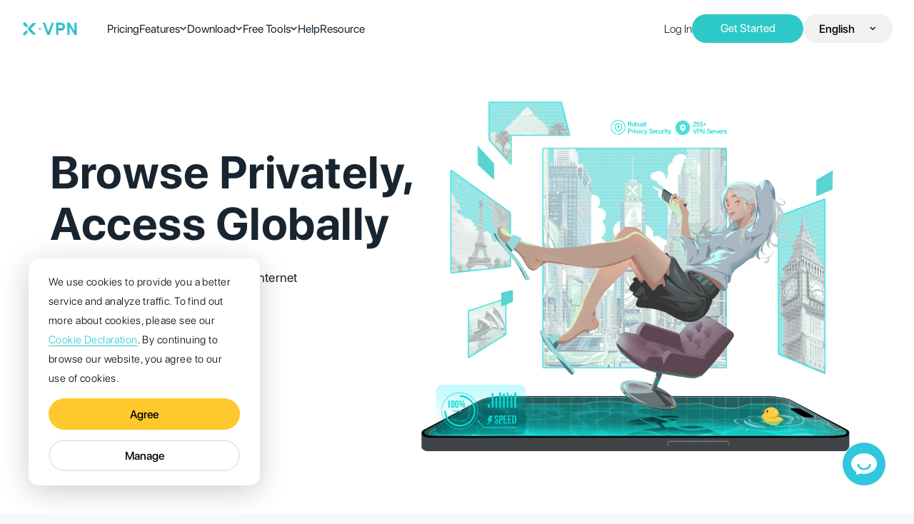

--- FILE ---
content_type: text/html; charset=utf-8
request_url: https://xvpn.io/
body_size: 72758
content:
<!DOCTYPE html>
<html lang="en"   ><head>
	<meta charset="utf-8" />
	<title>Free, Secure &amp; Fast VPN Service | X-VPN</title>
	<meta name="description" content="Ultra-fast, secure and stable VPN for all devices platform. Try risk-free with 30-day money-back guarantee. 24/7 live chat support." />
	<link rel="canonical" href="https://xvpn.io/" />	<link rel="apple-touch-icon" sizes="180x180" href="/apple-touch-icon.png">
	<link rel="icon" type="image/png" sizes="32x32" href="/favicon-32x32.png">
	<link rel="icon" type="image/png" sizes="16x16" href="/favicon-16x16.png">
	<link rel="manifest" href="/site.webmanifest">
	<link rel="mask-icon" href="/safari-pinned-tab.svg" color="#5bbad5">
	<link rel="alternate" hreflang="x-default" href="https://xvpn.io"><link rel="alternate" hreflang="en" href="https://xvpn.io"><link rel="alternate" hreflang="es" href="https://xvpn.io/es"><link rel="alternate" hreflang="de" href="https://xvpn.io/de"><link rel="alternate" hreflang="fr" href="https://xvpn.io/fr"><link rel="alternate" hreflang="ar" href="https://xvpn.io/ar"><link rel="alternate" hreflang="ru" href="https://xvpn.io/ru"><link rel="alternate" hreflang="tr" href="https://xvpn.io/tr"><link rel="alternate" hreflang="pt" href="https://xvpn.io/pt"><link rel="alternate" hreflang="fa" href="https://xvpn.io/fa"><link rel="alternate" hreflang="it" href="https://xvpn.io/it">
	<script type="application/ld+json">
		{
			"@context": "https://schema.org",
			"@type": "WebSite",
			"url": "https://xvpn.io/en",
			"inLanguage": "en-US"
		}
	</script>
 
	<meta name="msapplication-TileColor" content="#da532c">
	<meta name="theme-color" content="#ffffff">
	<meta name="format-detection" content="telephone=no" />
	<meta name="viewport" content="width=device-width,initial-scale=1.0,minimum-scale=1.0,maximum-scale=1.0,user-scalable=no" />
	<meta name="renderer" content="IE=Edge, webkit" />
	<meta http-equiv="X-UA-Compatible" content="IE=Edge, chrome=1" />
	<meta name="58z2s2t8ux" content="fr6zxvu7yx9fk79gnt3edb9vzdsf4z4kgrez3575dum42z2ehbd4fdjvsh8x9a30" />

	
	<meta property="og:title" content="Free, Secure &amp; Fast VPN Service | X-VPN" />
	<meta property="og:description" content="Ultra-fast, secure and stable VPN for all devices platform. Try risk-free with 30-day money-back guarantee. 24/7 live chat support." />
	<meta property="og:url" content="https://xvpn.io/" />
	<meta property="og:image" content="https://xvpn.io/assets/index-img-media-v3.png" />
	<meta property="og:site_name" content="X-VPN" />
	<meta property="og:type" content="website" />
	<meta name="twitter:site" content="@xvpn_team" />
	<meta name="twitter:card" content="summary_large_image" />
	<meta name="twitter:url" content="https://xvpn.io/" />
	<meta name="twitter:title" content="Free, Secure &amp; Fast VPN Service | X-VPN" />
	<meta name="twitter:image" content="https://xvpn.io/assets/index-img-media-v3.png" />
	<meta name="twitter:description" content="Ultra-fast, secure and stable VPN for all devices platform. Try risk-free with 30-day money-back guarantee. 24/7 live chat support." />
	<meta name="twitter:creator" content="@xvpn_team" />
	<meta name="twitter:via" content="@xvpn_team" />

	<script type="application/ld+json">{
			  "@context": "https://schema.org/",
			  "@type": "Organization",
			  "@id": "https://xvpn.io/#organization",
			  "name": "X-VPN",
			  "alternateName": "XVPN",
			  "brand": {
				"@type": "Brand",
				"name": "X-VPN"
			  },
			  "url": "https://xvpn.io/",
			  "description": "The organization which provides ultra-fast, secure, and stable free VPN services on line for over 100 million global users.",
			  "logo": {
				"@type": "ImageObject",
				"@id": "https://xvpn.io/#logo",
				"url": "https://xvpn.io/assets/xvpn_logo_ncz22zg32f.png",
				"width": 160,
				"height": 42
			  },
			  "email": "support@xvpn.io",
			  "foundingDate": "2012",
			  "aggregateRating": {
				"@type": "AggregateRating",
				"name": "Ratings for X-VPN",
				"ratingValue": "4.7",
				"bestRating": "5",
				"reviewCount": "359000"
			  },
			  "sameAs": [
				"https://www.facebook.com/xvpnteam/",
				"https://www.youtube.com/@xvpnteam/",
				"https://twitter.com/xvpnteam/",
				"https://www.instagram.com/xvpn_team/"
			  ]
		}</script><script type="application/ld+json">{
			"@context": "https://schema.org/",
			"@type": "SoftwareApplication",
			"@id": "https://xvpn.io/#softwareapplication",
			"name": "X-VPN",
			"operatingSystem": "Windows, macOS, iOS, Android, Linux, Chrome, Router",
			"applicationCategory": "Cyber Security Application",
			"aggregateRating": {
				"@type": "AggregateRating",
				"name": "Ratings for X-VPN",
				"ratingValue": "4.7",
				"bestRating": "5",
				"reviewCount": "359000"
			},
			"offers": {
				"@type": "AggregateOffer",
				"priceCurrency": "USD",
				"highPrice": "71.99",
				"lowPrice": "11.99"
			}
		}</script><script type="application/ld+json">{
            "@context": "https://schema.org/",
            "@type": "WebSite",
            "@id": "https://xvpn.io/#website",
            "url": "https://xvpn.io/",
            "name": "X-VPN",
            "description": "The official website of the best and valuable VPN product X-VPN.",
            "publisher": {
                "@id": "https://xvpn.io/#organization"
            }
        }</script><script type="application/ld+json">{
	  "@context": "https://schema.org/",
	  "@graph": [
		{
		  "@context": "https://schema.org",
		  "@type": "BreadcrumbList",
		  "@id": "https://xvpn.io/#breadcrumblist",
		  "itemListElement": [
			{
			  "@type": "ListItem",
			  "position": 1,
			  "item": {
				"@type": "WebPage",
				"@id": "https://xvpn.io/",
				"name": "Home page",
				"url": "https://xvpn.io/"
			  }
			}
		  ]
		},{
		"@context": "https://schema.org",
		"@type": "WebPage",
		"@id": "https://xvpn.io/",
		"url": "https://xvpn.io/",
		"name": "High-Speed, Secure, Anonymous VPN Service | X-VPN",
		"description": "Ultra-fast, secure and stable VPN for all devices platform. Try risk-free with 30-day money-back guarantee. 24/7 live chat support.",
		"datePublished": "2017-10-14T00:00:00Z",
		"dateModified": "2023-07-28T00:00:00Z",
		"isPartOf": {
			"@type": "WebSite",
			"@id": "https://xvpn.io/#website"
		},
		  "breadcrumb": {
			"@id": "https://xvpn.io/#breadcrumblist"
		  }
	}
	  ]
	}</script>	
	<style>
		@font-face {
			font-family: 'SF Pro Display';
			font-weight: 300;
			src: local('SF Pro Display'), url('/assets/sf-pro-display_light.woff2');
			font-display: swap;
		}

		@font-face {
			font-family: 'SF Pro Display';
			font-weight: 400;
			src: local('SF Pro Display'), url('/assets/sf-pro-display_regular.woff2');
			font-display: swap;
		}

		@font-face {
			font-family: 'SF Pro Display';
			font-weight: 500;
			src: local('SF Pro Display'), url('/assets/sf-pro-display_medium.woff2');
			font-display: swap;
		}

		@font-face {
			font-family: 'SF Pro Display';
			font-weight: 600;
			src: local('SF Pro Display'), url('/assets/sf-pro-display_semibold.woff2');
			font-display: swap;
		}

		@font-face {
			font-family: 'SF Pro Display';
			font-weight: 700;
			src: local('SF Pro Display'), url('/assets/sf-pro-display_bold.woff2');
			font-display: swap;
		}
		@font-face {
			font-family: 'SF Pro Display';
			font-weight: 900;
			src: local('SF Pro Display'), url('/assets/sf-pro-display_black.woff2');
			font-display: swap;
		}
		</style>		<link rel="canonical" href="https://xvpn.io/" /><link rel="preload" href="/assets/banner-v3-3.webp" as="image" media="(min-width: 1024px)"><link rel="preload" href="/assets/banner-v3-m-2.webp" as="image" media="(max-width: 1023px)">		<link rel="stylesheet" href="/assets/a4f5db4420074a450b71640828362a9d.css">

			<style>@font-face{font-family:"iconfont";src:url('/assets/iconfont.woff?t=1702532444113') format('woff'),url('/assets/iconfont.ttf?t=1702532444113') format('truetype')}.iconfont{display:inline-block;font-family:"iconfont" !important;font-size:16px;font-style:normal;-webkit-font-smoothing:antialiased;-moz-osx-font-smoothing:grayscale}.icon-arrow-bottom::before{content:"\"}.icon-arrow-right::before{content:"\"}.icon-arrow::before{content:"\"}.icon-category::before{content:"\"}.icon-circle-arrow::before{content:"\"}.icon-circle-support::before{content:"\"}.icon-close-thin::before{content:"\"}.icon-home::before{content:"\"}.icon-logo-facebook::before{content:"\"}.icon-logo-linkedin::before{content:"\"}.icon-logo-reddit::before{content:"\"}.icon-logo-twiter::before{content:"\"}.icon-safe::before{content:"\"}.icon-search::before{content:"\"}.icon-search2::before{content:"\"}.icon-success-thin::before{content:"\"}.icon-success::before{content:"\"}.get-xvpn-btn{position:relative;display:-webkit-inline-box;display:-ms-inline-flexbox;display:inline-flex;-webkit-box-align:center;-ms-flex-align:center;align-items:center;-webkit-box-pack:center;-ms-flex-pack:center;justify-content:center;width:auto;height:50px;padding:0 35px;font-size:18px;font-weight:500;letter-spacing:0;color:#000;text-align:center;background-color:#FFC82C;border-radius:25px;cursor:pointer;overflow:hidden;-webkit-box-sizing:border-box;box-sizing:border-box}.get-xvpn-btn::after{content:"";position:absolute;left:0;top:0;width:100%;height:100%;background:rgba(0,0,0,0);-webkit-transition:all 0.2s;transition:all 0.2s}.get-xvpn-btn:hover::after{background:rgba(0,0,0,0.2)}.get-xvpn-btn .icon-circle-arrow{margin-left:10px;font-size:24px}.get-xvpn-btn .icon-arrow-right{margin-left:10px;font-size:14px}@media (max-width:1279px){.get-xvpn-btn{height:40px;font-size:14px}.get-xvpn-btn .icon-circle-arrow{font-size:20px}.get-xvpn-btn .icon-arrow-right{font-size:12px}}@media (max-width:1023px){.get-xvpn-btn{padding:0 25px}}@media (max-width:767px){.get-xvpn-btn{height:35px;padding:0 20px;font-size:14px}.get-xvpn-btn .icon-circle-arrow{font-size:18px}.get-xvpn-btn .icon-arrow-right{font-size:10px}}.cmp-faq{background-color:#F5F9FA;text-align:center}.cmp-faq .main{width:810px;margin:0 auto;padding:105px 0 110px}.cmp-faq .main h2{font-size:40px;font-weight:700;line-height:48px;letter-spacing:0;text-align:center}.cmp-faq .main .question-list{margin-top:40px}.cmp-faq .main .question-list .question-item{position:relative;font-size:20px;font-weight:500;color:inherit;border-bottom:1px solid #E6E6E6;text-align:start}.cmp-faq .main .question-list .question-item p{margin:0}.cmp-faq .main .question-list .question-item ol{list-style-type:disc}.cmp-faq .main .question-list .question-item ul{list-style-type:decimal}.cmp-faq .main .question-list .question-item ol,.cmp-faq .main .question-list .question-item ul{display:block;-webkit-margin-before:1em;margin-block-start:1em;-webkit-margin-after:1em;margin-block-end:1em;-webkit-margin-start:0px;margin-inline-start:0px;-webkit-margin-end:0px;margin-inline-end:0px;-webkit-padding-start:2em;padding-inline-start:2em}.cmp-faq .main .question-list .question-item ol li,.cmp-faq .main .question-list .question-item ul li{list-style:inherit}.cmp-faq .main .question-list .question-item .faq-dot{display:inline-block;margin:-2px 4px 0;width:6px;height:6px;background:#0D141A;border-radius:50%;vertical-align:middle}.cmp-faq .main .question-list .question-item .faq-ml{margin-left:16px}.cmp-faq .main .question-list .question-item.unfold .icon-arrow{-webkit-transform:rotate(-90deg);-ms-transform:rotate(-90deg);transform:rotate(-90deg)}.cmp-faq .main .question-list .question-item .question-container{display:-webkit-box;display:-ms-flexbox;display:flex;-webkit-box-pack:justify;-ms-flex-pack:justify;justify-content:space-between;-webkit-box-align:start;-ms-flex-align:start;align-items:start;padding:20px 10px 20px 0;cursor:pointer;-webkit-user-select:none;-moz-user-select:none;-ms-user-select:none;user-select:none;line-height:32px;-webkit-transition:all 0.2s linear;transition:all 0.2s linear}.cmp-faq .main .question-list .question-item .question-container .txt{color:#1a2834;font-weight:500;letter-spacing:0.5px;font-size:inherit;-webkit-transition:all 0.2s;transition:all 0.2s;margin:0}.cmp-faq .main .question-list .question-item .question-container:hover .txt{color:#2CC9C8}.cmp-faq .main .question-list .question-item .question-container:hover .icon-arrow{color:#2CC9C8}.cmp-faq .main .question-list .question-item .answer-container{height:0;overflow:hidden}.cmp-faq .main .question-list .question-item .answer-container .answer-txt-container{font-weight:300;font-size:18px;line-height:30px;letter-spacing:0.5px}.cmp-faq .main .question-list .question-item .answer-container .answer-txt-container .answer-txt-content-container{padding-bottom:20px}.cmp-faq .main .question-list .question-item .answer-container .answer-txt-container .answer-txt-content-container p:not(:first-child){margin-top:10px}.cmp-faq .main .question-list .question-item .answer-container .answer-txt-container a,.cmp-faq .main .question-list .question-item .answer-container .answer-txt-container .a-link{color:#02A6BD;cursor:pointer;border:none;text-decoration:none;background-position:100% 100%,0 100%,0 100%;background-repeat:no-repeat;background-size:100% 1px,0 1px,0 1px;background-image:-webkit-gradient(linear,left top,left bottom,from(#02A6BD),to(#02A6BD)),-webkit-gradient(linear,left top,left bottom,from(transparent),to(transparent)),-webkit-gradient(linear,left top,left bottom,from(#02A6BD),to(#02A6BD));background-image:linear-gradient(#02A6BD,#02A6BD),linear-gradient(transparent,transparent),linear-gradient(#02A6BD,#02A6BD)}.cmp-faq .main .question-list .question-item .answer-container .answer-txt-container a:hover,.cmp-faq .main .question-list .question-item .answer-container .answer-txt-container .a-link:hover{-webkit-animation-duration:0.8s;animation-duration:0.8s;-webkit-animation-timing-function:ease-in-out;animation-timing-function:ease-in-out;-webkit-animation-name:"eds-animated-text-link1px";animation-name:"eds-animated-text-link1px"}@-webkit-keyframes "eds-animated-text-link1px"{0%{background-size:100% 1px,0 1px,0 1px}50%{background-size:0 1px,100% 1px,0 1px}100%{background-size:0 1px,0 1px,100% 1px}}@keyframes "eds-animated-text-link1px"{0%{background-size:100% 1px,0 1px,0 1px}50%{background-size:0 1px,100% 1px,0 1px}100%{background-size:0 1px,0 1px,100% 1px}}.cmp-faq .main .question-list .question-item .icon-arrow{margin-left:80px;font-size:12px;color:#1A2834;-webkit-transform:rotate(90deg);-ms-transform:rotate(90deg);transform:rotate(90deg);-webkit-transition:-webkit-transform 0.2s linear;transition:-webkit-transform 0.2s linear;transition:transform 0.2s linear;transition:transform 0.2s linear,-webkit-transform 0.2s linear}.cmp-faq .main .get-xvpn-btn{margin-top:70px}@media (max-width:1279px){.cmp-faq .main{padding:80px 0 85px}.cmp-faq .main h2{font-size:30px;line-height:36px}}@media (max-width:1023px){.cmp-faq .main{width:689px;padding:60px 0 65px}.cmp-faq .main h2{font-size:30px;line-height:36px}.cmp-faq .main .question-list .question-item{font-size:18px}.cmp-faq .main .question-list .question-item .icon-arrow{margin-left:20px}.cmp-faq .main .question-list .question-item .answer-container .answer-txt-container{font-size:16px}}@media (max-width:767px){.cmp-faq .main{width:280px;padding:40px 0 45px}.cmp-faq .main h2{font-size:20px;line-height:24px}.cmp-faq .main .question-list{margin-top:38px}.cmp-faq .main .question-list .question-item{font-size:14px;letter-spacing:0.4px;line-height:19px}.cmp-faq .main .question-list .question-item .question-container{line-height:24px}.cmp-faq .main .question-list .question-item .icon-arrow{margin-left:10px;font-size:12px}.cmp-faq .main .question-list .question-item .answer-container .answer-txt-container{font-size:12px;line-height:21px}.cmp-faq .main .get-xvpn-btn{margin-top:40px;padding:0 23px;height:38px;font-size:14px}.cmp-faq .main .get-xvpn-btn .icon-circle-arrow{font-size:18px}}.money-back-wrapper{background-color:#F5F9FA}.money-back-wrapper .main{display:-webkit-box;display:-ms-flexbox;display:flex;-webkit-box-align:center;-ms-flex-align:center;align-items:center;width:1042px;margin:0 auto;padding:140px 0 120px}.money-back-wrapper .main .left{width:545px;margin-right:50px}.money-back-wrapper .main .left h2{font-size:42px;line-height:51px;font-weight:600;letter-spacing:0;text-align:start}.money-back-wrapper .main .left p{margin-top:30px;font-size:20px;font-weight:300;line-height:34px;color:#1A2834}.money-back-wrapper .main .download-money-back{width:464px;height:auto}.money-back-wrapper .main .get-xvpn-btn{margin-top:30px;position:relative;display:-webkit-inline-box;display:-ms-inline-flexbox;display:inline-flex;-webkit-box-align:center;-ms-flex-align:center;align-items:center;-webkit-box-pack:center;-ms-flex-pack:center;justify-content:center;width:auto;height:50px;padding:0 35px;font-size:18px;font-weight:500;letter-spacing:0;color:#000;text-align:center;background-color:#FFC82C;border-radius:25px;cursor:pointer;overflow:hidden;-webkit-box-sizing:border-box;box-sizing:border-box}.money-back-wrapper .main .get-xvpn-btn::after{content:"";position:absolute;left:0;top:0;width:100%;height:100%;background:rgba(0,0,0,0);-webkit-transition:all 0.2s;transition:all 0.2s}.money-back-wrapper .main .get-xvpn-btn:hover::after{background:rgba(0,0,0,0.2)}.money-back-wrapper .main .get-xvpn-btn .icon-circle-arrow{margin-left:10px;font-size:24px}.money-back-wrapper .main .get-xvpn-btn .icon-arrow-right{margin-left:10px;font-size:14px}@media (max-width:1279px){.money-back-wrapper .main .get-xvpn-btn{height:40px;font-size:14px}.money-back-wrapper .main .get-xvpn-btn .icon-circle-arrow{font-size:20px}.money-back-wrapper .main .get-xvpn-btn .icon-arrow-right{font-size:12px}}@media (max-width:1023px){.money-back-wrapper .main .get-xvpn-btn{padding:0 25px}}@media (max-width:767px){.money-back-wrapper .main .get-xvpn-btn{height:35px;padding:0 20px;font-size:14px}.money-back-wrapper .main .get-xvpn-btn .icon-circle-arrow{font-size:18px}.money-back-wrapper .main .get-xvpn-btn .icon-arrow-right{font-size:10px}}@media (max-width:1279px){.money-back-wrapper .main{width:804px;padding:100px 0 150px}.money-back-wrapper .main .left{margin-right:0px}.money-back-wrapper .main .left h2{font-size:30px}.money-back-wrapper .main .left p{margin-top:15px;font-size:18px}.money-back-wrapper .main .download-money-back{width:386px}}@media (max-width:1023px){.money-back-wrapper .main{width:600px;-webkit-box-orient:vertical;-webkit-box-direction:normal;-ms-flex-direction:column;flex-direction:column;padding:80px 0 110px;text-align:center}.money-back-wrapper .main .left{width:600px;margin-right:0}.money-back-wrapper .main .left h2{text-align:center}.money-back-wrapper .main .left p{margin-top:30px;font-size:18px;line-height:34px;text-align:start}.money-back-wrapper .main .get-xvpn-btn{margin:30px auto}}@media (max-width:767px){.money-back-wrapper .main{width:290px;padding:40px 0 50px}.money-back-wrapper .main .left{width:100%}.money-back-wrapper .main .left h2{font-size:20px;line-height:30px}.money-back-wrapper .main .left p{font-size:14px;line-height:20px}.money-back-wrapper .main .download-money-back{width:100%}}@media (min-width:1024px){:lang(ru) .money-back-wrapper .main .left h2{font-size:50px}}@media (max-width:767px){:lang(ru) .money-back-wrapper .main .get-xvpn-btn{font-size:12px}}@media (max-width:767px){:root[dir=rtl] .money-back-wrapper .main .get-xvpn-btn{font-size:14px}}.support-wrapper{background-color:#fff}.support-wrapper .main{display:-webkit-box;display:-ms-flexbox;display:flex;width:1040px;margin:0 auto;padding:110px 0;text-align:center}.support-wrapper .main .follow-us,.support-wrapper .main .support{display:-webkit-box;display:-ms-flexbox;display:flex;-webkit-box-orient:vertical;-webkit-box-direction:normal;-ms-flex-direction:column;flex-direction:column;-webkit-box-align:center;-ms-flex-align:center;align-items:center;width:520px;height:auto;padding:50px 0 85px}.support-wrapper .main .follow-us .title-img,.support-wrapper .main .support .title-img{width:96px;height:96px}.support-wrapper .main .follow-us h4,.support-wrapper .main .support h4{margin:20px 0;font-size:38px;font-weight:700;line-height:45px;letter-spacing:0}.support-wrapper .main .follow-us p,.support-wrapper .main .support p{width:420px;margin:0 auto;font-size:20px;font-weight:300;line-height:27px}.support-wrapper .main .follow-us .handler-wrapper,.support-wrapper .main .support .handler-wrapper{margin-top:40px}.support-wrapper .main .follow-us{border:1px solid #EDEDED;border-top-left-radius:100px}.support-wrapper .main .follow-us .handler-wrapper{display:-webkit-box;display:-ms-flexbox;display:flex;gap:30px}.support-wrapper .main .follow-us .handler-wrapper a{display:inline-block;width:35px;height:35px}.support-wrapper .main .follow-us .handler-wrapper a:hover img{-webkit-transform:translate3d(0,-3px,0);transform:translate3d(0,-3px,0)}.support-wrapper .main .follow-us .handler-wrapper a img{width:100%;-webkit-transition:-webkit-transform 0.2s linear;transition:-webkit-transform 0.2s linear;transition:transform 0.2s linear;transition:transform 0.2s linear,-webkit-transform 0.2s linear}.support-wrapper .main .support{margin-left:-1px;background-color:#fff;border-bottom-right-radius:100px;border:1px solid #EDEDED}.support-wrapper .main .support p a{color:#02A6BD;cursor:pointer;border:none;text-decoration:none;background-position:100% 100%,0 100%,0 100%;background-repeat:no-repeat;background-size:100% 1px,0 1px,0 1px;background-image:-webkit-gradient(linear,left top,left bottom,from(#02A6BD),to(#02A6BD)),-webkit-gradient(linear,left top,left bottom,from(transparent),to(transparent)),-webkit-gradient(linear,left top,left bottom,from(#02A6BD),to(#02A6BD));background-image:linear-gradient(#02A6BD,#02A6BD),linear-gradient(transparent,transparent),linear-gradient(#02A6BD,#02A6BD)}.support-wrapper .main .support p a:hover{-webkit-animation-duration:0.8s;animation-duration:0.8s;-webkit-animation-timing-function:ease-in-out;animation-timing-function:ease-in-out;-webkit-animation-name:"eds-animated-text-link1px";animation-name:"eds-animated-text-link1px"}@keyframes "eds-animated-text-link1px"{0%{background-size:100% 1px,0 1px,0 1px}50%{background-size:0 1px,100% 1px,0 1px}100%{background-size:0 1px,0 1px,100% 1px}}.support-wrapper .main .support .handler-wrapper{display:-webkit-box;display:-ms-flexbox;display:flex;-webkit-box-orient:horizontal;-webkit-box-direction:normal;-ms-flex-flow:row;flex-flow:row;gap:35px}.support-wrapper .main .support .handler-wrapper .get-xvpn-btn{display:-webkit-box;display:-ms-flexbox;display:flex;margin:0 auto 0;position:relative;display:-webkit-inline-box;display:-ms-inline-flexbox;display:inline-flex;-webkit-box-align:center;-ms-flex-align:center;align-items:center;-webkit-box-pack:center;-ms-flex-pack:center;justify-content:center;width:auto;height:50px;padding:0 35px;font-size:18px;font-weight:500;letter-spacing:0;color:#000;text-align:center;background-color:#FFC82C;border-radius:25px;cursor:pointer;overflow:hidden;-webkit-box-sizing:border-box;box-sizing:border-box}.support-wrapper .main .support .handler-wrapper .get-xvpn-btn::after{content:"";position:absolute;left:0;top:0;width:100%;height:100%;background:rgba(0,0,0,0);-webkit-transition:all 0.2s;transition:all 0.2s}.support-wrapper .main .support .handler-wrapper .get-xvpn-btn:hover::after{background:rgba(0,0,0,0.2)}.support-wrapper .main .support .handler-wrapper .get-xvpn-btn .icon-circle-arrow{margin-left:10px;font-size:24px}.support-wrapper .main .support .handler-wrapper .get-xvpn-btn .icon-arrow-right{margin-left:10px;font-size:14px}@media (max-width:1279px){.support-wrapper .main .support .handler-wrapper .get-xvpn-btn{height:40px;font-size:14px}.support-wrapper .main .support .handler-wrapper .get-xvpn-btn .icon-circle-arrow{font-size:20px}.support-wrapper .main .support .handler-wrapper .get-xvpn-btn .icon-arrow-right{font-size:12px}}@media (max-width:1023px){.support-wrapper .main .support .handler-wrapper .get-xvpn-btn{padding:0 25px}}@media (max-width:767px){.support-wrapper .main .support .handler-wrapper .get-xvpn-btn{height:35px;padding:0 20px;font-size:14px}.support-wrapper .main .support .handler-wrapper .get-xvpn-btn .icon-circle-arrow{font-size:18px}.support-wrapper .main .support .handler-wrapper .get-xvpn-btn .icon-arrow-right{font-size:10px}}@media (max-width:1279px){.support-wrapper .main{width:804px;padding:85px 0}.support-wrapper .main .follow-us,.support-wrapper .main .support{width:402px;height:auto;padding:40px 0 55px}.support-wrapper .main .follow-us .title-img,.support-wrapper .main .support .title-img{width:76px;height:76px}.support-wrapper .main .follow-us h4,.support-wrapper .main .support h4{margin-bottom:9px;font-size:28px;line-height:34px}.support-wrapper .main .follow-us p,.support-wrapper .main .support p{width:373px;margin-bottom:20px;font-size:18px;line-height:24px;letter-spacing:0.45px}}@media (max-width:1023px){.support-wrapper .main{display:-webkit-box;display:-ms-flexbox;display:flex;-webkit-box-orient:vertical;-webkit-box-direction:normal;-ms-flex-direction:column;flex-direction:column;-webkit-box-align:center;-ms-flex-align:center;align-items:center;width:670px;padding:65px 0}.support-wrapper .main .follow-us,.support-wrapper .main .support{width:546px;height:auto;padding:65px 62px 50px;border:1px solid #EDEDED}.support-wrapper .main .follow-us .title-img,.support-wrapper .main .support .title-img{width:96px;height:96px}.support-wrapper .main .follow-us h4,.support-wrapper .main .support h4{margin-top:20px;margin-bottom:20px;font-size:38px;line-height:45px}.support-wrapper .main .follow-us p,.support-wrapper .main .support p{width:100%;font-size:20px;letter-spacing:0.5px;line-height:27px}.support-wrapper .main .follow-us{border-radius:44px 44px 0 0;background-color:#fff}.support-wrapper .main .follow-us .handler-wrapper{gap:30px}.support-wrapper .main .follow-us .handler-wrapper a{width:35px;height:35px}.support-wrapper .main .follow-us .handler-wrapper a img{width:100%}.support-wrapper .main .support{margin-left:0;margin-top:-1px;border-radius:0 0 44px 44px}.support-wrapper .main .support .handler-wrapper .get-xvpn-btn{height:50px;font-size:18px}.support-wrapper .main .support .handler-wrapper .get-xvpn-btn .icon-circle-arrow{font-size:24px}}@media (max-width:767px){.support-wrapper .main{width:100%;padding:27px 0}.support-wrapper .main .follow-us,.support-wrapper .main .support{width:280px;height:auto;margin:0 auto;padding:40px 13px}.support-wrapper .main .follow-us .title-img,.support-wrapper .main .support .title-img{width:60px;height:60px}.support-wrapper .main .follow-us h4,.support-wrapper .main .support h4{margin:20px 0 15px;font-size:14px;line-height:18px}.support-wrapper .main .follow-us p,.support-wrapper .main .support p{font-size:14px;letter-spacing:0.5px;line-height:18px}.support-wrapper .main .follow-us .handler-wrapper{gap:18px}.support-wrapper .main .follow-us .handler-wrapper a{width:30px;height:30px}.support-wrapper .main .support .handler-wrapper .get-xvpn-btn{width:auto;height:38px;margin-top:20px;font-size:14px}.support-wrapper .main .support .handler-wrapper .get-xvpn-btn .icon-circle-arrow{font-size:16px}}@media (min-width:1024px){:root[dir=rtl] .support-wrapper .main .follow-us{border-top-left-radius:0;border-top-right-radius:100px}:root[dir=rtl] .support-wrapper .main .support{border-bottom-right-radius:0;border-bottom-left-radius:100px}}:lang(ru) .support-wrapper .main .follow-us p,:lang(ru) .support-wrapper .main .support p{font-size:18px}@media (max-width:1279px){:lang(ru) .support-wrapper .main .follow-us p,:lang(ru) .support-wrapper .main .support p{font-size:16px}}@media (max-width:1023px){:lang(ru) .support-wrapper .main .follow-us p,:lang(ru) .support-wrapper .main .support p{font-size:16px}}.cmp-download .icon{display:inline-block;width:30px;height:30px;opacity:0.5}.cmp-download .ios{background:url("/assets/icon_ios.svg") no-repeat center / contain}.cmp-download .ios.active-hover.active,.cmp-download .ios.active-hover:hover{background-image:url("/assets/icon_ios_active.svg")}.cmp-download .android{background:url("/assets/icon_android.svg") no-repeat center / contain}.cmp-download .android.active-hover .active,.cmp-download .android.active-hover:hover{background-image:url("/assets/icon_android_active.svg")}.cmp-download .mac{background:url("/assets/icon_mac.svg") no-repeat center / contain}.cmp-download .mac.active-hover .active,.cmp-download .mac.active-hover:hover{background-image:url("/assets/icon_mac_active.svg")}.cmp-download .win{background:url("/assets/icon_windows.svg") no-repeat center / contain}.cmp-download .win.active-hover .active,.cmp-download .win.active-hover:hover{background-image:url("/assets/icon_windows_active.svg")}.cmp-download .router{background:url("/assets/icon_router.svg") no-repeat center / contain}.cmp-download .router.active-hover .active,.cmp-download .router.active-hover:hover{background-image:url("/assets/icon_router_active.svg")}.cmp-download .amazon{background-image:url("/assets/icon_amazon.png");background-repeat:no-repeat;background-size:contain;background-position:center}.cmp-download .androidtv{background:url("[data-uri]") no-repeat center / contain}.cmp-download .chrome{background:url("/assets/icon_chrome.svg") no-repeat center / contain}.cmp-download .chrome.active-hover .active,.cmp-download .chrome.active-hover:hover{background-image:url("/assets/icon_chrome_active.svg")}.cmp-download .linux{background:url("/assets/icon_linux.png") no-repeat center / contain}.cmp-download .linux.active-hover .active,.cmp-download .linux.active-hover:hover{background-image:url("/assets/icon_linux_active.svg")}.cmp-download .game{background:url("/assets/icon_game_console.svg") no-repeat center / contain}.cmp-download .game.active-hover .active,.cmp-download .game.active-hover:hover{background-image:url("/assets/icon_game_console_active.svg")}.cmp-download .tv{background:url("/assets/icon_tv.svg") no-repeat center / contain}.cmp-download .tv.active-hover .active,.cmp-download .tv.active-hover:hover{background-image:url("/assets/icon_tv_active.svg")}.cmp-download .raspberry-pi{background:url("/assets/icon_raspberry.svg") no-repeat center / contain}.cmp-download .raspberry-pi.active-hover .active,.cmp-download .raspberry-pi.active-hover:hover{background-image:url("/assets/icon_raspberry_active.svg")}.active-hover-icon-container.active .ios,.active-hover-icon-container:hover .ios{background-image:url("/assets/icon_ios_active.svg")}.active-hover-icon-container.active .android,.active-hover-icon-container:hover .android{background-image:url("/assets/icon_android_active.svg")}.active-hover-icon-container.active .mac,.active-hover-icon-container:hover .mac{background-image:url("/assets/icon_mac_active.svg")}.active-hover-icon-container.active .win,.active-hover-icon-container:hover .win{background-image:url("/assets/icon_windows_active.svg")}.active-hover-icon-container.active .router,.active-hover-icon-container:hover .router{background-image:url("/assets/icon_router_active.svg")}.active-hover-icon-container.active .chrome,.active-hover-icon-container:hover .chrome{background-image:url("/assets/icon_chrome_active.svg")}.active-hover-icon-container.active .linux,.active-hover-icon-container:hover .linux{background-image:url("/assets/icon_linux_active.svg")}.active-hover-icon-container.active .game,.active-hover-icon-container:hover .game{background-image:url("/assets/icon_game_console_active.svg")}.active-hover-icon-container.active .tv,.active-hover-icon-container:hover .tv{background-image:url("/assets/icon_tv_active.svg")}.active-hover-icon-container.active .raspberry-pi,.active-hover-icon-container:hover .raspberry-pi{background-image:url("/assets/icon_raspberry_active.svg")}.cmp-download{padding:110px 0;background-color:#F7FAFE;color:#1A2834}.cmp-download h2{margin-bottom:50px;font-size:40px;font-weight:600;text-align:center}.cmp-download .main{width:670px;margin:0 auto;text-align:center}.cmp-download .main .img-download{width:463px;height:276px}.cmp-download .main .desc{margin-top:30px;font-size:20px;font-weight:300;line-height:30px;letter-spacing:0.5px;text-align:start}.cmp-download .main .download-nav-list{display:-webkit-box;display:-ms-flexbox;display:flex;-webkit-box-pack:justify;-ms-flex-pack:justify;justify-content:space-between;-ms-flex-wrap:wrap;flex-wrap:wrap;margin-top:30px}.cmp-download .main .download-nav-list .download-item{display:-webkit-inline-box;display:-ms-inline-flexbox;display:inline-flex;margin-top:24px;width:301px;padding-bottom:15px;border-bottom:1px solid #D8D8D8;color:inherit;font-size:18px;letter-spacing:0.45px;line-height:22px;font-weight:400;cursor:pointer;-webkit-transition:all 0.2s;transition:all 0.2s}.cmp-download .main .download-nav-list .download-item .icon{width:22px;height:22px;margin-right:14px;opacity:1}.cmp-download .main .download-nav-list .download-item .icon-arrow{margin-left:auto;color:#1A2834}.cmp-download .main .download-nav-list .download-item:hover{color:#2CC9C8}.cmp-download .main .download-nav-list .download-item:hover .icon.ios{background-image:url('/assets/icon_color_ios.svg')}.cmp-download .main .download-nav-list .download-item:hover .icon.android{background-image:url('/assets/icon_color_android.svg')}.cmp-download .main .download-nav-list .download-item:hover .icon.win{background-image:url('/assets/icon_color_windows.svg')}.cmp-download .main .download-nav-list .download-item:hover .icon.mac{background-image:url('/assets/icon_color_mac.svg')}.cmp-download .main .download-nav-list .download-item:hover .icon.router{background-image:url('/assets/icon_color_router.svg')}.cmp-download .main .download-nav-list .download-item:hover .icon.amazon{background-image:url('/assets/icon_color_amazon.svg')}.cmp-download .main .download-nav-list .download-item:hover .icon.linux{background-image:url('/assets/icon_color_linux.svg')}.cmp-download .main .download-nav-list .download-item:hover .icon.chrome{background-image:url('/assets/icon_color_chrome.svg')}.cmp-download .main .download-nav-list .download-item:hover .icon-arrow{color:#2CC9C8}.cmp-download .main .get-full-download{margin-top:35px;font-size:18px;font-weight:300;line-height:22px;letter-spacing:0.4px}.cmp-download .main .get-full-download a{color:#2CC9C8;cursor:pointer;border:none;text-decoration:none;background-position:100% 100%,0 100%,0 100%;background-repeat:no-repeat;background-size:100% 1px,0 1px,0 1px;background-image:-webkit-gradient(linear,left top,left bottom,from(#2CC9C8),to(#2CC9C8)),-webkit-gradient(linear,left top,left bottom,from(transparent),to(transparent)),-webkit-gradient(linear,left top,left bottom,from(#2CC9C8),to(#2CC9C8));background-image:linear-gradient(#2CC9C8,#2CC9C8),linear-gradient(transparent,transparent),linear-gradient(#2CC9C8,#2CC9C8)}.cmp-download .main .get-full-download a:hover{-webkit-animation-duration:0.8s;animation-duration:0.8s;-webkit-animation-timing-function:ease-in-out;animation-timing-function:ease-in-out;-webkit-animation-name:"eds-animated-text-link1px";animation-name:"eds-animated-text-link1px"}@keyframes "eds-animated-text-link1px"{0%{background-size:100% 1px,0 1px,0 1px}50%{background-size:0 1px,100% 1px,0 1px}100%{background-size:0 1px,0 1px,100% 1px}}.cmp-download .main .get-xvpn-btn{position:relative;display:-webkit-inline-box;display:-ms-inline-flexbox;display:inline-flex;-webkit-box-align:center;-ms-flex-align:center;align-items:center;-webkit-box-pack:center;-ms-flex-pack:center;justify-content:center;width:auto;height:50px;padding:0 35px;font-size:18px;font-weight:500;letter-spacing:0;color:#000;text-align:center;background-color:#FFC82C;border-radius:25px;cursor:pointer;overflow:hidden;-webkit-box-sizing:border-box;box-sizing:border-box;margin-top:60px}.cmp-download .main .get-xvpn-btn::after{content:"";position:absolute;left:0;top:0;width:100%;height:100%;background:rgba(0,0,0,0);-webkit-transition:all 0.2s;transition:all 0.2s}.cmp-download .main .get-xvpn-btn:hover::after{background:rgba(0,0,0,0.2)}.cmp-download .main .get-xvpn-btn .icon-circle-arrow{margin-left:10px;font-size:24px}.cmp-download .main .get-xvpn-btn .icon-arrow-right{margin-left:10px;font-size:14px}@media (max-width:1279px){.cmp-download .main .get-xvpn-btn{height:40px;font-size:14px}.cmp-download .main .get-xvpn-btn .icon-circle-arrow{font-size:20px}.cmp-download .main .get-xvpn-btn .icon-arrow-right{font-size:12px}}@media (max-width:1023px){.cmp-download .main .get-xvpn-btn{padding:0 25px}}@media (max-width:767px){.cmp-download .main .get-xvpn-btn{height:35px;padding:0 20px;font-size:14px}.cmp-download .main .get-xvpn-btn .icon-circle-arrow{font-size:18px}.cmp-download .main .get-xvpn-btn .icon-arrow-right{font-size:10px}}@media screen and (max-width:1279px){.cmp-download{padding:85px 0}.cmp-download h2{margin-bottom:45px;font-size:30px}}@media screen and (max-width:1023px){.cmp-download{padding:65px 0}.cmp-download .main .desc{font-size:16px;line-height:27px}}@media (max-width:767px){.cmp-download{padding:45px 0}.cmp-download h2{width:280px;margin:auto;font-size:20px}.cmp-download .main{width:280px}.cmp-download .main .img-download{width:100%;height:auto;margin-top:30px}.cmp-download .main .desc{font-size:12px;line-height:18px}.cmp-download .main .download-nav-list{margin-top:10px}.cmp-download .main .download-nav-list .download-item{width:100%;padding-bottom:5px;font-size:12px}.cmp-download .main .download-nav-list .download-item .icon{width:18px;height:18px}.cmp-download .main .download-nav-list .download-item .icon-arrow{font-size:10px}.cmp-download .main .get-full-download{margin-top:25px;font-size:12px;line-height:22px}}@media (min-width:1024px){:lang(ru) .cmp-download .main h2{width:650px}}:root[dir=rtl] .cmp-download .main .download-nav-list .download-item .icon-arrow{-webkit-transform:rotate(180deg);-ms-transform:rotate(180deg);transform:rotate(180deg);margin-left:0;margin-right:auto}.component-map{position:relative;width:100%;height:613px;background-color:#EEF5F5;border-radius:10px;overflow:hidden}.component-map svg{width:100%;-webkit-transition:all 0.3s;transition:all 0.3s}.component-map .map-img img{display:none;width:100%;height:100%}.component-map .tips{position:absolute;display:none;left:25px;top:25px;padding:18px 25px;font-size:16px;font-weight:500;line-height:28px;color:#fff;background-color:#52C0BF;border-radius:10px}.component-map .tips > div{display:-webkit-box;display:-ms-flexbox;display:flex;-webkit-box-orient:horizontal;-webkit-box-direction:normal;-ms-flex-flow:row;flex-flow:row;-webkit-box-align:center;-ms-flex-align:center;align-items:center;-webkit-box-pack:start;-ms-flex-pack:start;justify-content:flex-start}.component-map .tips i{width:20px;height:20px;margin-right:10px;background-position:center;background-repeat:no-repeat;background-size:contain}.component-map .tips .icon-earth{background-image:url("/assets/component-map-icon-global-white.svg")}.component-map .tips .icon-location{background-image:url("/assets/component-map-icon-location-white.svg")}.component-map .choose-location{position:absolute;left:25px;bottom:25px;width:990px;height:65px;display:-webkit-box;display:-ms-flexbox;display:flex;-webkit-box-orient:horizontal;-webkit-box-direction:normal;-ms-flex-flow:row;flex-flow:row;gap:0 25px}.component-map .choose-location > div{display:-webkit-box;display:-ms-flexbox;display:flex;-webkit-box-orient:horizontal;-webkit-box-direction:normal;-ms-flex-flow:row;flex-flow:row;-webkit-box-align:center;-ms-flex-align:center;align-items:center;-webkit-box-pack:center;-ms-flex-pack:center;justify-content:center;width:230px;height:65px;background-color:#fff;font-size:22px;text-align:center;border-radius:8px;cursor:pointer;-webkit-transition:all 0.3s;transition:all 0.3s}.component-map .choose-location > div i{width:25px;height:25px;margin-right:10px;background-position:center;background-repeat:no-repeat;background-size:contain}.component-map .choose-location > div i.icon-global{background-image:url("/assets/component-map-icon-global-1.svg")}.component-map .choose-location > div i.icon-location{background-image:url("/assets/component-map-icon-location-1.svg")}.component-map .choose-location > div:hover{color:#FFC82C}.component-map .choose-location > div.selected{background-color:#FFC82C;font-weight:500;color:#fff}.component-map .choose-location > div.selected .icon-global{background-image:url("/assets/component-map-icon-global-2.svg")}.component-map .choose-location > div.selected .icon-location{background-image:url("/assets/component-map-icon-location-2.svg")}.component-map[data-location='global'] img[data-location='global']{display:block}.component-map[data-location='global'] .tips[data-location='global']{display:block}.component-map[data-location='north-america'] img[data-location='north-america']{display:block}.component-map[data-location='north-america'] .tips[data-location='north-america']{display:block}.component-map[data-location='europe'] img[data-location='europe']{display:block}.component-map[data-location='europe'] .tips[data-location='europe']{display:block}.component-map[data-location='middle-east'] img[data-location='middle-east']{display:block}.component-map[data-location='middle-east'] .tips[data-location='middle-east']{display:block}@media screen and (max-width:1279px){.component-map{height:473px}.component-map .tips{left:20px;top:20px;padding:12px 20px;font-size:12px;line-height:22px}.component-map .tips i{width:16px;height:16px;margin-right:6px}.component-map .choose-location{gap:20px;height:50px}.component-map .choose-location > div{width:176px;height:50px;font-size:17px}.component-map .choose-location > div i{width:19px;height:19px}}@media screen and (max-width:1023px){.component-map{height:405px}.component-map .choose-location{left:20px;bottom:15px;height:42px;gap:15px}.component-map .choose-location > div{width:150px;height:42px;font-size:14px}.component-map .choose-location > div i{width:17px;height:17px}}@media screen and (max-width:767px){.component-map{width:100%;height:490px}.component-map .map-img{overflow:auto}.component-map .map-img img{width:auto;height:490px}.component-map .tips{left:15px;top:15px;padding:10px 15px;font-size:9px;line-height:17px}.component-map .tips i{width:12px;height:12px;margin-right:4px}.component-map .choose-location{-webkit-box-orient:horizontal;-webkit-box-direction:normal;-ms-flex-flow:row wrap;flex-flow:row wrap;width:250px;gap:10px;left:15px;bottom:55px}.component-map .choose-location > div{width:120px;height:36px;font-size:12px}.component-map .choose-location > div i{width:13px;height:13px}}.component-map.map-v2{height:auto;overflow:unset;background-color:transparent}.component-map.map-v2 .tips{background-image:url('/assets/component-map-img-tips.png');background-position:center;background-size:contain;background-repeat:no-repeat;background-color:transparent;width:240px;height:64px;left:30px;top:30px}.component-map.map-v2 .choose-location{-webkit-box-pack:center;-ms-flex-pack:center;justify-content:center;gap:0 60px;width:100%;left:50%;bottom:70px;-webkit-transform:translateX(-50%);-ms-transform:translateX(-50%);transform:translateX(-50%)}.component-map.map-v2 .choose-location > div{width:150px;height:50px;background-color:transparent}.component-map.map-v2 .choose-location > div[data-location='global']{background-image:url('/assets/component-map-img-location-global.png');background-position:center;background-size:contain;background-repeat:no-repeat}.component-map.map-v2 .choose-location > div[data-location='europe']{background-image:url('/assets/component-map-img-location-europe.png');background-position:center;background-size:contain;background-repeat:no-repeat}.component-map.map-v2 .choose-location > div[data-location='north-america']{background-image:url('/assets/component-map-img-location-na.png');background-position:center;background-size:contain;background-repeat:no-repeat}.component-map.map-v2 .choose-location > div[data-location='middle-east']{background-image:url('/assets/component-map-img-location-me.png');background-position:center;background-size:contain;background-repeat:no-repeat}.component-map.map-v2 .choose-location > div:hover[data-location='global'],.component-map.map-v2 .choose-location > div.selected[data-location='global']{background-image:url('/assets/component-map-img-location-yellow-global.png');background-position:center;background-size:contain;background-repeat:no-repeat}.component-map.map-v2 .choose-location > div:hover[data-location='europe'],.component-map.map-v2 .choose-location > div.selected[data-location='europe']{background-image:url('/assets/component-map-img-location-yellow-europe.png');background-position:center;background-size:contain;background-repeat:no-repeat}.component-map.map-v2 .choose-location > div:hover[data-location='north-america'],.component-map.map-v2 .choose-location > div.selected[data-location='north-america']{background-image:url('/assets/component-map-img-location-yellow-na.png');background-position:center;background-size:contain;background-repeat:no-repeat}.component-map.map-v2 .choose-location > div:hover[data-location='middle-east'],.component-map.map-v2 .choose-location > div.selected[data-location='middle-east']{background-image:url('/assets/component-map-img-location-yellow-me.png');background-position:center;background-size:contain;background-repeat:no-repeat}@media screen and (max-width:1279px){.component-map.map-v2 .tips{width:180px;height:48px;left:20px;top:20px}.component-map.map-v2 .choose-location{gap:0 30px}}@media screen and (max-width:1023px){.component-map.map-v2 .tips{width:140px;height:37px;left:10px;top:10px}.component-map.map-v2 .choose-location{gap:0 40px;bottom:40px}.component-map.map-v2 .choose-location > div{width:100px;height:33px}}@media screen and (max-width:767px){.component-map.map-v2 .choose-location{gap:20px;bottom:85px}}.protocol-radar{position:relative;display:-webkit-box;display:-ms-flexbox;display:flex;padding:75px 0 60px;overflow:hidden}@-webkit-keyframes breath{0%{r:7px;stroke-width:4px;stroke:#2DA0CC}50%{r:10px;stroke-width:8px;stroke:#b3eaff}100%{r:7px;stroke-width:4px;stroke:#2DA0CC}}@keyframes breath{0%{r:7px;stroke-width:4px;stroke:#2DA0CC}50%{r:10px;stroke-width:8px;stroke:#b3eaff}100%{r:7px;stroke-width:4px;stroke:#2DA0CC}}@-webkit-keyframes breath-icon{0%{-webkit-transform:scale(1);transform:scale(1);opacity:1}50%{-webkit-transform:scale(1.2);transform:scale(1.2);opacity:0.6}100%{-webkit-transform:scale(1);transform:scale(1);opacity:1}}@keyframes breath-icon{0%{-webkit-transform:scale(1);transform:scale(1);opacity:1}50%{-webkit-transform:scale(1.2);transform:scale(1.2);opacity:0.6}100%{-webkit-transform:scale(1);transform:scale(1);opacity:1}}@-webkit-keyframes scale-in-center{0%{-webkit-transform:scale(0);transform:scale(0);opacity:1}100%{-webkit-transform:scale(1);transform:scale(1);opacity:1}}@keyframes scale-in-center{0%{-webkit-transform:scale(0);transform:scale(0);opacity:1}100%{-webkit-transform:scale(1);transform:scale(1);opacity:1}}.protocol-radar .icon{position:absolute;display:-webkit-box;display:-ms-flexbox;display:flex;-webkit-box-orient:horizontal;-webkit-box-direction:normal;-ms-flex-flow:row;flex-flow:row;-webkit-box-align:center;-ms-flex-align:center;align-items:center;font-size:22px;font-weight:500;color:#4A4A4A;-webkit-transition:all 0.5s;transition:all 0.5s;white-space:nowrap}.protocol-radar .icon i{width:40px;height:40px;margin-right:15px;background-position:center;background-size:contain;background-repeat:no-repeat}.protocol-radar .icon i.icon_unblock{background-image:url("/assets/protocol-icon-unblock.png")}.protocol-radar .icon i.icon_speed{background-image:url("/assets/protocol-icon-speed.png")}.protocol-radar .icon i.icon_stability{background-image:url("/assets/protocol-icon-stability.png")}.protocol-radar .icon i.icon_security{background-image:url("/assets/protocol-icon-security.png")}.protocol-radar .icon i.icon_complexity{background-image:url("/assets/protocol-icon-complexity.png")}.protocol-radar .icon.unblock{top:170px;left:calc(50% + 220px)}.protocol-radar .icon.speed{left:50%;top:0;-webkit-transform:translateX(-50%);-ms-transform:translateX(-50%);transform:translateX(-50%)}.protocol-radar .icon.stability{top:170px;left:100px}.protocol-radar .icon.security{top:460px;left:200px}.protocol-radar .icon.complexity{top:460px;left:calc(50% + 115px)}.protocol-radar .icon.active{font-size:23px;color:#2CC9C8}.protocol-radar .icon.active i{-webkit-animation:breath-icon 1.2s ease-in-out infinite both;animation:breath-icon 1.2s ease-in-out infinite both}.protocol-radar svg{width:392px;height:392px;margin:auto;-webkit-transition:all 0.4s;transition:all 0.4s;overflow:visible}.protocol-radar svg line{-webkit-transition:all 0.4s;transition:all 0.4s}.protocol-radar svg line.active{stroke:#9aa1a3}.protocol-radar svg circle.active{-webkit-animation:breath 1.2s ease-in-out infinite both;animation:breath 1.2s ease-in-out infinite both}.protocol-radar svg polygon{-webkit-transition:all 0.4s;transition:all 0.4s}.protocol-radar svg:hover{-webkit-transform:scale(1.03);-ms-transform:scale(1.03);transform:scale(1.03)}.protocol-radar svg:hover polygon{fill-opacity:0.6;fill:#c0e1fe}@media screen and (max-width:1279px){.protocol-radar .icon.unblock{top:170px}.protocol-radar .icon.stability{top:170px;left:0}.protocol-radar .icon.security{top:460px;left:70px}.protocol-radar .icon.complexity{top:460px}}@media screen and (max-width:1023px){.protocol-radar{padding:60px 0 35px}.protocol-radar .icon{font-size:20px}.protocol-radar .icon i{width:33px;height:33px;margin-right:10px}.protocol-radar .icon.unblock{top:135px;left:calc(50% + 165px)}.protocol-radar .icon.stability{top:135px;left:0}.protocol-radar .icon.security{top:360px;left:70px}.protocol-radar .icon.complexity{top:360px}.protocol-radar .icon.active{font-size:21px}.protocol-radar svg{width:319px;height:319px}}@media screen and (max-width:767px){.protocol-radar{padding:30px 0 25px}.protocol-radar .icon{font-size:10px}.protocol-radar .icon i{width:16px;height:16px;margin-right:5px}.protocol-radar .icon.unblock{top:55px;left:calc(50% + 48px)}.protocol-radar .icon.stability{top:60px;left:-20px}.protocol-radar .icon.security{top:200px;left:0}.protocol-radar .icon.complexity{top:200px;left:calc(50% + 13px)}.protocol-radar .icon.active{font-size:11px}.protocol-radar svg{width:168px;height:168px}}.protocol-all{position:relative;width:100%;height:613px;padding-top:20px;margin-top:35px;overflow:hidden;background-color:#EEF5F5;border-radius:10px;color:#1A2834}.protocol-all .protocol-radar{-webkit-transform:scale(0.85);-ms-transform:scale(0.85);transform:scale(0.85)}.protocol-all svg g.g-protocol{visibility:hidden;opacity:0;-webkit-transition:all 0.3s;transition:all 0.3s}.protocol-all svg g.g-protocol.show{visibility:visible;opacity:1}.protocol-all .tips{position:absolute;display:none;left:25px;top:25px;padding:17px 27px;background-color:#fff;border-radius:10px}.protocol-all .tips p{margin-bottom:14px;font-size:22px;font-weight:500;line-height:28px}.protocol-all .tips a{position:relative;display:-webkit-inline-box;display:-ms-inline-flexbox;display:inline-flex;-webkit-box-orient:horizontal;-webkit-box-direction:normal;-ms-flex-flow:row;flex-flow:row;-webkit-box-align:center;-ms-flex-align:center;align-items:center;-webkit-box-pack:justify;-ms-flex-pack:justify;justify-content:space-between;width:137px;height:41px;padding:0 15px;font-size:17px;color:#000;text-align:center;background-color:#FFC82C;-webkit-box-sizing:border-box;box-sizing:border-box;border-radius:25px;overflow:hidden}.protocol-all .tips a::after{content:"";position:absolute;left:0;top:0;width:100%;height:100%;background:rgba(0,0,0,0);-webkit-transition:all 0.2s;transition:all 0.2s}.protocol-all .tips a:hover::after{background:rgba(0,0,0,0.2)}.protocol-all .tips.selected{display:block}.protocol-all .choose-protocol{position:absolute;left:25px;bottom:25px;width:990px;height:65px;display:-webkit-box;display:-ms-flexbox;display:flex;-webkit-box-orient:horizontal;-webkit-box-direction:normal;-ms-flex-flow:row;flex-flow:row;-webkit-box-pack:justify;-ms-flex-pack:justify;justify-content:space-between;gap:22px}.protocol-all .choose-protocol button{-webkit-box-flex:1;-ms-flex:1;flex:1;height:65px;font-size:22px;font-weight:400;line-height:65px;text-align:center;background-color:#fff;border-radius:8px;-webkit-transition:all 0.3s;transition:all 0.3s;cursor:pointer}.protocol-all .choose-protocol button:hover{color:#FFC82C}.protocol-all .choose-protocol button.selected{font-weight:500;color:#fff;background-color:#FFC82C}@media screen and (max-width:1279px){.protocol-all{height:473px;padding-top:0}.protocol-all .protocol-radar{-webkit-transform:scale(0.65);-ms-transform:scale(0.65);transform:scale(0.65);-webkit-transform-origin:center 100px;-ms-transform-origin:center 100px;transform-origin:center 100px}.protocol-all .tips{left:20px;top:20px;padding:16px 24px;text-align:center}.protocol-all .tips p{margin-bottom:11px;font-size:18px;line-height:21px}.protocol-all .tips a{width:116px;height:35px;padding:0 12px;font-size:14px}.protocol-all .choose-protocol{width:765px;height:50px;left:20px;bottom:20px;gap:17px}.protocol-all .choose-protocol button{height:50px;font-size:16px;line-height:50px}}@media screen and (max-width:1023px){.protocol-all{height:405px}.protocol-all .protocol-radar{-webkit-transform-origin:center 120px;-ms-transform-origin:center 120px;transform-origin:center 120px}.protocol-all .tips{padding:10px 18px}.protocol-all .tips p{margin-bottom:9px;font-size:16px;line-height:16px}.protocol-all .tips a{width:104px;height:28px;padding:0 10px;font-size:12px}.protocol-all .tips a .icon-circle-arrow{font-size:14px}.protocol-all .choose-protocol{width:648px;height:42px;gap:15px}.protocol-all .choose-protocol button{height:42px;font-size:14px;line-height:42px}}@media screen and (max-width:767px){.protocol-all{height:351px;padding-top:40px}.protocol-all .tips{left:15px;top:15px;padding:8px 10px}.protocol-all .tips p{margin-bottom:6px;font-size:10px}.protocol-all .tips a{width:70px;height:21px;padding:0 6px;font-size:8px}.protocol-all .tips a .icon-circle-arrow{font-size:10px}.protocol-all .choose-protocol{-webkit-box-orient:horizontal;-webkit-box-direction:normal;-ms-flex-flow:row wrap;flex-flow:row wrap;width:250px;height:84px;left:15px;bottom:15px;gap:12px 9px}.protocol-all .choose-protocol button{-webkit-box-flex:0;-ms-flex:0 77px;flex:0 77px;height:36px;font-size:12px;line-height:36px}}.index-page .title.index-banner-v1{margin-top:80px;padding:120px calc(50% - 570px) 320px;color:#182530;background-position:bottom center;background-size:100% auto;background-repeat:no-repeat}.index-page .title.index-banner-v1 .row{-webkit-box-pack:justify;-ms-flex-pack:justify;justify-content:space-between;-webkit-box-align:center;-ms-flex-align:center;align-items:center}.index-page .title.index-banner-v1 .text-wrapper{-webkit-box-pack:center;-ms-flex-pack:center;justify-content:center}.index-page .title.index-banner-v1 h1{margin-bottom:0;text-align:center}.index-page .title.index-banner-v1 h1 .icon-banner-logo{display:inline-block;vertical-align:bottom;width:150px;height:65px;font-size:0;background-image:url("/assets/icon-banner-logo.png");background-position:center;background-size:contain;background-repeat:no-repeat}.index-page .title.index-banner-v1 h3{margin:10px 0 40px;font-size:35px;color:inherit}.index-page .title.index-banner-v1 .txt-desc{display:-webkit-box;display:-ms-flexbox;display:flex;-webkit-box-orient:horizontal;-webkit-box-direction:normal;-ms-flex-flow:row nowrap;flex-flow:row nowrap;-webkit-box-align:center;-ms-flex-align:center;align-items:center;-webkit-box-pack:center;-ms-flex-pack:center;justify-content:center;margin-top:15px;padding-left:5px;color:#000}.index-page .title.index-banner-v1 .txt-desc .icon_shield{width:15px;height:17px;margin-right:10px;-webkit-box-align:center;-ms-flex-align:center;align-items:center;background-position:center;background-size:contain;background-repeat:no-repeat;background-image:url('assets/icon_shield_green.png')}.index-page .title.index-banner-v1 .txt-desc p{font-size:15px;color:#1A2834;text-align:center}.index-page .title.index-banner-v1 .txt{width:100%;text-align:center}.index-page .title.index-banner-v1 .title-rate{margin-top:40px;background:rgba(255,255,255,0.6);margin-right:-24px;margin-left:-4px;padding:4px;-webkit-backdrop-filter:blur(1px);backdrop-filter:blur(1px);border-radius:6px}@media screen and (max-width:1770px){.index-page .title.index-banner-v1{padding-top:110px;padding-bottom:210px}}@media screen and (max-width:1439px){.index-page .title.index-banner-v1{padding-top:80px;padding-bottom:170px}}@media screen and (max-width:1279px){.index-page .title.index-banner-v1{padding:60px calc(50% - 402px) 170px}.index-page .title.index-banner-v1 h1{font-size:30px;line-height:45px}.index-page .title.index-banner-v1 h1 .icon-banner-logo{width:100px;height:45px}.index-page .title.index-banner-v1 h3{margin:6px 0 30px;font-size:23px}.index-page .title.index-banner-v1 .txt .get-xvpn-btn{margin-top:20px}.index-page .title.index-banner-v1 .txt-desc{margin-top:10px;font-size:12px}.index-page .title.index-banner-v1 .txt-desc .icon_shield{width:12px;height:14px;margin-right:8px}.index-page .title.index-banner-v1 .txt-desc p{font-size:12px}}@media screen and (max-width:1023px){.index-page .title.index-banner-v1{padding:50px calc(50% - 344px) 160px;background-image:url("/assets/index-banner-v2-mobile.webp")}.index-page .title.index-banner-v1 h1{font-size:28px;line-height:42px}.index-page .title.index-banner-v1 h1 .icon-banner-logo{width:88px;height:42px}}@media screen and (max-width:767px){.index-page .title.index-banner-v1{margin-top:60px;padding:30px 0 130px;background-size:auto 100%;background-position:bottom right}.index-page .title.index-banner-v1 h1{font-size:22px;line-height:34px}.index-page .title.index-banner-v1 h1 .icon-banner-logo{width:70px;height:33px}.index-page .title.index-banner-v1 h3{margin:8px 0 25px;font-size:18px}.index-page .title.index-banner-v1 .txt{width:250px;margin:0 auto 40px}.index-page .title.index-banner-v1 .txt-desc{-webkit-box-pack:center;-ms-flex-pack:center;justify-content:center;font-size:11px;white-space:nowrap}.index-page .title.index-banner-v1 .title-rate{padding:6px 0;margin-left:10px;margin-right:10px}.index-page .title.index-banner-v1 .img-main{width:300px}}.index-page .title.index-banner-v2{padding-top:125px}.index-page .title.index-banner-v2 .row{-webkit-box-align:center;-ms-flex-align:center;align-items:center}.index-page .title.index-banner-v2 h1{margin-bottom:0}.index-page .title.index-banner-v2 h3{margin:10px 0 40px;font-size:35px;color:#1A2834}.index-page .title.index-banner-v2 .txt-desc{display:-webkit-box;display:-ms-flexbox;display:flex;-webkit-box-orient:horizontal;-webkit-box-direction:normal;-ms-flex-flow:row nowrap;flex-flow:row nowrap;-webkit-box-align:center;-ms-flex-align:center;align-items:center;-webkit-box-pack:start;-ms-flex-pack:start;justify-content:flex-start;margin-top:15px;padding-left:5px}.index-page .title.index-banner-v2 .txt-desc .icon_shield{width:15px;height:17px;margin-right:10px;-webkit-box-align:center;-ms-flex-align:center;align-items:center;background-position:center;background-size:contain;background-repeat:no-repeat;background-image:url('assets/icon_shield_green.png')}.index-page .title.index-banner-v2 .txt-desc p{font-size:15px;color:#1A2834}.index-page .title.index-banner-v2 .img-main{width:610px;height:auto}@media screen and (max-width:1279px){.index-page .title.index-banner-v2{padding:135px calc(50% - 402px) 50px}.index-page .title.index-banner-v2 .row{-webkit-box-pack:justify;-ms-flex-pack:justify;justify-content:space-between}.index-page .title.index-banner-v2 h1{font-size:30px}.index-page .title.index-banner-v2 h3{margin:6px 0 30px;font-size:23px}.index-page .title.index-banner-v2 .txt-desc{margin-top:10px;padding-left:5px}.index-page .title.index-banner-v2 .txt-desc .icon_shield{width:12px;height:14px;margin-right:8px}.index-page .title.index-banner-v2 .txt-desc p{font-size:12px}.index-page .title.index-banner-v2 .img-main{width:385px}}@media screen and (max-width:1023px){.index-page .title.index-banner-v2{padding:120px calc(50% - 344px) 50px}}@media screen and (max-width:767px){.index-page .title.index-banner-v2{padding:125px 0 35px}.index-page .title.index-banner-v2 h1{font-size:25px}.index-page .title.index-banner-v2 h3{margin:8px 0 25px;font-size:18px}.index-page .title.index-banner-v2 .txt{width:280px}.index-page .title.index-banner-v2 .txt-desc{-webkit-box-pack:center;-ms-flex-pack:center;justify-content:center;font-size:11px;white-space:nowrap}.index-page .title.index-banner-v2 .img-main{width:280px}}.index-page .title.index-banner-v3{padding:100px calc(50% - 570px) 50px;background-position:center bottom;background-repeat:no-repeat;background-color:#F5D9CA;background-image:-webkit-gradient(linear,left bottom,left top,color-stop(21%,rgba(0,0,0,0.35)),color-stop(100%,rgba(240,212,197,0)),to(rgba(240,212,197,0))),url("assets/index-banner-v3-bg.png");background-image:linear-gradient(0deg,rgba(0,0,0,0.35) 21%,rgba(240,212,197,0) 100%,rgba(240,212,197,0) 100%),url("assets/index-banner-v3-bg.png");background-size:100% 300px,2772px auto}.index-page .title.index-banner-v3 .txt{display:-webkit-box;display:-ms-flexbox;display:flex;-webkit-box-orient:vertical;-webkit-box-direction:normal;-ms-flex-flow:column wrap;flex-flow:column wrap;-webkit-box-align:center;-ms-flex-align:center;align-items:center;width:800px;margin:0}.index-page .title.index-banner-v3 .txt h1{width:100%;height:170px;font-size:0;background-image:url("/assets/index-banner-v3-h1.png");background-position:center;background-repeat:no-repeat;background-size:contain}.index-page .title.index-banner-v3 .txt ul{display:-webkit-box;display:-ms-flexbox;display:flex;-webkit-box-orient:horizontal;-webkit-box-direction:normal;-ms-flex-flow:row wrap;flex-flow:row wrap;gap:15px 20px;width:730px;margin:auto}.index-page .title.index-banner-v3 .txt ul li{margin:0;white-space:nowrap}.index-page .title.index-banner-v3 .txt ul li::before{background-image:url("/assets/index-icon-tick-green.png")}.index-page .title.index-banner-v3 .title-rate{margin-top:200px}.index-page .title.index-banner-v3 .title-rate .download p{color:#fff}.index-page .title.index-banner-v3 .device-list .icon.icon-ios{display:inline-block;vertical-align:middle;background-position:center;background-size:contain;background-repeat:no-repeat;background-image:url('../assets/index-icon-ios-white.png')}.index-page .title.index-banner-v3 .device-list .icon.icon-android{display:inline-block;vertical-align:middle;background-position:center;background-size:contain;background-repeat:no-repeat;background-image:url('../assets/index-icon-android-white.png')}.index-page .title.index-banner-v3 .device-list .icon.icon-windows{display:inline-block;vertical-align:middle;background-position:center;background-size:contain;background-repeat:no-repeat;background-image:url('../assets/index-icon-windows-white.png')}.index-page .title.index-banner-v3 .device-list .icon.icon-mac{display:inline-block;vertical-align:middle;background-position:center;background-size:contain;background-repeat:no-repeat;background-image:url('../assets/index-icon-mac-white.png')}.index-page .title.index-banner-v3 .device-list .icon.icon-router{display:inline-block;vertical-align:middle;background-position:center;background-size:contain;background-repeat:no-repeat;background-image:url('../assets/index-icon-router-white.png')}.index-page .title.index-banner-v3 .device-list .icon.icon-amazontv{display:inline-block;vertical-align:middle;background-position:center;background-size:contain;background-repeat:no-repeat;background-image:url('../assets/index-icon-amazontv-white.png')}.index-page .title.index-banner-v3 .device-list .icon.icon-linux{display:inline-block;vertical-align:middle;background-position:center;background-size:contain;background-repeat:no-repeat;background-image:url('../assets/index-icon-linux-white.png')}.index-page .title.index-banner-v3 .device-list .icon.icon-chrome{display:inline-block;vertical-align:middle;background-position:center;background-size:contain;background-repeat:no-repeat;background-image:url('../assets/index-icon-chrome-white.png')}@media screen and (max-width:1279px){.index-page .title.index-banner-v3{padding:110px calc(50% - 402px) 50px;background-size:100% 300px,1950px auto}.index-page .title.index-banner-v3 .txt{width:530px}.index-page .title.index-banner-v3 .txt h1{height:130px}.index-page .title.index-banner-v3 .txt ul{width:100%;gap:15px}.index-page .title.index-banner-v3 .txt ul li{padding-left:20px}.index-page .title.index-banner-v3 .txt ul li::before{top:3px}.index-page .title.index-banner-v3 .title-rate{margin-top:150px}}@media screen and (max-width:1023px){.index-page .title.index-banner-v3{padding:75px calc(50% - 344px) 55px;background-size:100% 300px,1500px auto}.index-page .title.index-banner-v3 .txt{width:460px}.index-page .title.index-banner-v3 .txt h1{height:110px}}@media screen and (max-width:767px){.index-page .title.index-banner-v3{background-image:-webkit-gradient(linear,left bottom,left top,color-stop(21%,rgba(0,0,0,0.35)),color-stop(100%,rgba(240,212,197,0)),to(rgba(240,212,197,0))),url("assets/index-banner-v3-bg-320.png");background-image:linear-gradient(0deg,rgba(0,0,0,0.35) 21%,rgba(240,212,197,0) 100%,rgba(240,212,197,0) 100%),url("assets/index-banner-v3-bg-320.png");background-size:100% 300px,770px auto}.index-page .title.index-banner-v3 .txt{width:250px}.index-page .title.index-banner-v3 .txt h1{width:225px;height:111px;background-image:url("/assets/index-banner-v3-h1-320.png")}.index-page .title.index-banner-v3 .txt ul{-webkit-box-orient:vertical;-webkit-box-direction:normal;-ms-flex-flow:column wrap;flex-flow:column wrap;margin-top:20px}.index-page .title.index-banner-v3 .txt ul li{white-space:normal}.index-page .title.index-banner-v3 .title-rate{margin-top:160px}}.cmp-link-blog-article-card{background-color:#fff}.cmp-link-blog-article-card .main{width:1040px;padding:105px 0 110px;margin:0 auto}.cmp-link-blog-article-card .main > h2{font-size:40px;line-height:48px;font-weight:700;text-align:center;letter-spacing:0;color:#1A2834}.cmp-link-blog-article-card .main > .desc{margin-top:30px;font-size:19px;line-height:32px;text-align:start;color:#1A2834;letter-spacing:0.5px}.cmp-link-blog-article-card .main > .desc a{color:#2CC9C8;cursor:pointer;border:none;text-decoration:none;background-position:100% 100%,0 100%,0 100%;background-repeat:no-repeat;background-size:100% 1px,0 1px,0 1px;background-image:-webkit-gradient(linear,left top,left bottom,from(#2CC9C8),to(#2CC9C8)),-webkit-gradient(linear,left top,left bottom,from(transparent),to(transparent)),-webkit-gradient(linear,left top,left bottom,from(#2CC9C8),to(#2CC9C8));background-image:linear-gradient(#2CC9C8,#2CC9C8),linear-gradient(transparent,transparent),linear-gradient(#2CC9C8,#2CC9C8)}.cmp-link-blog-article-card .main > .desc a:hover{-webkit-animation-duration:0.8s;animation-duration:0.8s;-webkit-animation-timing-function:ease-in-out;animation-timing-function:ease-in-out;-webkit-animation-name:"eds-animated-text-link1px";animation-name:"eds-animated-text-link1px"}@keyframes "eds-animated-text-link1px"{0%{background-size:100% 1px,0 1px,0 1px}50%{background-size:0 1px,100% 1px,0 1px}100%{background-size:0 1px,0 1px,100% 1px}}@media (max-width:1279px){.cmp-link-blog-article-card .main{width:804px;padding:80px 0 85px}.cmp-link-blog-article-card .main h2{font-size:30px;line-height:36px}.cmp-link-blog-article-card .main > .desc{margin-top:28px;font-size:16px;line-height:30px}}@media (max-width:1023px){.cmp-link-blog-article-card .main{width:668px;padding:60px 0 65px}}@media (max-width:767px){.cmp-link-blog-article-card .main{width:280px;padding:40px 0 45px}.cmp-link-blog-article-card .main h2{font-size:20px;line-height:24px}.cmp-link-blog-article-card .main > .desc{margin-top:12px;font-size:13px;line-height:24px}}@media (min-width:768px) and (max-width:1023px){.cmp-link-blog-article-card .main{width:688px}}.cmp-link-blog-article-card .main > .desc{text-align:center}.cmp-link-blog-article-card .cmp-link-blog-article-list{display:-webkit-box;display:-ms-flexbox;display:flex;gap:24px;-webkit-box-pack:center;-ms-flex-pack:center;justify-content:center;margin-top:60px}.cmp-link-blog-article-card .cmp-link-blog-article-list .cmp-link-blog-article-item{display:-webkit-box;display:-ms-flexbox;display:flex;-webkit-box-orient:vertical;-webkit-box-direction:normal;-ms-flex-direction:column;flex-direction:column;width:330px}.cmp-link-blog-article-card .cmp-link-blog-article-list .cmp-link-blog-article-item a{color:inherit}.cmp-link-blog-article-card .cmp-link-blog-article-list .cmp-link-blog-article-item .img-link{display:block;width:330px;height:189px;border-radius:15px;overflow:hidden}.cmp-link-blog-article-card .cmp-link-blog-article-list .cmp-link-blog-article-item img{width:100%;height:100%;-webkit-transition:all 0.2s linear;transition:all 0.2s linear}.cmp-link-blog-article-card .cmp-link-blog-article-list .cmp-link-blog-article-item img:hover{-webkit-transform:scale(1.1);-ms-transform:scale(1.1);transform:scale(1.1)}.cmp-link-blog-article-card .cmp-link-blog-article-list .cmp-link-blog-article-item h3{margin:24px 0;font-weight:500;font-size:22px;letter-spacing:0.39px;line-height:32px;overflow:hidden;text-overflow:ellipsis;display:-webkit-box;-webkit-box-orient:vertical;-webkit-line-clamp:3}.cmp-link-blog-article-card .cmp-link-blog-article-list .cmp-link-blog-article-item h3 a:hover{text-decoration:underline}.cmp-link-blog-article-card .cmp-link-blog-article-list .cmp-link-blog-article-item .mp-link-blog-article-info{margin-top:auto;color:#566777;font-size:14px;letter-spacing:0.5px;line-height:16px}.cmp-link-blog-article-card .cmp-link-blog-article-list .cmp-link-blog-article-item .mp-link-blog-article-info .col-divider{display:inline-block;margin:0 8px}.cmp-link-blog-article-card .cmp-link-blog-article-list .cmp-link-blog-article-item .mp-link-blog-article-more-btn{display:-webkit-box;display:-ms-flexbox;display:flex;-webkit-box-align:center;-ms-flex-align:center;align-items:center;gap:7px;margin-top:25px;color:#2CC9C8;font-weight:500;font-size:18px;letter-spacing:0.5px;line-height:21px}@media (max-width:1279px){.cmp-link-blog-article-card .cmp-link-blog-article-list{gap:19px;margin-top:60px}.cmp-link-blog-article-card .cmp-link-blog-article-list .cmp-link-blog-article-item{width:255px}.cmp-link-blog-article-card .cmp-link-blog-article-list .cmp-link-blog-article-item .img-link{width:255px;height:146px;border-radius:11px}.cmp-link-blog-article-card .cmp-link-blog-article-list .cmp-link-blog-article-item h3{margin:18px 0;font-size:18px;letter-spacing:0.32px;line-height:25px}.cmp-link-blog-article-card .cmp-link-blog-article-list .cmp-link-blog-article-item .mp-link-blog-article-info{font-size:12px;letter-spacing:0.43px;line-height:14px}.cmp-link-blog-article-card .cmp-link-blog-article-list .cmp-link-blog-article-item .mp-link-blog-article-info .col-divider{color:rgba(86,103,119,0.33)}.cmp-link-blog-article-card .cmp-link-blog-article-list .cmp-link-blog-article-item .mp-link-blog-article-more-btn{margin-top:19px;font-size:16px;letter-spacing:0.44px;line-height:19px}.cmp-link-blog-article-card .cmp-link-blog-article-list .cmp-link-blog-article-item .mp-link-blog-article-more-btn .icon-arrow-right{font-size:10px}}@media (max-width:1023px){.cmp-link-blog-article-card .cmp-link-blog-article-list{gap:15px;margin-top:40px}.cmp-link-blog-article-card .cmp-link-blog-article-list .cmp-link-blog-article-item{width:206px}.cmp-link-blog-article-card .cmp-link-blog-article-list .cmp-link-blog-article-item .img-link{width:206px;height:118px;border-radius:9px}.cmp-link-blog-article-card .cmp-link-blog-article-list .cmp-link-blog-article-item h3{margin:12px 0;font-size:18px;letter-spacing:0.32px;line-height:24px}.cmp-link-blog-article-card .cmp-link-blog-article-list .cmp-link-blog-article-item .mp-link-blog-article-more-btn{margin-top:16px}}@media (max-width:767px){.cmp-link-blog-article-card .main h2{width:212px;margin:0 auto}.cmp-link-blog-article-card .cmp-link-blog-article-list{-webkit-box-orient:vertical;-webkit-box-direction:normal;-ms-flex-direction:column;flex-direction:column;gap:30px;margin-top:20px}.cmp-link-blog-article-card .cmp-link-blog-article-list .cmp-link-blog-article-item{width:280px}.cmp-link-blog-article-card .cmp-link-blog-article-list .cmp-link-blog-article-item .img-link{width:280px;height:160px;border-radius:13px}.cmp-link-blog-article-card .cmp-link-blog-article-list .cmp-link-blog-article-item h3{margin:16px 0}}.get-start_btn.turquoise{-webkit-transition:all 0.2s;transition:all 0.2s}.get-start_btn.turquoise:hover{background-color:#009b9a}.get-start_btn.turquoise:hover::after{background:none}@media screen and (max-width:767px){.with-mb-fixed-get-x .index-page.v3 .mb-fixed-get-x{-webkit-box-shadow:0px -2px 24px 0px #eef5f6;box-shadow:0px -2px 24px 0px #eef5f6;pointer-events:all;-webkit-transform:translateY(0);-ms-transform:translateY(0);transform:translateY(0)}.with-mb-fixed-get-x #lc-jt4p4mxqd-btn{bottom:138px!important}.with-mb-fixed-get-x #lc-jt4p4mxqd-wrapper.jt4p4mxqd-show #lc-jt4p4mxqd-btn{bottom:108px!important}.with-mb-fixed-get-x #lc-jt4p4mxqd-client{height:calc(90% - 150px) !important;bottom:190px!important}.with-mb-fixed-get-x .footer-page{padding-bottom:98px}}.index-page.v3 .v3-h3{margin-bottom:20px;font-size:36px;font-weight:600;line-height:38.19px;letter-spacing:0.5px;text-align:start;color:#1A2834}.index-page.v3 .get-xvpn-btn{-webkit-transition:all 0.2s;transition:all 0.2s}.index-page.v3 .get-xvpn-btn:hover{background-color:#009b9a}.index-page.v3 .get-xvpn-btn:hover::after{background:none}.index-page.v3 .mb-fixed-get-x{position:fixed;bottom:0;left:0;right:0;display:-webkit-box;display:-ms-flexbox;display:flex;padding:15px 0;-webkit-box-orient:vertical;-webkit-box-direction:normal;-ms-flex-direction:column;flex-direction:column;-webkit-box-align:center;-ms-flex-align:center;align-items:center;gap:5px;background-color:#fff;-webkit-box-shadow:none;box-shadow:none;-webkit-transform:translateY(100%);-ms-transform:translateY(100%);transform:translateY(100%);pointer-events:none;-webkit-transition:all 0.3s ease 0s;transition:all 0.3s ease 0s;z-index:100}.index-page.v3 .mb-fixed-get-x .get-xvpn-btn{margin-top:0;width:auto;font-size:14px;font-weight:500;height:39px;padding:0 46px}.index-page.v3 .mb-fixed-get-x .txt-desc{display:-webkit-box;display:-ms-flexbox;display:flex;-webkit-box-align:center;-ms-flex-align:center;align-items:center;font-size:12px;font-weight:700;line-height:24px}.index-page.v3 .mb-fixed-get-x .txt-desc .money-v3{padding:0 8px;display:inline-block;width:16px;height:16px;background-size:contain;background-repeat:no-repeat;background-position:center;font-size:0;background-image:url("/assets/money-v3.svg")}.index-page.v3 .mb-fixed-get-x .txt-desc .alert{color:#F28453}@-webkit-keyframes mapBreath{0%{r:4px;stroke-width:4px;stroke:#2DA0CC}50%{r:20px;stroke-width:8px;stroke:#b3eaff}100%{r:4px;stroke-width:4px;stroke:#2DA0CC}}@keyframes mapBreath{0%{r:4px;stroke-width:4px;stroke:#2DA0CC}50%{r:20px;stroke-width:8px;stroke:#b3eaff}100%{r:4px;stroke-width:4px;stroke:#2DA0CC}}.index-page.v3 .section-v3{padding:105px calc(50% - 520px) 0}.index-page.v3 .icon-right-arrow{background-image:url('/assets/right-arrow-v3.svg');height:15px;margin:0 0 0 12px;background-size:contain;width:16px;background-repeat:no-repeat;background-position:center}.index-page.v3 .icon-right-arrow:lang(ar),.index-page.v3 .icon-right-arrow:lang(fa){-webkit-transform:rotate(180deg);-ms-transform:rotate(180deg);transform:rotate(180deg);margin:0 12px 0 0}.index-page.v3 .icon-person-v3-1{display:inline-block;vertical-align:middle;background-position:center;background-size:contain;background-repeat:no-repeat;background-image:url('../assets/v3-person1.webp')}.index-page.v3 .icon-person-v3-2{display:inline-block;vertical-align:middle;background-position:center;background-size:contain;background-repeat:no-repeat;background-image:url('../assets/v3-person2.webp')}.index-page.v3 .icon-person-v3-3{display:inline-block;vertical-align:middle;background-position:center;background-size:contain;background-repeat:no-repeat;background-image:url('../assets/v3-person3.webp')}.index-page.v3 .icon-person-v3-4{display:inline-block;vertical-align:middle;background-position:center;background-size:contain;background-repeat:no-repeat;background-image:url('../assets/v3-person4.webp')}.index-page.v3 .icon-person-v3-5{display:inline-block;vertical-align:middle;background-position:center;background-size:contain;background-repeat:no-repeat;background-image:url('../assets/v3-person5.webp')}.index-page.v3 .icon-person-v3-6{display:inline-block;vertical-align:middle;background-position:center;background-size:contain;background-repeat:no-repeat;background-image:url('../assets/v3-person6.webp')}.index-page.v3 .icon-person-v3-7{display:inline-block;vertical-align:middle;background-position:center;background-size:contain;background-repeat:no-repeat;background-image:url('../assets/v3-person7.webp')}.index-page.v3 .icon-country-v3-us{display:inline-block;vertical-align:middle;background-position:center;background-size:contain;background-repeat:no-repeat;background-image:url('../assets/v3-us.svg')}.index-page.v3 .icon-country-v3-uk{display:inline-block;vertical-align:middle;background-position:center;background-size:contain;background-repeat:no-repeat;background-image:url('../assets/v3-uk.svg')}.index-page.v3 .icon-country-v3-jp{display:inline-block;vertical-align:middle;background-position:center;background-size:contain;background-repeat:no-repeat;background-image:url('../assets/v3-jp.svg')}.index-page.v3 .icon-country-v3-sa{display:inline-block;vertical-align:middle;background-position:center;background-size:contain;background-repeat:no-repeat;background-image:url('../assets/v3-sa.svg')}.index-page.v3 .icon-country-v3-tr{display:inline-block;vertical-align:middle;background-position:center;background-size:contain;background-repeat:no-repeat;background-image:url('../assets/v3-tr.svg')}.index-page.v3 .icon-country-v3-can{display:inline-block;vertical-align:middle;background-position:center;background-size:contain;background-repeat:no-repeat;background-image:url('../assets/v3-can.svg')}.index-page.v3 .icon-country-v3-br{display:inline-block;vertical-align:middle;background-position:center;background-size:contain;background-repeat:no-repeat;background-image:url('../assets/v3-br.svg')}.index-page.v3 .dot-navigation{display:-webkit-box;display:-ms-flexbox;display:flex;gap:6px;bottom:44px;position:absolute;left:50%;-webkit-transform:translateX(-50%);-ms-transform:translateX(-50%);transform:translateX(-50%)}.index-page.v3 .dot{width:6px;height:6px;background-color:#CEDDE1;border-radius:50%;-webkit-transition:all 0.3s ease;transition:all 0.3s ease}.index-page.v3 .rate .comment-list .content .item .row div i{width:14px;height:14px}.index-page.v3 .country-icon{width:auto;height:27px}.index-page.v3 .comment-list .content p{color:#666666}.index-page.v3 .comment-list .comment-bg{background-color:#F5F9FA;border-radius:40px;width:636px;height:100%;position:absolute;z-index:-1;left:50%;top:0;-webkit-transform:translateX(-50%);-ms-transform:translateX(-50%);transform:translateX(-50%);text-align:center}.index-page.v3 .comment-list .comment-bg > p{padding:12px 81px 24px 81px;text-align:center}.index-page.v3 .comment-list .comment-bg > div{padding-top:36px;display:-webkit-box;display:-ms-flexbox;display:flex;-webkit-box-align:center;-ms-flex-align:center;align-items:center;-webkit-box-pack:space-evenly;-ms-flex-pack:space-evenly;justify-content:space-evenly}.index-page.v3 .comment-list .comment-bg > div > span{display:-webkit-box;display:-ms-flexbox;display:flex;-webkit-box-align:center;-ms-flex-align:center;align-items:center;gap:5px}.index-page.v3 .get-xvpn-btn{background-color:#2CC9C8;color:#FFFFFF}.index-page.v3 .title.index-banner-v1{background-color:#ffffff;background-size:auto 100%;padding:175px calc(50% - 570px) 175px;background-image:url('/assets/banner-v3-3.webp');background-position:calc(50% + 300px) center;background-size:650px auto}.index-page.v3 .title.index-banner-v1 .banner-v3-m{display:none}.index-page.v3 .title.index-banner-v1:lang(ar),.index-page.v3 .title.index-banner-v1:lang(fa){background-position:calc(50% - 300px) center}@media screen and (max-width:767px){.index-page.v3 .title.index-banner-v1:lang(ar),.index-page.v3 .title.index-banner-v1:lang(fa){background-image:none}}.index-page.v3 .title.index-banner-v1 .text-wrapper{-webkit-box-pack:start;-ms-flex-pack:start;justify-content:flex-start}.index-page.v3 .text-desc-v3{font-size:18px;line-height:32px;width:35%;margin-top:24px}.index-page.v3 .text-wrapper{-webkit-box-pack:start;-ms-flex-pack:start;justify-content:flex-start}.index-page.v3 .text-wrapper .txt{text-align:start}.index-page.v3 .text-wrapper .txt h1{text-align:start;font-size:64px;line-height:72px;font-weight:700}.index-page.v3 .text-wrapper .txt .txt-desc{width:-webkit-fit-content;width:-moz-fit-content;width:fit-content;margin-top:24px;padding:0;border-radius:81px}.index-page.v3 .text-wrapper .txt .txt-desc .money-v3{padding:0 5px;width:20px;height:20px;background-size:contain;background-repeat:no-repeat;background-position:center;font-size:0;background-image:url("/assets/money-v3.svg")}.index-page.v3 .text-wrapper .txt .txt-desc .alert{color:#F28453}.index-page.v3 .component-map{height:auto;border-radius:24px;background-color:#EDEFEF}.index-page.v3 .component-map .get-xvpn-btn{background-color:unset;border:1.5px solid #2CC9C8;color:#2CC9C8}.index-page.v3 .component-map .up{gap:10px;padding:12px 16px;display:-webkit-box;display:-ms-flexbox;display:flex;-webkit-box-pack:justify;-ms-flex-pack:justify;justify-content:space-between}.index-page.v3 .component-map .btns{display:-webkit-box;display:-ms-flexbox;display:flex;gap:10px}.index-page.v3 .component-map .right-btns{display:-webkit-box;display:-ms-flexbox;display:flex;gap:5px}.index-page.v3 .component-map .right-btns .btn{-webkit-transition:all 0.3s;transition:all 0.3s;cursor:pointer;width:38px;height:38px;background-color:#FFFFFF;color:#1A2834;fill:#1A2834;border-radius:50%;line-height:38px}.index-page.v3 .component-map .right-btns .btn:hover{background-color:#2CC9C8;color:#FFFFFF}.index-page.v3 .component-map .right-btns .btn:active{opacity:0.8}.index-page.v3 .component-map .right-btns .btn svg{-webkit-transition:none;transition:none}.index-page.v3 .component-map .right-btns .btn.active{background-color:#2CC9C8;fill:#FFFFFF;color:#FFFFFF}.index-page.v3 .component-map .up-btn{cursor:pointer;-webkit-transition:all 0.3s;transition:all 0.3s;height:38px;padding:0 24px;background-color:#FFFFFF;color:#1A2834;border-radius:50px;line-height:38px}.index-page.v3 .component-map .up-btn:hover{background-color:#2CC9C8;color:#FFFFFF}.index-page.v3 .component-map .up-btn:active{opacity:0.8}.index-page.v3 .component-map .up-btn.active{background-color:#2CC9C8;color:#FFFFFF}.index-page.v3 .component-map .below{display:-webkit-box;display:-ms-flexbox;display:flex;border-radius:24px;overflow:hidden}.index-page.v3 .component-map .below .map-left{display:-webkit-box;display:-ms-flexbox;display:flex;-webkit-box-orient:vertical;-webkit-box-direction:normal;-ms-flex-direction:column;flex-direction:column;-webkit-box-align:start;-ms-flex-align:start;align-items:flex-start;background-color:#2A2A2A;-webkit-box-flex:1;-ms-flex:1;flex:1;padding:56px}.index-page.v3 .component-map .below .map-left h3{display:none;margin-bottom:24px;font-size:40px;font-weight:600;text-align:start;color:#FFFFFF}.index-page.v3 .component-map .below .map-left h3.active{display:block}.index-page.v3 .component-map .below .map-left h3 span{color:#2CC9C8}.index-page.v3 .component-map .below .map-left p{color:#FFFFFF;text-align:start}.index-page.v3 .component-map .below .map-left p.first{display:none;margin-bottom:32px;font-size:18px;line-height:32px}.index-page.v3 .component-map .below .map-left p.first.active{display:block}.index-page.v3 .component-map .below .map-left p.second{font-size:14px;line-height:24px}.index-page.v3 .component-map .below .map-left p.second:not(.gray){margin:20px 0 18px 0}.index-page.v3 .component-map .below .map-left p.second span{border-bottom:1px solid #ffffff}.index-page.v3 .component-map .below .map-left p.gray{color:#999999}.index-page.v3 .component-map .below .map-right{background-color:#FFFFFF;-ms-flex-preferred-size:652px;flex-basis:652px;-ms-flex-negative:0;flex-shrink:0;-webkit-box-flex:0;-ms-flex-positive:0;flex-grow:0;overflow:hidden;position:relative}.index-page.v3 .component-map .below .map-right .map-svg{position:absolute;height:100%;width:100%;overflow:hidden;-webkit-transition:all 0.5s;transition:all 0.5s}.index-page.v3 .component-map .below .map-right .map-svg svg{-webkit-transition:all 0.5s;transition:all 0.5s}.index-page.v3 .component-map .below .map-right .map-svg .icon{width:-webkit-fit-content;width:-moz-fit-content;width:fit-content;height:auto}.index-page.v3 .component-map .below .map-right .map-svg .basic{position:absolute;width:100%;-webkit-transform:scale(2);-ms-transform:scale(2);transform:scale(2);-webkit-transition:all 0.5s;transition:all 0.5s}.index-page.v3 .component-map .below .map-right .map-svg .basic.us{-webkit-transform:scale(2) translate(106px,58px);-ms-transform:scale(2) translate(106px,58px);transform:scale(2) translate(106px,58px)}.index-page.v3 .component-map .below .map-right .map-svg .basic.us .circle-us{-webkit-animation:mapBreath 3s ease-in-out infinite both;animation:mapBreath 3s ease-in-out infinite both}.index-page.v3 .component-map .below .map-right .map-svg .basic.uk{-webkit-transform:scale(2) translate(-71px,55px);-ms-transform:scale(2) translate(-71px,55px);transform:scale(2) translate(-71px,55px)}.index-page.v3 .component-map .below .map-right .map-svg .basic.uk .circle-uk{-webkit-animation:mapBreath 3s ease-in-out infinite both;animation:mapBreath 3s ease-in-out infinite both}.index-page.v3 .component-map .below .map-right .map-svg .basic.canada{-webkit-transform:scale(2) translate(107px,92px);-ms-transform:scale(2) translate(107px,92px);transform:scale(2) translate(107px,92px)}.index-page.v3 .component-map .below .map-right .map-svg .basic.canada .circle-canada{-webkit-animation:mapBreath 3s ease-in-out infinite both;animation:mapBreath 3s ease-in-out infinite both}.index-page.v3 .component-map .below .map-right .map-svg .basic.india{-webkit-transform:scale(2) translate(-163px,90px);-ms-transform:scale(2) translate(-163px,90px);transform:scale(2) translate(-163px,90px)}.index-page.v3 .component-map .below .map-right .map-svg .basic.india .circle-india{-webkit-animation:mapBreath 3s ease-in-out infinite both;animation:mapBreath 3s ease-in-out infinite both}.index-page.v3 .component-map .below .map-right .map-svg .basic.sa{-webkit-transform:scale(2) translate(-136px,86px);-ms-transform:scale(2) translate(-136px,86px);transform:scale(2) translate(-136px,86px)}.index-page.v3 .component-map .below .map-right .map-svg .basic.sa .circle-sa{-webkit-animation:mapBreath 3s ease-in-out infinite both;animation:mapBreath 3s ease-in-out infinite both}.index-page.v3 .component-map .below .map-right .map-svg .basic.russian{-webkit-transform:scale(2) translate(-179px,102px);-ms-transform:scale(2) translate(-179px,102px);transform:scale(2) translate(-179px,102px)}.index-page.v3 .component-map .below .map-right .map-svg .basic.russian .circle-russian{-webkit-animation:breath 3s ease-in-out infinite both;animation:breath 3s ease-in-out infinite both}.index-page.v3 .component-map .below .map-right .map-svg .basic.australia{-webkit-transform:scale(2) translate(-178px,32px);-ms-transform:scale(2) translate(-178px,32px);transform:scale(2) translate(-178px,32px)}.index-page.v3 .component-map .below .map-right .map-svg .basic.australia .circle-australia{-webkit-animation:breath 3s ease-in-out infinite both;animation:breath 3s ease-in-out infinite both}.index-page.v3 .component-map .below .map-right .map-svg .icon-us{display:none;position:absolute;top:114px;left:84px}.index-page.v3 .component-map .below .map-right .map-svg .icon-us.active{display:block}.index-page.v3 .component-map .below .map-right .map-svg .icon-uk{display:none;position:absolute;top:44px;left:110px}.index-page.v3 .component-map .below .map-right .map-svg .icon-uk.active{display:block}.index-page.v3 .component-map .below .map-right .map-svg .icon-canada{display:none;position:absolute;top:125px;left:94px}.index-page.v3 .component-map .below .map-right .map-svg .icon-canada.active{display:block}.index-page.v3 .component-map .below .map-right .map-svg .icon-india{display:none;position:absolute;top:252px;left:203px}.index-page.v3 .component-map .below .map-right .map-svg .icon-india.active{display:block}.index-page.v3 .component-map .below .map-right .map-svg .icon-sa{display:none;position:absolute;top:247px;left:118px}.index-page.v3 .component-map .below .map-right .map-svg .icon-sa.active{display:block}.index-page.v3 .component-map .below .map-right .map-svg .icon-russian{display:none;position:absolute;top:107px;left:207px}.index-page.v3 .component-map .below .map-right .map-svg .icon-russian.active{display:block}.index-page.v3 .component-map .below .map-right .map-svg .icon-australia{display:none;position:absolute;top:272px;left:50px}.index-page.v3 .component-map .below .map-right .map-svg .icon-australia.active{display:block}.index-page.v3 .money-back-wrapper.v3{background-color:unset;padding:105px calc(50% - 520px) 0}.index-page.v3 .money-back-wrapper.v3 .main{background-color:#E3F6F6;border-radius:32px;padding:64px 72px}.index-page.v3 .money-back-wrapper.v3 .main .download-money-back{width:346px}.index-page.v3 .money-back-wrapper.v3 .left h2{margin-bottom:24px}.index-page.v3 .money-back-wrapper.v3 .left p{font-size:18px;line-height:32px;margin-top:0}.index-page.v3 .cmp-faq{background-color:unset}.index-page.v3 .cmp-link-blog-article-card{background-color:#F5F9FA}.index-page.v3 .icons-container{display:-webkit-box;display:-ms-flexbox;display:flex;-webkit-box-pack:center;-ms-flex-pack:center;justify-content:center;-webkit-box-align:center;-ms-flex-align:center;align-items:center;gap:25px;padding-top:28px}.index-page.v3 .icons-container img{width:116px;height:auto}.index-page.v3 .icons-container .br.width-767{display:none}.index-page.v3 .icons-container .divider.width-767{display:block}.index-page.v3 .divider{height:11px;border-left:1px solid #d5d5d5}.index-page.v3 .desc-v3 .row.row-v3{margin-bottom:0}.index-page.v3 .desc-v3 .row.row-v3 > div:hover{-webkit-transform:none;-ms-transform:none;transform:none}.index-page.v3 .desc-v3 .row.row-v3 > div:last-child{margin-bottom:0}.index-page.v3 .desc-v3 .reasons{display:-webkit-box;display:-ms-flexbox;display:flex;-webkit-box-align:center;-ms-flex-align:center;align-items:center;min-height:460px}.index-page.v3 .desc-v3 .reasons .reason-left{-webkit-box-flex:0.5;-ms-flex:0.5;flex:0.5}.index-page.v3 .desc-v3 .reasons .reason-left .reason-item{cursor:pointer}.index-page.v3 .desc-v3 .reasons .reason-left .reason-item.active .reason-content{border-bottom:1.2px solid #000000}.index-page.v3 .desc-v3 .reasons .reason-left .reason-item.active .reason-title{color:#2CC9C8}.index-page.v3 .desc-v3 .reasons .reason-left .reason-item.active .reason-title::before{color:#2CC9C8}.index-page.v3 .desc-v3 .reasons .reason-left .reason-title{font-size:26px;padding:32px 0;font-weight:500;color:#1A2834;-webkit-transition:all 0.3s;transition:all 0.3s;display:-webkit-box;display:-ms-flexbox;display:flex;-webkit-box-align:center;-ms-flex-align:center;align-items:center}.index-page.v3 .desc-v3 .reasons .reason-left .reason-title:hover{color:#2CC9C8}.index-page.v3 .desc-v3 .reasons .reason-left .reason-title::before{content:'•';margin-right:13px;color:#999999}.index-page.v3 .desc-v3 .reasons .reason-left .reason-content{margin:0 25px;height:0;border-bottom:1.2px solid #E6E6E6;overflow:hidden}.index-page.v3 .desc-v3 .reasons .reason-left .reason-content h3{font-size:18px;font-weight:700;color:#1A2834;line-height:32px}.index-page.v3 .desc-v3 .reasons .reason-left .reason-content p{text-align:start;line-height:32px}.index-page.v3 .desc-v3 .reasons .reason-left .reason-item.active .reason-content{height:auto;padding-bottom:32px}.index-page.v3 .desc-v3 .reasons .reason-right{display:-webkit-box;display:-ms-flexbox;display:flex;-webkit-box-pack:center;-ms-flex-pack:center;justify-content:center;-webkit-box-flex:0.5;-ms-flex:0.5;flex:0.5}.index-page.v3 .desc-v3 .reasons .reason-right img{display:none;width:468px;height:428px}.index-page.v3 .desc-v3 .reasons .reason-right img.active{display:block}.index-page.v3 .desc-v3 .reasons .reason-right img.special{width:421.2px;height:385.2px}.index-page.v3 .desc-v3 .comment-p{font-size:14px;letter-spacing:0.4px;line-height:24px;color:#666666}.index-page.v3 .desc-v3 .max-width-768{font-size:14px;color:#666666}.index-page.v3 .desc-v3.best-v3 .thin{background-color:unset;border:1.5px solid #2CC9C8;color:#2CC9C8;background-image:none;-webkit-transition:all 0.2s;transition:all 0.2s}.index-page.v3 .desc-v3.best-v3 .thin:hover{background-color:#2cc9c833}.index-page.v3 .desc-v3.best-v3 .thin:hover::after{background:unset}.index-page.v3 .desc-v3.best-v3 > p:nth-child(2){margin-bottom:20px}.index-page.v3 .desc-v3.best-v3 > p:nth-child(3){margin-bottom:32px}.index-page.v3 .desc-v3.best-v3 > p:nth-child(4){display:-webkit-box;display:-ms-flexbox;display:flex;gap:14px;-webkit-box-pack:center;-ms-flex-pack:center;justify-content:center;margin-bottom:16px}.index-page.v3 .desc-v3.best-v3 > p:nth-child(6){margin-bottom:40px}.index-page.v3 .desc-v3 .row.round{border-radius:32px;-webkit-box-align:normal;-ms-flex-align:normal;align-items:normal;overflow:hidden}.index-page.v3 .desc-v3 .row.round:lang(ar),.index-page.v3 .desc-v3 .row.round:lang(fa){direction:ltr}.index-page.v3 .desc-v3 .mask{padding:0 5px;display:inline-block;background-image:-webkit-gradient(linear,left top,right top,from(rgba(255,160,118,0.22)),to(rgba(44,201,200,0.22)));background-image:linear-gradient(to right,rgba(255,160,118,0.22),rgba(44,201,200,0.22))}.index-page.v3 .desc-v3 .character{position:absolute;right:70px;bottom:0;width:434px;height:auto;margin-bottom:0}.index-page.v3 .desc-v3 .left{padding:88px 0 88px 72px;-webkit-box-flex:1;-ms-flex:1;flex:1;background-color:#F5F9FA;padding-right:172px}.index-page.v3 .desc-v3 .left:lang(ar){direction:rtl}.index-page.v3 .desc-v3 .left h2{text-align:start}.index-page.v3 .desc-v3 .left p{text-align:start;margin-bottom:17px;line-height:32px}.index-page.v3 .desc-v3 .right{-webkit-box-flex:0;-ms-flex:0 0 332px;flex:0 0 332px;background-color:#2CC9C8;position:relative}.index-page.v3 .desc-v3 h2{margin-bottom:24px}.index-page.v3 .desc-v3 p{text-align:center;font-size:18px;font-weight:300}.index-page.v3 .desc-v3 p a{font-weight:600}.index-page.v3 .what-is-vpn-and-why-use .row{-webkit-box-align:stretch;-ms-flex-align:stretch;align-items:stretch;overflow:hidden;background-color:#f7fafa;border:1px solid #f8fbfb;border-radius:32px}.index-page.v3 .what-is-vpn-and-why-use .row .imgs{-webkit-box-flex:0.5;-ms-flex:0.5;flex:0.5;-ms-flex-preferred-size:50%;flex-basis:50%;display:-webkit-box;display:-ms-flexbox;display:flex;-webkit-box-align:center;-ms-flex-align:center;align-items:center;-webkit-box-pack:center;-ms-flex-pack:center;justify-content:center}.index-page.v3 .what-is-vpn-and-why-use .row .imgs .img{margin-bottom:0;width:363px;height:auto}.index-page.v3 .what-is-vpn-and-why-use .row .text-v3{-webkit-box-flex:0.5;-ms-flex:0.5;flex:0.5;-ms-flex-preferred-size:50%;flex-basis:50%;padding:48px 60px;text-align:start}.index-page.v3 .what-is-vpn-and-why-use .row .text-v3 p{margin-bottom:0}.index-page.v3 .get-xvpn-box{margin-top:60px;text-align:center}.index-page.v3 .get-xvpn-box .get-xvpn-btn{margin-top:0}.index-page.v3 .device-wrapper{text-align:center}.index-page.v3 .device-wrapper p.always-center{font-size:14px}.index-page.v3 .device-wrapper .get-xvpn-btn{margin-bottom:24px}.index-page.v3 .device-wrapper .device-list{display:-webkit-box;display:-ms-flexbox;display:flex;-webkit-box-pack:center;-ms-flex-pack:center;justify-content:center;margin:60px 0;gap:17px}.index-page.v3 .device-wrapper .device-list a{gap:12px}.index-page.v3 .device-wrapper .device-list p{font-size:12px;line-height:16px}.index-page.v3 .device-wrapper .device-list .device-item{display:-webkit-box;display:-ms-flexbox;display:flex;-webkit-box-orient:vertical;-webkit-box-direction:normal;-ms-flex-direction:column;flex-direction:column;-webkit-box-align:center;-ms-flex-align:center;align-items:center;-webkit-box-pack:center;-ms-flex-pack:center;justify-content:center;width:86px;height:86px;text-align:center;cursor:pointer;color:inherit;border-radius:12px;background-color:#F5F9FA;border:1px solid #F5F9FA}.index-page.v3 .device-wrapper .device-list .device-item:hover,.index-page.v3 .device-wrapper .device-list .device-item.active{font-weight:600;border:1px solid #1A2834}.index-page.v3 .device-wrapper .device-list .device-item:hover .icon,.index-page.v3 .device-wrapper .device-list .device-item.active .icon{-webkit-transform:scale(1);-ms-transform:scale(1);transform:scale(1)}.index-page.v3 .device-wrapper .device-list .icon{display:inline-block;width:23px;height:23px}.index-page.v3 .device-wrapper .device-list .ios{background:url("[data-uri]") no-repeat center / contain}.index-page.v3 .device-wrapper .device-list .appletv{width:40px;background:url("[data-uri]") no-repeat center / contain}.index-page.v3 .device-wrapper .device-list .android{background:url("[data-uri]") no-repeat center / contain}.index-page.v3 .device-wrapper .device-list .mac{background:url("[data-uri]") no-repeat center / contain}.index-page.v3 .device-wrapper .device-list .win{background:url("[data-uri]") no-repeat center / contain}.index-page.v3 .device-wrapper .device-list .router{background:url("[data-uri]") no-repeat center / contain}.index-page.v3 .device-wrapper .device-list .amazon{background:url("[data-uri]") no-repeat center / contain}.index-page.v3 .device-wrapper .device-list .androidtv{background:url("[data-uri]") no-repeat center / contain}.index-page.v3 .device-wrapper .device-list .chrome{background:url("[data-uri]") no-repeat center / contain}.index-page.v3 .device-wrapper .device-list .linux{background:url("[data-uri]") no-repeat center / contain}.index-page.v3 .device-wrapper .device-list .game{background:url("[data-uri]") no-repeat center / contain}.index-page.v3 .device-wrapper .device-list .chromebook{background:url("/assets/icon-device-chromebook.svg") no-repeat center / contain}.index-page.v3 .interface-and-features{padding:60px 0}.index-page.v3 .interface-and-features .items{display:grid;grid-template-columns:repeat(4,1fr);grid-template-rows:repeat(3,1fr);aspect-ratio:1.80869565}.index-page.v3 .interface-and-features .interface-and-features-item{padding:5px;background-color:#fff;display:-webkit-box;display:-ms-flexbox;display:flex;-webkit-box-orient:vertical;-webkit-box-direction:normal;-ms-flex-direction:column;flex-direction:column;-webkit-box-pack:space-evenly;-ms-flex-pack:space-evenly;justify-content:space-evenly;border-right:1px solid #F1F1F1;border-bottom:1px solid #F1F1F1;-webkit-box-align:center;-ms-flex-align:center;align-items:center}.index-page.v3 .interface-and-features .interface-and-features-item .icon{display:inline-block;width:67px;height:67px}.index-page.v3 .interface-and-features .interface-and-features-item:nth-child(4n){border-right:none}.index-page.v3 .interface-and-features .interface-and-features-item:nth-child(n+9){border-bottom:none}.index-page.v3 .interface-and-features .interface-and-features-item .feature{font-weight:500;text-align:center;font-size:18px;line-height:30px;color:#2E3C48;letter-spacing:0.5px}.index-page.v3 .interface-and-features .interface-and-features-item .aes{background:url("/assets/interface-and-features-item-1.svg") no-repeat center / contain}.index-page.v3 .interface-and-features .interface-and-features-item .live-streaming{background:url("/assets/interface-and-features-item-2.svg") no-repeat center / contain}.index-page.v3 .interface-and-features .interface-and-features-item .split-tunneling{background:url("/assets/interface-and-features-item-3.svg") no-repeat center / contain}.index-page.v3 .interface-and-features .interface-and-features-item .hide-ip{background:url("/assets/interface-and-features-item-5.svg") no-repeat center / contain}.index-page.v3 .interface-and-features .interface-and-features-item .online-gaming{background:url("/assets/interface-and-features-item-6.svg") no-repeat center / contain}.index-page.v3 .interface-and-features .interface-and-features-item .speed{background:url("/assets/interface-and-features-item-7.svg") no-repeat center / contain}.index-page.v3 .interface-and-features .interface-and-features-item .location{background:url("/assets/interface-and-features-item-8.svg") no-repeat center / contain}.index-page.v3 .interface-and-features .interface-and-features-item .bandwidth{background:url("/assets/interface-and-features-item-9.svg") no-repeat center / contain}.index-page.v3 .interface-and-features .interface-and-features-item .support{background:url("/assets/interface-and-features-item-10.svg") no-repeat center / contain}.index-page.v3 .interface-and-features .interface-and-features-item .no-logs{background:url("/assets/interface-and-features-item-11.svg") no-repeat center / contain}.index-page.v3 .interface-and-features .interface-and-features-item .kill-switch{background:url("/assets/interface-and-features-item-12.svg") no-repeat center / contain}.index-page.v3 .interface-and-features .interface-and-features-item .subscription{background:url("/assets/interface-and-features-item-13.svg") no-repeat center / contain}@media screen and (max-width:1460px){.index-page.v3 .title.index-banner-v1{background-size:600px auto;padding:125px calc(50% - 570px) 125px;background-position:calc(50% + 250px) center}.index-page.v3 .title.index-banner-v1:lang(ar),.index-page.v3 .title.index-banner-v1:lang(fa){background-position:calc(50% - 250px) center}}@media screen and (max-width:1279px){.index-page.v3 .what-is-vpn-and-why-use .row .imgs .img{width:280px;height:auto}.get-xvpn-box{display:none}.desc-v3 p{font-size:16px;line-height:30px}.desc-v3 p.always-center{text-align:center}.index-page.v3 .v3-h3{margin-bottom:15px;font-size:30px;line-height:45px}.index-page.v3 .dot-navigation{bottom:40px}.index-page.v3 .section-v3{padding:80px calc(50% - 402px) 0}.index-page.v3 .title.index-banner-v1{padding:125px calc(50% - 460px) 125px;background-size:500px auto;background-position:calc(50% + 200px) center}.index-page.v3 .title.index-banner-v1:lang(ar),.index-page.v3 .title.index-banner-v1:lang(fa){background-position:calc(50% - 200px) center}.index-page.v3 .icons-container{gap:23px}.index-page.v3 .comment-list .comment-bg{width:491px}.index-page.v3 .comment-list .comment-bg svg{width:24px;height:24px}.index-page.v3 .text-desc-v3{width:53%}.index-page.v3 .text-wrapper .txt h1{font-size:56px;line-height:62px}.index-page.v3 .interface-and-features{padding:60px 0}.index-page.v3 .interface-and-features .items{display:grid;grid-template-columns:repeat(3,1fr);grid-template-rows:repeat(4,1fr);aspect-ratio:1.14366999}.index-page.v3 .interface-and-features .interface-and-features-item{background-color:#fff;display:-webkit-box;display:-ms-flexbox;display:flex;-webkit-box-orient:vertical;-webkit-box-direction:normal;-ms-flex-direction:column;flex-direction:column;-webkit-box-pack:space-evenly;-ms-flex-pack:space-evenly;justify-content:space-evenly;border-right:1px solid #F1F1F1;border-bottom:1px solid #F1F1F1;-webkit-box-align:center;-ms-flex-align:center;align-items:center}.index-page.v3 .interface-and-features .interface-and-features-item:nth-child(4n){border-right:1px solid #F1F1F1}.index-page.v3 .interface-and-features .interface-and-features-item:nth-child(3n){border-right:none}.index-page.v3 .interface-and-features .interface-and-features-item:nth-child(n+7){border-bottom:1px solid #F1F1F1}.index-page.v3 .interface-and-features .interface-and-features-item:nth-child(n+10){border-bottom:none}.index-page.v3 .interface-and-features .interface-and-features-item .feature{font-weight:500}.index-page.v3 .device-wrapper .device-list{-ms-flex-wrap:wrap;flex-wrap:wrap}.index-page.v3 .money-back-wrapper.v3{padding:80px calc(50% - 402px) 0}.index-page.v3 .money-back-wrapper.v3 .main{padding:52px 40px}.index-page.v3 .money-back-wrapper.v3 .main .left h2{line-height:35.8px;text-align:start;margin-bottom:20px}.index-page.v3 .money-back-wrapper.v3 .main .left p{font-size:16px;line-height:28px}.index-page.v3 .desc-v3 .reasons{min-height:400px}.index-page.v3 .desc-v3 .reasons .reason-right img{height:330px;width:361px}.index-page.v3 .desc-v3 .reasons .reason-right img.special{height:297px;width:324.9px}.index-page.v3 .desc-v3 .reasons .reason-left .reason-title{padding:24px 0;font-size:22px}.index-page.v3 .desc-v3 .reasons .reason-left .reason-content h3{font-size:16px;line-height:28px}.index-page.v3 .desc-v3 .reasons .reason-left .reason-content p{font-size:16px;line-height:24px}.index-page.v3 .desc-v3 .character{right:20px}.index-page.v3 .desc-v3 .left{-webkit-box-flex:1;-ms-flex:1;flex:1}.index-page.v3 .desc-v3 .right{-webkit-box-flex:0;-ms-flex:0 0 256px;flex:0 0 256px}.index-page.v3 .component-map .btns{overflow-x:scroll;gap:8px}.index-page.v3 .component-map .up-btn{white-space:nowrap;padding:0 12px}.index-page.v3 .component-map .below .map-left{display:-webkit-box;display:-ms-flexbox;display:flex;padding:41px}.index-page.v3 .component-map .below .map-left h3{margin-bottom:16px;font-size:28px}.index-page.v3 .component-map .below .map-left p.first{margin-bottom:23.32px;font-size:16px;line-height:28px;letter-spacing:0.39px}.index-page.v3 .component-map .below .map-left p.second{font-size:12px;line-height:18px}.index-page.v3 .component-map .below .map-left p.second:not(.gray){margin:16px 0 12px 0}.index-page.v3 .component-map .below .map-right{-ms-flex-preferred-size:505px;flex-basis:505px}.index-page.v3 .component-map .below .map-right .map-svg .basic.us{-webkit-transform:scale(3) translate(106px,46px);-ms-transform:scale(3) translate(106px,46px);transform:scale(3) translate(106px,46px)}.index-page.v3 .component-map .below .map-right .map-svg .basic.uk{-webkit-transform:scale(3) translate(-38px,69px);-ms-transform:scale(3) translate(-38px,69px);transform:scale(3) translate(-38px,69px)}.index-page.v3 .component-map .below .map-right .map-svg .basic.canada{-webkit-transform:scale(3) translate(107px,59px);-ms-transform:scale(3) translate(107px,59px);transform:scale(3) translate(107px,59px)}.index-page.v3 .component-map .below .map-right .map-svg .basic.india{-webkit-transform:scale(3) translate(-125px,36px);-ms-transform:scale(3) translate(-125px,36px);transform:scale(3) translate(-125px,36px)}.index-page.v3 .component-map .below .map-right .map-svg .basic.sa{-webkit-transform:scale(3) translate(-89px,36px);-ms-transform:scale(3) translate(-89px,36px);transform:scale(3) translate(-89px,36px)}.index-page.v3 .component-map .below .map-right .map-svg .basic.russian{-webkit-transform:scale(3) translate(-153px,64px);-ms-transform:scale(3) translate(-153px,64px);transform:scale(3) translate(-153px,64px)}.index-page.v3 .component-map .below .map-right .map-svg .basic.australia{-webkit-transform:scale(3) translate(-128px,19px);-ms-transform:scale(3) translate(-128px,19px);transform:scale(3) translate(-128px,19px)}.index-page.v3 .component-map .below .map-right .map-svg .icon-us{top:91px;left:49px}.index-page.v3 .component-map .below .map-right .map-svg .icon-uk{top:87px;left:58px}.index-page.v3 .component-map .below .map-right .map-svg .icon-canada{top:60px;left:65px}.index-page.v3 .component-map .below .map-right .map-svg .icon-india{top:136px;left:120px}.index-page.v3 .component-map .below .map-right .map-svg .icon-sa{top:145px;left:68px}.index-page.v3 .component-map .below .map-right .map-svg .icon-russian{top:31px;left:82px}.index-page.v3 .component-map .below .map-right .map-svg .icon-australia{top:252px;left:17px}}@media screen and (max-width:1023px){.index-page.v3 .what-is-vpn-and-why-use .row .text-v3{padding:32px 40px}.index-page.v3 .what-is-vpn-and-why-use .row .text-v3 p{margin-bottom:0}.index-page.v3 .what-is-vpn-and-why-use.common{padding:60px calc(50% - 344px) 0}.index-page.v3 .what-is-vpn-and-why-use .row{-ms-flex-flow:nowrap;flex-flow:nowrap;width:100%}.index-page.v3 .what-is-vpn-and-why-use .row .imgs .img{width:262px;height:auto}.index-page.v3 .v3-h3{margin-bottom:16px;font-size:26px}.index-page.v3 .dot-navigation{bottom:32px}.index-page.v3 .title.index-banner-v1{background-size:350px auto;padding:50px calc(50% - 360px) 50px}.index-page.v3 .icons-container{gap:12px;padding-top:32px}.index-page.v3 .section-v3{padding:60px calc(50% - 344px) 0}.index-page.v3 .rate .comment-list .content .item .row div i{width:12px;height:12px;margin-bottom:unset}.index-page.v3 .text-wrapper .txt h1{font-size:48px;line-height:60px}.index-page.v3 .interface-and-features{padding:40px 0}.index-page.v3 .interface-and-features .interface-and-features-item .icon{width:54px;height:54px}.index-page.v3.common{padding:60px calc(50% - 376px) 65px}.index-page.v3 .desc-v3 .row.row-v3 > div{margin-bottom:20px}.index-page.v3 .desc-v3 .row.row-v3 > div img{width:298px;margin:0 auto}.index-page.v3 .desc-v3 .reasons{min-height:420px}.index-page.v3 .desc-v3 .reasons .reason-right img{height:330px;width:361px}.index-page.v3 .desc-v3 .reasons .reason-left .reason-title{font-size:20px}.index-page.v3 .desc-v3 .comment-p{font-size:12px;line-height:18px}.index-page.v3 .desc-v3 p{text-align:start;font-size:18px;font-weight:300}.index-page.v3 .desc-v3 p.always-center{text-align:center}.index-page.v3 .desc-v3 .row{width:unset}.index-page.v3 .desc-v3 .row.round{-webkit-box-orient:horizontal;-webkit-box-direction:normal;-ms-flex-direction:row;flex-direction:row}.index-page.v3 .desc-v3 .character{right:0}.index-page.v3 .desc-v3 .left{text-align:start;padding:56px 0 56px 40px;padding-right:155px}.index-page.v3 .money-back-wrapper.v3{padding:60px calc(50% - 344px) 0}.index-page.v3 .money-back-wrapper.v3 .main{text-align:start;-webkit-box-orient:horizontal;-webkit-box-direction:normal;-ms-flex-direction:row;flex-direction:row;width:unset}.index-page.v3 .money-back-wrapper.v3 .main .left{width:unset}.index-page.v3 .money-back-wrapper.v3 .main .left h2{line-height:35.8px;text-align:start;margin-bottom:20px}.index-page.v3 .money-back-wrapper.v3 .main .left p{font-size:16px;line-height:28px}.index-page.v3 .money-back-wrapper.v3 .main .download-money-back{width:286px}.index-page.v3 .component-map .below{-webkit-box-orient:vertical;-webkit-box-direction:normal;-ms-flex-direction:column;flex-direction:column}.index-page.v3 .component-map .below .map-left{padding:40px}.index-page.v3 .component-map .below .map-right .map-svg .basic.us{-webkit-transform:scale(2) translate(129px,17px);-ms-transform:scale(2) translate(129px,17px);transform:scale(2) translate(129px,17px)}.index-page.v3 .component-map .below .map-right .map-svg .basic.uk{-webkit-transform:scale(2) translate(-73px,27px);-ms-transform:scale(2) translate(-73px,27px);transform:scale(2) translate(-73px,27px)}.index-page.v3 .component-map .below .map-right .map-svg .basic.canada{-webkit-transform:scale(2) translate(127px,38px);-ms-transform:scale(2) translate(127px,38px);transform:scale(2) translate(127px,38px)}.index-page.v3 .component-map .below .map-right .map-svg .basic.india{-webkit-transform:scale(2) translate(-160px,-20px);-ms-transform:scale(2) translate(-160px,-20px);transform:scale(2) translate(-160px,-20px)}.index-page.v3 .component-map .below .map-right .map-svg .basic.sa{-webkit-transform:scale(2) translate(-124px,-14px);-ms-transform:scale(2) translate(-124px,-14px);transform:scale(2) translate(-124px,-14px)}.index-page.v3 .component-map .below .map-right .map-svg .basic.russian{-webkit-transform:scale(2) translate(-191px,38px);-ms-transform:scale(2) translate(-191px,38px);transform:scale(2) translate(-191px,38px)}.index-page.v3 .component-map .below .map-right .map-svg .basic.australia{-webkit-transform:scale(2) translate(-144px,-56px);-ms-transform:scale(2) translate(-144px,-56px);transform:scale(2) translate(-144px,-56px)}.index-page.v3 .component-map .below .map-right .map-svg .icon-us{top:48px;left:124px}.index-page.v3 .component-map .below .map-right .map-svg .icon-uk{top:0;left:121px}.index-page.v3 .component-map .below .map-right .map-svg .icon-canada{top:22px;left:129px}.index-page.v3 .component-map .below .map-right .map-svg .icon-india{top:41px;left:239px}.index-page.v3 .component-map .below .map-right .map-svg .icon-sa{top:56px;left:162px}.index-page.v3 .component-map .below .map-right .map-svg .icon-russian{top:-16px;left:218px}.index-page.v3 .component-map .below .map-right .map-svg .icon-australia{top:125px;left:159px}}@media screen and (max-width:767px){.index-page.v3 .v3-h3{margin-bottom:10px;font-size:16px;line-height:20px}.index-page.v3 .dot-navigation{bottom:24px}.index-page.v3 .title.index-banner-v1{background-image:none}.index-page.v3 .title.index-banner-v1 .banner-v3-m{display:block;background-size:contain;background-repeat:no-repeat;background-position:center;min-height:209px;aspect-ratio:1.22145329;width:calc(100% - 40px);background-image:url('/assets/banner-v3-m-2.webp')}.index-page.v3 .get-xvpn-btn{height:48px;width:100%;padding:12px 32px;margin-top:28px;font-size:18px;line-height:24px}.index-page.v3 .common{padding:52px 20px 52px}.index-page.v3 .common h2{font-size:26px;line-height:32px;font-weight:700;margin-bottom:14px;letter-spacing:0}.index-page.v3 .common p.v3{font-size:16px;line-height:24px}.index-page.v3 .section-v3{padding:52px 20px 0}.index-page.v3 .rate .comment-list{width:100%;padding:155px 24px 50px}.index-page.v3 .rate .comment-list .comment-p{font-size:14px;line-height:22px}.index-page.v3 .rate .comment-list[data-index='0'] .content{-webkit-transform:translateX(0px);-ms-transform:translateX(0px);transform:translateX(0px)}.index-page.v3 .rate .comment-list[data-index='1'] .content{-webkit-transform:translateX(calc((100vw - 40px - 48px) * -1 - 1 * 24px));-ms-transform:translateX(calc((100vw - 40px - 48px) * -1 - 1 * 24px));transform:translateX(calc((100vw - 40px - 48px) * -1 - 1 * 24px))}.index-page.v3 .rate .comment-list[data-index='2'] .content{-webkit-transform:translateX(calc((100vw - 40px - 48px) * -2 - 2 * 24px));-ms-transform:translateX(calc((100vw - 40px - 48px) * -2 - 2 * 24px));transform:translateX(calc((100vw - 40px - 48px) * -2 - 2 * 24px))}.index-page.v3 .rate .comment-list[data-index='3'] .content{-webkit-transform:translateX(calc((100vw - 40px - 48px) * -3 - 3 * 24px));-ms-transform:translateX(calc((100vw - 40px - 48px) * -3 - 3 * 24px));transform:translateX(calc((100vw - 40px - 48px) * -3 - 3 * 24px))}.index-page.v3 .rate .comment-list[data-index='4'] .content{-webkit-transform:translateX(calc((100vw - 40px - 48px) * -4 - 4 * 24px));-ms-transform:translateX(calc((100vw - 40px - 48px) * -4 - 4 * 24px));transform:translateX(calc((100vw - 40px - 48px) * -4 - 4 * 24px))}.index-page.v3 .rate .comment-list[data-index='5'] .content{-webkit-transform:translateX(calc((100vw - 40px - 48px) * -5 - 5 * 24px));-ms-transform:translateX(calc((100vw - 40px - 48px) * -5 - 5 * 24px));transform:translateX(calc((100vw - 40px - 48px) * -5 - 5 * 24px))}.index-page.v3 .rate .comment-list[data-index='6'] .content{-webkit-transform:translateX(calc((100vw - 40px - 48px) * -6 - 6 * 24px));-ms-transform:translateX(calc((100vw - 40px - 48px) * -6 - 6 * 24px));transform:translateX(calc((100vw - 40px - 48px) * -6 - 6 * 24px))}.index-page.v3 .rate .comment-list .content{gap:24px}.index-page.v3 .rate .comment-list .content .item{width:calc(100vw - 40px - 48px);min-height:220px}.index-page.v3 .comment-list .comment-bg{width:100%}.index-page.v3 .comment-list .comment-bg div{padding-top:24px}.index-page.v3 .comment-list .comment-bg div span{font-size:12px}.index-page.v3 .comment-list .comment-bg div span svg{width:24.75px;height:24.75px}.index-page.v3 .component-map .up{-webkit-box-orient:vertical;-webkit-box-direction:normal;-ms-flex-direction:column;flex-direction:column}.index-page.v3 .component-map .up .right-btns{display:none;-webkit-box-pack:end;-ms-flex-pack:end;justify-content:flex-end}.index-page.v3 .component-map .btns{padding-bottom:5px;gap:8px}.index-page.v3 .component-map .below .map-left{display:-webkit-box;display:-ms-flexbox;display:flex;padding:20px}.index-page.v3 .component-map .below .map-left h3{font-size:26px;line-height:32px;margin-bottom:10px}.index-page.v3 .component-map .below .map-left p.first{margin-bottom:20px;font-size:16px;line-height:28px}.index-page.v3 .component-map .below .map-left p.second{font-size:14px;line-height:22px}.index-page.v3 .component-map .below .map-left p.second:not(.gray){margin:20px 0 12px;line-height:18px}.index-page.v3 .component-map .below .map-right{-ms-flex-preferred-size:400px;flex-basis:400px}.index-page.v3 .component-map .below .map-right .map-svg .basic{width:353px}.index-page.v3 .component-map .below .map-right .map-svg .basic.us{-webkit-transform:scale(4) translate(86px,25px);-ms-transform:scale(4) translate(86px,25px);transform:scale(4) translate(86px,25px)}.index-page.v3 .component-map .below .map-right .map-svg .basic.uk{-webkit-transform:scale(4) translate(-11px,24px);-ms-transform:scale(4) translate(-11px,24px);transform:scale(4) translate(-11px,24px)}.index-page.v3 .component-map .below .map-right .map-svg .basic.canada{-webkit-transform:scale(4) translate(82px,39px);-ms-transform:scale(4) translate(82px,39px);transform:scale(4) translate(82px,39px)}.index-page.v3 .component-map .below .map-right .map-svg .basic.india{-webkit-transform:scale(4) translate(-92px,25px);-ms-transform:scale(4) translate(-92px,25px);transform:scale(4) translate(-92px,25px)}.index-page.v3 .component-map .below .map-right .map-svg .basic.sa{-webkit-transform:scale(4) translate(-60px,7px);-ms-transform:scale(4) translate(-60px,7px);transform:scale(4) translate(-60px,7px)}.index-page.v3 .component-map .below .map-right .map-svg .basic.russian{-webkit-transform:scale(4) translate(-109px,44px);-ms-transform:scale(4) translate(-109px,44px);transform:scale(4) translate(-109px,44px)}.index-page.v3 .component-map .below .map-right .map-svg .basic.australia{-webkit-transform:scale(4) translate(-99px,-18px);-ms-transform:scale(4) translate(-99px,-18px);transform:scale(4) translate(-99px,-18px)}.index-page.v3 .component-map .below .map-right .map-svg .icon{width:310px}.index-page.v3 .component-map .below .map-right .map-svg .icon-us{top:34px;left:36px}.index-page.v3 .component-map .below .map-right .map-svg .icon-uk{top:-40px;left:60px}.index-page.v3 .component-map .below .map-right .map-svg .icon-canada{top:30px;left:36px}.index-page.v3 .component-map .below .map-right .map-svg .icon-india{top:109px;left:38px}.index-page.v3 .component-map .below .map-right .map-svg .icon-sa{top:57px;left:20px}.index-page.v3 .component-map .below .map-right .map-svg .icon-russian{top:14px;left:22px}.index-page.v3 .component-map .below .map-right .map-svg .icon-australia{top:117px;left:-7px}.index-page.v3 .title.index-banner-v1 .text-wrapper{-webkit-box-pack:center;-ms-flex-pack:center;justify-content:center}.index-page.v3 .text-desc-v3{width:unset;padding:0}.index-page.v3 .text-wrapper .txt{padding:0 20px;text-align:center;width:100%}.index-page.v3 .text-wrapper .txt h1{font-size:40px;line-height:40px;text-align:center}.index-page.v3 .text-wrapper .txt h1 .globally{color:#3EC9C8}.index-page.v3 .text-wrapper .txt .txt-desc{margin:16px auto 0 auto;-webkit-box-pack:center;-ms-flex-pack:center;justify-content:center;font-size:14px;line-height:24px;font-weight:700}.index-page.v3 .text-wrapper .txt .get-xvpn-btn{width:100%;margin-top:28px;font-size:18px}.index-page.v3 .interface-and-features{padding:40px 0 0}.index-page.v3 .interface-and-features .items{display:grid;grid-template-columns:repeat(2,1fr);grid-template-rows:repeat(6,1fr);aspect-ratio:0.3960396}.index-page.v3 .interface-and-features .interface-and-features-item{padding:5px 13px}.index-page.v3 .interface-and-features .interface-and-features-item .feature{margin-top:10px;line-height:20px;font-size:16px}.index-page.v3 .interface-and-features .interface-and-features-item:nth-child(4n){border-right:1px solid #F1F1F1}.index-page.v3 .interface-and-features .interface-and-features-item:nth-child(3n){border-right:1px solid #F1F1F1}.index-page.v3 .interface-and-features .interface-and-features-item:nth-child(n+7){border-bottom:1px solid #F1F1F1}.index-page.v3 .interface-and-features .interface-and-features-item:nth-child(n+10){border-bottom:1px solid #F1F1F1}.index-page.v3 .interface-and-features .interface-and-features-item:nth-child(2n){border-right:none}.index-page.v3 .interface-and-features .interface-and-features-item:nth-child(n+11){border-bottom:none}.index-page.v3 .vpn-benefits .row{width:calc(100vw - 40px)}.index-page.v3 .vpn-benefits .row img{height:auto;width:calc(100% - 90px)}.index-page.v3 .vpn-benefits .row h3{font-size:24px;line-height:30px;font-weight:600;margin-bottom:12px}.index-page.v3 .vpn-benefits .row p{font-size:16px;line-height:28px}.index-page.v3 .money-back-wrapper.v3{padding:40px 20px;background-color:unset}.index-page.v3 .money-back-wrapper.v3 .main{gap:24px;-webkit-box-orient:vertical;-webkit-box-direction:reverse;-ms-flex-direction:column-reverse;flex-direction:column-reverse;background-color:#E3F6F6;border-radius:24px;padding:32px 20px}.index-page.v3 .money-back-wrapper.v3 .main .download-money-back{width:236px}.index-page.v3 .money-back-wrapper.v3 .main .left{text-align:center}.index-page.v3 .money-back-wrapper.v3 .main .left h2{margin-bottom:12px;line-height:32px;font-size:26px}.index-page.v3 .money-back-wrapper.v3 .main .left p{font-size:16px;line-height:28px;letter-spacing:0.39px}.index-page.v3 .money-back-wrapper.v3 .main .left .get-xvpn-btn{margin:30px auto 0 auto}.index-page.v3 .all-devices.desc-v3 p{text-align:center}.index-page.v3 .device-wrapper p.always-center{font-size:14px;line-height:22px}.index-page.v3 .device-wrapper .device-list{margin:28px 0 0;gap:13px}.index-page.v3 .device-wrapper .device-list a{gap:8px}.index-page.v3 .device-wrapper .device-list .device-item{width:76px;height:76px}.index-page.v3 .device-wrapper .device-list .device-item .icon{width:24px;height:24px}.index-page.v3 .device-wrapper .device-list .device-item p{font-size:12px;line-height:14px}.index-page.v3 .icons-container{gap:12px 9px;padding:0 20px 0;-ms-flex-wrap:wrap;flex-wrap:wrap}.index-page.v3 .icons-container img{width:105px}.index-page.v3 .icons-container .divider.width-767{display:none}.index-page.v3 .icons-container .br.width-767{display:block;-ms-flex-preferred-size:100%;flex-basis:100%;height:0}.index-page.v3 .desc-v3 .row.row-v3 > div{width:100%;padding:24px 23px 32px 23px;margin-bottom:28px}.index-page.v3 .desc-v3 .row.row-v3 > div img{width:calc(100% - 136px + 46px);margin:0 auto 23px}.index-page.v3 .desc-v3 .row.row-v3 > div h3{text-align:start;font-size:24px;line-height:30px;font-weight:600;margin-bottom:12px}.index-page.v3 .desc-v3 .row.row-v3 > div p{font-size:16px;line-height:28px}.index-page.v3 .desc-v3 .reasons{-webkit-box-orient:vertical;-webkit-box-direction:reverse;-ms-flex-direction:column-reverse;flex-direction:column-reverse}.index-page.v3 .desc-v3 .reasons .reason-right img{height:auto;width:100%}.index-page.v3 .desc-v3 .reasons .reason-right img.special{height:auto;width:calc(100% - 40px)}.index-page.v3 .desc-v3 .reasons .reason-left .reason-content h3{font-size:18px}.index-page.v3 .desc-v3 .reasons .reason-left .reason-content p{font-size:16px;line-height:26px}.index-page.v3 .desc-v3 .reasons .reason-left .reason-item.active .reason-title{font-weight:700}.index-page.v3 .desc-v3 .reasons .reason-left .reason-title{font-size:24px;line-height:24px;font-weight:500}.index-page.v3 .desc-v3 .max-width-768{display:none}.index-page.v3 .desc-v3.best-v3 .get-xvpn-btn{margin-top:0}.index-page.v3 .desc-v3.best-v3 > p:nth-child(3){margin-bottom:20px}.index-page.v3 .desc-v3.best-v3 > p:nth-child(4){gap:16px;-webkit-box-orient:vertical;-webkit-box-direction:normal;-ms-flex-direction:column;flex-direction:column;-webkit-box-align:center;-ms-flex-align:center;align-items:center;margin-bottom:36px}.index-page.v3 .desc-v3 .row{width:unset}.index-page.v3 .desc-v3 .row.round{-webkit-box-orient:vertical;-webkit-box-direction:reverse;-ms-flex-direction:column-reverse;flex-direction:column-reverse;overflow:visible}.index-page.v3 .desc-v3 .character{left:50%;-webkit-transform:translateX(-50%);-ms-transform:translateX(-50%);transform:translateX(-50%);bottom:0;width:313px;height:auto}.index-page.v3 .desc-v3 .left{text-align:center;border-radius:0 0 24px 24px;padding:31px 24px 33px}.index-page.v3 .desc-v3 .left h2{font-size:26px;margin-bottom:12px;line-height:32px}.index-page.v3 .desc-v3 .left p{padding-right:0;line-height:28px}.index-page.v3 .desc-v3 .left .get-xvpn-btn{margin-top:7px}.index-page.v3 .desc-v3 .right{min-height:246px;border-radius:24px 24px 0 0}.index-page.v3 .desc-v3 p{font-size:16px;line-height:24px}.index-page.v3 .what-is-vpn-and-why-use.common{padding:52px 20px 0}.index-page.v3 .what-is-vpn-and-why-use .row{overflow:hidden;-webkit-box-orient:vertical;-webkit-box-direction:normal;-ms-flex-direction:column;flex-direction:column;border-radius:20px}.index-page.v3 .what-is-vpn-and-why-use .row .text-v3{padding:0 24px 33px}.index-page.v3 .what-is-vpn-and-why-use .row .text-v3 h2{font-size:26px;line-height:32px;font-weight:700;margin-bottom:12px}.index-page.v3 .what-is-vpn-and-why-use .row .text-v3 p{font-size:16px;line-height:28px}.index-page.v3 .what-is-vpn-and-why-use .row .imgs{min-height:265px}.index-page.v3 .what-is-vpn-and-why-use .row .imgs .img{width:195px;margin-bottom:0;height:auto}.cmp-faq .main{width:auto;padding:40px 20px 45px}.cmp-faq .main h2{font-size:26px;line-height:32px;font-weight:700}.cmp-faq .main .question-list{margin-top:28px}.cmp-faq .main .question-list .question-item{font-size:18px;line-height:28px;font-weight:600}.cmp-faq .main .question-list .question-item .answer-container .answer-txt-container{font-size:16px;line-height:28px}.cmp-link-blog-article-card{background-color:#F5F9FA}.cmp-link-blog-article-card .main{width:auto;padding:40px 20px 45px}.cmp-link-blog-article-card .main h2{width:auto;font-size:26px;line-height:32px;font-weight:700}.cmp-link-blog-article-card .main .desc{font-size:16px;line-height:24px}.cmp-link-blog-article-card .main .cmp-link-blog-article-item{width:100%}.cmp-link-blog-article-card .main .cmp-link-blog-article-item .img-link{width:100%;height:auto}.cmp-link-blog-article-card .main .cmp-link-blog-article-item .img-link img{height:auto}.cmp-link-blog-article-card .main .cmp-link-blog-article-item .mp-link-blog-article-info{font-size:14px}}:root[dir=rtl] .interface-and-features .items{direction:ltr}:root[dir=rtl] .interface-and-features .items .interface-and-features-item{direction:rtl}:root[dir=rtl] .component-map{direction:ltr}:root[dir=rtl] .component-map .map-left{direction:rtl}@media screen and (max-width:1279px) and (min-width:1024px){:lang(ru) .index-page .rate .comment-list{padding:165px 30px 74px 30px}}.get-xvpn-btn{position:relative;display:-webkit-inline-box;display:-ms-inline-flexbox;display:inline-flex;-webkit-box-align:center;-ms-flex-align:center;align-items:center;-webkit-box-pack:center;-ms-flex-pack:center;justify-content:center;width:auto;height:50px;padding:0 35px;font-size:18px;font-weight:500;letter-spacing:0;color:#000;text-align:center;background-color:#FFC82C;border-radius:25px;cursor:pointer;overflow:hidden;-webkit-box-sizing:border-box;box-sizing:border-box}.get-xvpn-btn::after{content:"";position:absolute;left:0;top:0;width:100%;height:100%;background:rgba(0,0,0,0);-webkit-transition:all 0.2s;transition:all 0.2s}.get-xvpn-btn:hover::after{background:rgba(0,0,0,0.2)}.get-xvpn-btn .icon-circle-arrow{margin-left:10px;font-size:24px}.get-xvpn-btn .icon-arrow-right{margin-left:10px;font-size:14px}@media (max-width:1279px){.get-xvpn-btn{height:40px;font-size:14px}.get-xvpn-btn .icon-circle-arrow{font-size:20px}.get-xvpn-btn .icon-arrow-right{font-size:12px}}@media (max-width:1023px){.get-xvpn-btn{padding:0 25px}}@media (max-width:767px){.get-xvpn-btn{height:35px;padding:0 20px;font-size:14px}.get-xvpn-btn .icon-circle-arrow{font-size:18px}.get-xvpn-btn .icon-arrow-right{font-size:10px}}.row{display:-webkit-box;display:-ms-flexbox;display:flex;-webkit-box-orient:horizontal;-webkit-box-direction:normal;-ms-flex-flow:row nowrap;flex-flow:row nowrap;-webkit-box-align:center;-ms-flex-align:center;align-items:center;-webkit-box-pack:center;-ms-flex-pack:center;justify-content:center}.index-page{font-weight:400;color:#1A2834;background-color:#fff;letter-spacing:0.5px;overflow:hidden}.index-page p{letter-spacing:0.5px}.index-page p a{color:#00BCBE;cursor:pointer;border:none;text-decoration:none;background-position:100% 100%,0 100%,0 100%;background-repeat:no-repeat;background-size:100% 1px,0 1px,0 1px;background-image:-webkit-gradient(linear,left top,left bottom,from(#00BCBE),to(#00BCBE)),-webkit-gradient(linear,left top,left bottom,from(transparent),to(transparent)),-webkit-gradient(linear,left top,left bottom,from(#00BCBE),to(#00BCBE));background-image:linear-gradient(#00BCBE,#00BCBE),linear-gradient(transparent,transparent),linear-gradient(#00BCBE,#00BCBE)}.index-page p a:hover{-webkit-animation-duration:0.8s;animation-duration:0.8s;-webkit-animation-timing-function:ease-in-out;animation-timing-function:ease-in-out;-webkit-animation-name:"eds-animated-text-link1px";animation-name:"eds-animated-text-link1px"}@keyframes "eds-animated-text-link1px"{0%{background-size:100% 1px,0 1px,0 1px}50%{background-size:0 1px,100% 1px,0 1px}100%{background-size:0 1px,0 1px,100% 1px}}.index-page p .live-chat{color:#00BCBE;cursor:pointer;border:none;text-decoration:none;background-position:100% 100%,0 100%,0 100%;background-repeat:no-repeat;background-size:100% 1px,0 1px,0 1px;background-image:-webkit-gradient(linear,left top,left bottom,from(#00BCBE),to(#00BCBE)),-webkit-gradient(linear,left top,left bottom,from(transparent),to(transparent)),-webkit-gradient(linear,left top,left bottom,from(#00BCBE),to(#00BCBE));background-image:linear-gradient(#00BCBE,#00BCBE),linear-gradient(transparent,transparent),linear-gradient(#00BCBE,#00BCBE)}.index-page p .live-chat:hover{-webkit-animation-duration:0.8s;animation-duration:0.8s;-webkit-animation-timing-function:ease-in-out;animation-timing-function:ease-in-out;-webkit-animation-name:"eds-animated-text-link1px";animation-name:"eds-animated-text-link1px"}@keyframes "eds-animated-text-link1px"{0%{background-size:100% 1px,0 1px,0 1px}50%{background-size:0 1px,100% 1px,0 1px}100%{background-size:0 1px,0 1px,100% 1px}}.index-page .common{padding:105px calc(50% - 520px) 110px}.index-page .common h2{margin-bottom:65px;font-size:40px;font-weight:600;text-align:center}.index-page .common h2.v3{margin-bottom:24px}.index-page .common p.v3{margin-bottom:60px;line-height:27px;font-size:18px;font-weight:300}.index-page .common.bg-color-1{background-color:#F5F9FA}.index-page .bg-F5F9FA{background-color:#F5F9FA}.index-page .device-list{display:-webkit-box;display:-ms-flexbox;display:flex;-webkit-box-orient:horizontal;-webkit-box-direction:normal;-ms-flex-flow:row;flex-flow:row;-webkit-box-pack:start;-ms-flex-pack:start;justify-content:flex-start;gap:0 20px}.index-page .device-list .icon{display:block;width:22px;height:22px;-webkit-transition:all 0.3s;transition:all 0.3s}.index-page .device-list .icon.icon-ios{display:inline-block;vertical-align:middle;background-position:center;background-size:contain;background-repeat:no-repeat;background-image:url('../assets/index-icon-ios.svg')}.index-page .device-list .icon.icon-android{display:inline-block;vertical-align:middle;background-position:center;background-size:contain;background-repeat:no-repeat;background-image:url('../assets/index-icon-android.svg')}.index-page .device-list .icon.icon-windows{display:inline-block;vertical-align:middle;background-position:center;background-size:contain;background-repeat:no-repeat;background-image:url('../assets/index-icon-windows.svg')}.index-page .device-list .icon.icon-mac{display:inline-block;vertical-align:middle;background-position:center;background-size:contain;background-repeat:no-repeat;background-image:url('../assets/index-icon-mac.svg')}.index-page .device-list .icon.icon-router{display:inline-block;vertical-align:middle;background-position:center;background-size:contain;background-repeat:no-repeat;background-image:url('../assets/index-icon-router.svg')}.index-page .device-list .icon.icon-amazontv{display:inline-block;vertical-align:middle;background-position:center;background-size:contain;background-repeat:no-repeat;background-image:url('../assets/index-icon-amazontv.png')}.index-page .device-list .icon.icon-linux{display:inline-block;vertical-align:middle;background-position:center;background-size:contain;background-repeat:no-repeat;background-image:url('../assets/index-icon-linux.png')}.index-page .device-list .icon.icon-chrome{display:inline-block;vertical-align:middle;background-position:center;background-size:contain;background-repeat:no-repeat;background-image:url('../assets/index-icon-chrome.svg')}.index-page .device-list .icon:hover{-webkit-transform:scale(1.3);-ms-transform:scale(1.3);transform:scale(1.3)}.index-page .title{position:relative;padding:180px calc(50% - 660px) 50px calc(50% - 570px);overflow:hidden}.index-page .title h1{margin-bottom:35px;font-size:49px;font-weight:bold;line-height:65px}.index-page .title .row{-webkit-box-align:end;-ms-flex-align:end;align-items:flex-end}.index-page .title .txt{width:495px;margin-right:55px}.index-page .title .txt li{position:relative;display:-webkit-box;display:-ms-flexbox;display:flex;-webkit-box-align:center;-ms-flex-align:center;align-items:center;gap:0 12px;margin-bottom:17px;font-size:18px;letter-spacing:1px}.index-page .title .txt li::before{content:"";display:block;width:17px;height:11px;-ms-flex-negative:0;flex-shrink:0;background-image:url("/assets/index-icon-tick.svg");background-position:center;background-size:contain;background-repeat:no-repeat}.index-page .title .txt .get-xvpn-btn{margin-top:38px}.index-page .title .img-main{width:682px;height:324px}.index-page .title .title-rate{margin-top:118px;-webkit-box-pack:start;-ms-flex-pack:start;justify-content:flex-start}.index-page .title .title-rate .rate-apple{width:297px;height:26px;margin-right:40px}.index-page .title .title-rate .rate-trustpilot{width:276px;height:30px;margin-right:124px}.index-page .title .title-rate .download{display:-webkit-box;display:-ms-flexbox;display:flex;-webkit-box-orient:horizontal;-webkit-box-direction:normal;-ms-flex-flow:row nowrap;flex-flow:row nowrap;-webkit-box-align:center;-ms-flex-align:center;align-items:center}.index-page .title .title-rate .download p{margin-right:15px;font-size:16px;color:#191919;white-space:nowrap}.index-page .title .title-rate .download .row{gap:0 16px}.index-page .desc{display:-webkit-box;display:-ms-flexbox;display:flex;-webkit-box-orient:vertical;-webkit-box-direction:normal;-ms-flex-flow:column;flex-flow:column;gap:130px}.index-page .desc > div.row{-webkit-box-pack:justify;-ms-flex-pack:justify;justify-content:space-between}.index-page .desc > div.row > div{width:472px}.index-page .desc img{width:468px;height:333px}.index-page .desc h2{margin-bottom:20px;font-size:36px;text-align:start}.index-page .desc p{margin-bottom:20px;font-size:18px;font-weight:300;line-height:33px}.index-page .desc .device-list{margin-bottom:20px}.index-page .desc .get-xvpn-btn{margin-top:15px}.index-page .desc2{text-align:center}.index-page .desc2 > p:nth-child(2){letter-spacing:0.45px}.index-page .desc2 .row{-webkit-box-pack:justify;-ms-flex-pack:justify;justify-content:space-between;margin-bottom:70px;margin-top:60px;-webkit-box-align:normal;-ms-flex-align:normal;align-items:normal}.index-page .desc2 .row > div{background-color:#FFFFFF;border-radius:24px;width:332px;padding:32px 32px 40px 32px;text-align:start;-webkit-transition:all 0.3s;transition:all 0.3s}.index-page .desc2 .row > div p{text-align:start}.index-page .desc2 .row > div .divider-horizontal{border-bottom:1px solid #E6E6E6;height:0;width:100%;margin-bottom:28px}.index-page .desc2 .row > div:hover{-webkit-transform:translateY(-5px);-ms-transform:translateY(-5px);transform:translateY(-5px)}.index-page .desc2 img{display:block;width:100%;height:auto;margin-bottom:24px}.index-page .desc2 h3{margin-bottom:16px;font-size:22px;font-weight:600}.index-page .desc2 p{font-size:18px;font-weight:300;line-height:30px;color:#2E3C48}.index-page .entertainment{text-align:center}.index-page .entertainment .list{display:-webkit-box;display:-ms-flexbox;display:flex;-webkit-box-orient:horizontal;-webkit-box-direction:normal;-ms-flex-flow:row nowrap;flex-flow:row nowrap;gap:0 25px;margin-bottom:70px}.index-page .entertainment .list .item{position:relative;width:142px;padding:70px 0 60px 30px;background-image:-webkit-gradient(linear,left top,left bottom,from(#FBFDFD),to(#F5F9FA));background-image:linear-gradient(180deg,#FBFDFD 0%,#F5F9FA 100%);border-radius:10px;overflow:hidden;-webkit-transition:all 0.3s;transition:all 0.3s;text-align:center}.index-page .entertainment .list .item::after{content:"";position:absolute;left:0;top:0;width:100%;height:100%;background-image:-webkit-gradient(linear,left top,left bottom,color-stop(37%,rgba(251,253,253,0)),color-stop(73%,rgba(246,250,251,0.85)),to(#F5F9FA));background-image:linear-gradient(180deg,rgba(251,253,253,0) 37%,rgba(246,250,251,0.85) 73%,#F5F9FA 100%);border-radius:10px;-webkit-transition:all 0.3s;transition:all 0.3s}.index-page .entertainment .list .item h3{width:400px;margin-bottom:22px;font-size:30px;font-weight:bold;text-align:left;opacity:0.8}.index-page .entertainment .list .item ul{display:-webkit-box;display:-ms-flexbox;display:flex;-webkit-box-orient:horizontal;-webkit-box-direction:normal;-ms-flex-flow:row wrap;flex-flow:row wrap;width:670px;margin-bottom:50px;text-align:start}.index-page .entertainment .list .item ul li{position:relative;width:310px;min-width:301px;padding-left:21px;font-size:21px;font-weight:300;line-height:33px;letter-spacing:0.5px;opacity:0.7}.index-page .entertainment .list .item ul li::before{content:"";position:absolute;left:0;top:14px;width:6px;height:6px;background-color:#111029;border-radius:50%}.index-page .entertainment .list .item img{width:482px;height:auto}.index-page .entertainment .list .item.active{width:706px}.index-page .entertainment .list .item.active h3{opacity:1}.index-page .entertainment .list .item.active ul li{opacity:1}.index-page .entertainment .list .item.active::after{opacity:0}.index-page .best .switch{position:relative;display:-webkit-box;display:-ms-flexbox;display:flex;-webkit-box-align:center;-ms-flex-align:center;align-items:center;-webkit-box-orient:horizontal;-webkit-box-direction:normal;-ms-flex-flow:row nowrap;flex-flow:row nowrap;width:550px;height:62px;margin:0 auto 45px;line-height:1.2;background-color:#fff;-webkit-box-shadow:0 0 0 1px #FFC82C;box-shadow:0 0 0 1px #FFC82C;border-radius:35px;direction:ltr}.index-page .best .switch span{width:50%;font-size:24px;font-weight:500;text-align:center;z-index:1;cursor:pointer}.index-page .best .switch::before{content:"";position:absolute;top:0;width:50%;height:100%;background-color:#FFC82C;border-radius:35px;-webkit-transition:left 0.3s;transition:left 0.3s}.index-page .best .switch[data-selected='1'] > span:nth-child(1){font-size:26px;font-weight:600;color:#fff;-webkit-transition:all 0.3s;transition:all 0.3s}.index-page .best .switch[data-selected='1']::before{left:0}.index-page .best .switch[data-selected='2'] > span:nth-child(2){font-size:26px;font-weight:600;color:#fff;-webkit-transition:all 0.3s;transition:all 0.3s}.index-page .best .switch[data-selected='2']::before{left:50%}.index-page .best > p{margin-bottom:35px;font-size:19px;font-weight:300;line-height:34px}.index-page .best > p[data-selected='2']{display:none}.index-page .best .protocol-all{display:none}.index-page .rate{position:relative;padding:105px calc(50% - 1140px / 2) 110px}.index-page .rate h2{margin-bottom:0}.index-page .rate button{position:absolute;display:-webkit-box;display:-ms-flexbox;display:flex;cursor:pointer;width:46px;height:46px;background-color:#F5F9FA;color:#1A2834;fill:#1A2834;border-radius:50%;border:1px solid transparent;-webkit-transition:all 0.3s;transition:all 0.3s}.index-page .rate button svg{display:inline-block;width:13px;height:21px;margin:auto}.index-page .rate button svg g{fill:#cdcdcd;-webkit-transition:all 0.3s;transition:all 0.3s}.index-page .rate button.btn-last{position:absolute;left:50px;top:calc(50% + 33.5px)}.index-page .rate button.btn-next{position:absolute;right:50px;top:calc(50% + 33.5px)}.index-page .rate button.btn-next svg{-webkit-transform:rotate(180deg);-ms-transform:rotate(180deg);transform:rotate(180deg)}.index-page .rate button:hover{border:1px solid #2CC9C8;background-color:#2CC9C8;color:#ffffff}.index-page .rate button:hover svg g{fill:#ffffff}.index-page .rate .comment-list{position:relative;width:1140px;padding:179px 50px 100px 50px;overflow:hidden;-webkit-transform:translateX(0);-ms-transform:translateX(0);transform:translateX(0)}.index-page .rate .comment-list .icon-rate-5{display:inline-block;vertical-align:middle;background-position:center;background-size:contain;background-repeat:no-repeat;background-image:url('../assets/index-img-rate-5.png')}.index-page .rate .comment-list .icon-rate-4{display:inline-block;vertical-align:middle;background-position:center;background-size:contain;background-repeat:no-repeat;background-image:url('../assets/index-img-rate-4.png')}.index-page .rate .comment-list .icon-person-color1{display:inline-block;vertical-align:middle;background-position:center;background-size:contain;background-repeat:no-repeat;background-image:url('../assets/index-icon-person-color1.svg')}.index-page .rate .comment-list .icon-person-color2{display:inline-block;vertical-align:middle;background-position:center;background-size:contain;background-repeat:no-repeat;background-image:url('../assets/index-icon-person-color2.svg')}.index-page .rate .comment-list .icon-person-color3{display:inline-block;vertical-align:middle;background-position:center;background-size:contain;background-repeat:no-repeat;background-image:url('../assets/index-icon-person-color3.svg')}.index-page .rate .comment-list .icon-person-color4{display:inline-block;vertical-align:middle;background-position:center;background-size:contain;background-repeat:no-repeat;background-image:url('../assets/index-icon-person-color4.svg')}.index-page .rate .comment-list .content{display:-webkit-box;display:-ms-flexbox;display:flex;-webkit-box-orient:horizontal;-webkit-box-direction:normal;-ms-flex-flow:row nowrap;flex-flow:row nowrap;gap:30px;-webkit-transition:all 0.3s;transition:all 0.3s;float:left}.index-page .rate .comment-list .content .item{-webkit-transition:all 0.5s;transition:all 0.5s;width:292px;min-width:225px;min-height:356px;padding:32px;background:#fff;border:1px solid #E6E6E6;border-radius:24px}.index-page .rate .comment-list .content .item .row{-webkit-box-pack:start;-ms-flex-pack:start;justify-content:flex-start;gap:8px;margin-bottom:20px}.index-page .rate .comment-list .content .item .row > i{width:80px;height:80px}.index-page .rate .comment-list .content .item .row div{display:-webkit-box;display:-ms-flexbox;display:flex;-webkit-box-orient:vertical;-webkit-box-direction:normal;-ms-flex-flow:column;flex-flow:column;-webkit-box-pack:start;-ms-flex-pack:start;justify-content:flex-start;font-size:16px;font-weight:400;color:#4A4A4A;gap:10px}.index-page .rate .comment-list .content .item .row div span{display:-webkit-box;display:-ms-flexbox;display:flex;-webkit-box-align:center;-ms-flex-align:center;align-items:center;gap:8px;color:#999999}.index-page .rate .comment-list .content .item .row div .name{color:#000000;font-weight:600;font-size:24px}.index-page .rate .comment-list .content .item .row div .name.special-name{letter-spacing:0.3px}.index-page .rate .comment-list .content .item .row div i{width:18px;height:18px}.index-page .rate .comment-list .content .item p{text-align:start;font-size:16px;font-weight:300;line-height:26px;letter-spacing:0.47px}.index-page .rate .comment-list[data-index='0'] .dot-navigation .dot:nth-child(1){width:20px;background-color:#2CC9C8;border-radius:29px}.index-page .rate .comment-list[data-index='1'] .dot-navigation .dot:nth-child(2){width:20px;background-color:#2CC9C8;border-radius:29px}.index-page .rate .comment-list[data-index='1'] .item:nth-child(2){-webkit-transform:scale(1.07);-ms-transform:scale(1.07);transform:scale(1.07);-webkit-box-shadow:0px 6.18px 57.21px 0px rgba(0,0,0,0.1);box-shadow:0px 6.18px 57.21px 0px rgba(0,0,0,0.1)}.index-page .rate .comment-list[data-index='1'] .item:nth-child(n+4){-webkit-transition:none;transition:none;visibility:hidden}.index-page .rate .comment-list[data-index='1'] .content{-webkit-transform:translateX(52px);-ms-transform:translateX(52px);transform:translateX(52px)}.index-page .rate .comment-list[data-index='1'] .btn-last{cursor:not-allowed}.index-page .rate .comment-list[data-index='2'] .dot-navigation .dot:nth-child(3){width:20px;background-color:#2CC9C8;border-radius:29px}.index-page .rate .comment-list[data-index='2'] .item:nth-child(3){-webkit-transform:scale(1.07);-ms-transform:scale(1.07);transform:scale(1.07);-webkit-box-shadow:0px 6.18px 57.21px 0px rgba(0,0,0,0.1);box-shadow:0px 6.18px 57.21px 0px rgba(0,0,0,0.1)}.index-page .rate .comment-list[data-index='2'] .content{-webkit-transform:translateX(-270px);-ms-transform:translateX(-270px);transform:translateX(-270px)}.index-page .rate .comment-list[data-index='2'] .item:nth-child(1){visibility:hidden;-webkit-transition:none;transition:none}.index-page .rate .comment-list[data-index='2'] .item:nth-child(n+5){visibility:hidden;-webkit-transition:none;transition:none}.index-page .rate .comment-list[data-index='3'] .item:nth-child(4){-webkit-transform:scale(1.07);-ms-transform:scale(1.07);transform:scale(1.07);-webkit-box-shadow:0px 6.18px 57.21px 0px rgba(0,0,0,0.1);box-shadow:0px 6.18px 57.21px 0px rgba(0,0,0,0.1)}.index-page .rate .comment-list[data-index='3'] .content{-webkit-transform:translateX(-592px);-ms-transform:translateX(-592px);transform:translateX(-592px)}.index-page .rate .comment-list[data-index='3'] .item:nth-child(-n+2){visibility:hidden;-webkit-transition:none;transition:none}.index-page .rate .comment-list[data-index='3'] .item:nth-child(n+6){visibility:hidden;-webkit-transition:none;transition:none}.index-page .rate .comment-list[data-index='3'] .dot-navigation .dot:nth-child(4){width:20px;background-color:#2CC9C8;border-radius:29px}.index-page .rate .comment-list[data-index='4'] .item:nth-child(5){-webkit-transform:scale(1.07);-ms-transform:scale(1.07);transform:scale(1.07);-webkit-box-shadow:0px 6.18px 57.21px 0px rgba(0,0,0,0.1);box-shadow:0px 6.18px 57.21px 0px rgba(0,0,0,0.1)}.index-page .rate .comment-list[data-index='4'] .content{-webkit-transform:translateX(-915px);-ms-transform:translateX(-915px);transform:translateX(-915px)}.index-page .rate .comment-list[data-index='4'] .item:nth-child(-n+3){visibility:hidden;-webkit-transition:none;transition:none}.index-page .rate .comment-list[data-index='4'] .item:nth-child(7){visibility:hidden;-webkit-transition:none;transition:none}.index-page .rate .comment-list[data-index='4'] .dot-navigation .dot:nth-child(5){width:20px;background-color:#2CC9C8;border-radius:29px}.index-page .rate .comment-list[data-index='5'] .item:nth-child(6){-webkit-transform:scale(1.07);-ms-transform:scale(1.07);transform:scale(1.07);-webkit-box-shadow:0px 6.18px 57.21px 0px rgba(0,0,0,0.1);box-shadow:0px 6.18px 57.21px 0px rgba(0,0,0,0.1)}.index-page .rate .comment-list[data-index='5'] .content{-webkit-transform:translateX(-1235px);-ms-transform:translateX(-1235px);transform:translateX(-1235px)}.index-page .rate .comment-list[data-index='5'] .item:nth-child(-n+4){visibility:hidden;-webkit-transition:none;transition:none}.index-page .rate .comment-list[data-index='5'] .btn-next{cursor:not-allowed}.index-page .rate .comment-list[data-index='5'] .dot-navigation .dot:nth-child(6){width:20px;background-color:#2CC9C8;border-radius:29px}.index-page .rate .comment-list[data-index='6'] .item:nth-child(7){-webkit-transform:scale(1.07);-ms-transform:scale(1.07);transform:scale(1.07);-webkit-box-shadow:0px 6.18px 57.21px 0px rgba(0,0,0,0.1);box-shadow:0px 6.18px 57.21px 0px rgba(0,0,0,0.1)}.index-page .rate .comment-list[data-index='6'] .content{-webkit-transform:translateX(-1580px);-ms-transform:translateX(-1580px);transform:translateX(-1580px)}.index-page .rate .comment-list[data-index='6'] .item:nth-child(-n+2){visibility:hidden;-webkit-transition:none;transition:none}.index-page .rate .comment-list[data-index='6'] .dot-navigation .dot:nth-child(7){width:20px;background-color:#2CC9C8;border-radius:29px}.index-page .rate .evaluation{width:1040px;margin:auto;overflow:hidden}.index-page .rate .evaluation .auto-scroll{display:-webkit-box;display:-ms-flexbox;display:flex;-webkit-box-orient:horizontal;-webkit-box-direction:normal;-ms-flex-flow:row nowrap;flex-flow:row nowrap;-webkit-transform:translateX(755px);-ms-transform:translateX(755px);transform:translateX(755px)}.index-page .rate .evaluation .auto-scroll img{width:1233px;height:35px;padding-right:75px;-webkit-animation:scroll 20s linear infinite;animation:scroll 20s linear infinite}@-webkit-keyframes scroll{0%{-webkit-transform:translateX(0);transform:translateX(0)}100%{-webkit-transform:translateX(-100%);transform:translateX(-100%)}}@keyframes scroll{0%{-webkit-transform:translateX(0);transform:translateX(0)}100%{-webkit-transform:translateX(-100%);transform:translateX(-100%)}}.index-page .download-list{background-color:#FBFAF6}.index-page .download-list .row{-webkit-box-orient:horizontal;-webkit-box-direction:normal;-ms-flex-flow:row wrap;flex-flow:row wrap;-webkit-box-pack:justify;-ms-flex-pack:justify;justify-content:space-between;width:100%;gap:75px 130px}.index-page .download-list .row img{width:80px;height:80px;margin:0 auto}.index-page .download-list .row a{display:-webkit-box;display:-ms-flexbox;display:flex;-webkit-box-orient:vertical;-webkit-box-direction:normal;-ms-flex-flow:column;flex-flow:column;width:160px;font-size:21px;font-weight:400;text-align:center;color:#1A2834;cursor:pointer}.index-page .download-list .row a span{margin:15px 0 33px}.index-page .download-list .row a button{height:50px;background-color:#FBFAF6;border:1px solid #798293;border-radius:25px;color:#798293;-webkit-transition:all 0.3s;transition:all 0.3s;cursor:pointer}.index-page .download-list .row a:hover button{background-color:#FFC82C;color:#000;border-color:#FFC82C}@media screen and (max-width:1439px){.index-page .title .txt{margin-right:40px}}@media screen and (max-width:1279px){.index-page .common{padding:80px calc(50% - 402px) 85px}.index-page .common h2{margin-bottom:50px;font-size:30px;line-height:45px}.index-page .device-list{gap:0 11px}.index-page .device-list .icon{width:16px;height:16px}.index-page .title{padding:160px calc(50% - 472px) 50px calc(50% - 402px)}.index-page .title h1{font-size:34px;line-height:45px}.index-page .title .row{-webkit-box-align:center;-ms-flex-align:center;align-items:center}.index-page .title .txt{width:342px}.index-page .title .txt li{margin-bottom:15px;font-size:14px}.index-page .title .txt .get-xvpn-btn{margin-top:40px}.index-page .title .img-main{width:491px;height:233px}.index-page .title .title-rate{margin-top:85px}.index-page .title .title-rate .rate-apple{width:215px;height:19px;margin-right:28px}.index-page .title .title-rate .rate-trustpilot{width:200px;height:21px;margin-right:67px}.index-page .title .title-rate .download p{font-size:12px}.index-page .desc{gap:95px}.index-page .desc img{width:402px;height:286px}.index-page .desc > div.row > div{width:392px}.index-page .desc h2{margin-bottom:15px;font-size:30px}.index-page .desc p{margin-bottom:10px;font-size:16px;line-height:30px}.index-page .desc .device-list{gap:20px;margin-top:20px}.index-page .desc .device-list .icon{width:24px;height:24px}.index-page .desc2 h3{margin-bottom:14px;font-size:20px;letter-spacing:0.42px}.index-page .desc2 p{font-size:16px;line-height:27px}.index-page .desc2 .row{margin-top:48px}.index-page .desc2 .row > div{width:256px;-webkit-box-flex:0;-ms-flex:0  1 256px;flex:0  1 256px;padding:24px 24px 32px 24px}.index-page .desc2 .row > div p{letter-spacing:0.39px;line-height:28px}.index-page .entertainment .list{gap:18px;margin-bottom:60px}.index-page .entertainment .list .item{width:110px;padding:50px 0 40px 30px}.index-page .entertainment .list .item h3{margin-bottom:15px;font-size:22px}.index-page .entertainment .list .item ul{width:500px}.index-page .entertainment .list .item ul li{width:225px;min-width:225px;padding-left:17px;font-size:15px;line-height:30px}.index-page .entertainment .list .item ul li::before{top:12px}.index-page .entertainment .list .item img{width:373px}.index-page .entertainment .list .item.active{width:546px}.index-page .best .switch{width:388px;height:50px}.index-page .best .switch span{font-size:18px}.index-page .best .switch[data-selected='1'] > span:nth-child(1){font-size:19px}.index-page .best .switch[data-selected='2'] > span:nth-child(2){font-size:19px}.index-page .best > p{font-size:16px;line-height:30px}.index-page .best .component-map{margin-top:35px}.index-page .rate{padding:80px calc(50% - 865px / 2) 85px}.index-page .rate h2{margin-bottom:0}.index-page .rate button{width:36px;height:36px}.index-page .rate button svg{width:10px}.index-page .rate button.btn-last{left:25px}.index-page .rate button.btn-next{right:25px}.index-page .rate .comment-list{width:865px;padding:151px 30px 74px 30px}.index-page .rate .comment-list .comment-bg > p{padding:12px 56px 24px 56px}.index-page .rate .comment-list .content{gap:25px}.index-page .rate .comment-list .content .item{width:225px;min-height:256px;min-width:225px;padding:24px}.index-page .rate .comment-list .content .item .row div .name{font-size:16px}.index-page .rate .comment-list .content .item .row div span{font-size:12px}.index-page .rate .comment-list .content .item p{font-size:14px;line-height:24px}.index-page .rate .comment-list[data-index='1'] .content{-webkit-transform:translateX(40px);-ms-transform:translateX(40px);transform:translateX(40px)}.index-page .rate .comment-list[data-index='2'] .content{-webkit-transform:translateX(-208px);-ms-transform:translateX(-208px);transform:translateX(-208px)}.index-page .rate .comment-list[data-index='3'] .content{-webkit-transform:translateX(-460px);-ms-transform:translateX(-460px);transform:translateX(-460px)}.index-page .rate .comment-list[data-index='4'] .content{-webkit-transform:translateX(-710px);-ms-transform:translateX(-710px);transform:translateX(-710px)}.index-page .rate .comment-list[data-index='5'] .content{-webkit-transform:translateX(-960px);-ms-transform:translateX(-960px);transform:translateX(-960px)}.index-page .rate .evaluation{width:804px}.index-page .rate .evaluation .auto-scroll img{width:1110px;height:32px}.index-page .download-list .row{gap:60px 104px}.index-page .download-list .row img{width:62px;height:62px}.index-page .download-list .row a{width:123px}.index-page .download-list .row a span{margin:10px 0 25px;font-size:16px}.index-page .download-list .row a button{height:38px;font-size:16px}}@media screen and (max-width:1023px){.index-page .common{padding:60px calc(50% - 344px) 65px}.index-page .common h2{margin-bottom:45px}.index-page .common p.v3{margin-bottom:48px;font-size:18px;line-height:23px}.index-page .device-list{gap:10px}.index-page .device-list .icon{width:14px;height:14px}.index-page .title{padding:160px calc(50% - 361px) 50px calc(50% - 344px)}.index-page .title h1{margin-bottom:30px;font-size:29px;line-height:36px;letter-spacing:0}.index-page .title .txt{width:293px;margin-right:15px}.index-page .title .txt li{gap:0 7px;margin-bottom:10px;font-size:12px}.index-page .title .txt li::before{top:5px;width:11px;height:7px}.index-page .title .txt .get-xvpn-btn{margin-top:30px}.index-page .title .img-main{width:393px;height:186px}.index-page .title .title-rate{margin-top:60px}.index-page .title .title-rate .rate-apple{width:183px;height:16px;margin-right:25px}.index-page .title .title-rate .rate-trustpilot{width:170px;height:18px}.index-page .title .title-rate .download p{margin-right:10px;font-size:10px}.index-page .desc{gap:100px}.index-page .desc img{width:355px;height:253px;margin-bottom:20px}.index-page .desc h2{margin-bottom:16px;font-size:26px}.index-page .desc p{text-align:start}.index-page .desc > div.row{-webkit-box-orient:vertical;-webkit-box-direction:normal;-ms-flex-flow:column;flex-flow:column;width:548px;margin:auto}.index-page .desc > div.row > div{width:100%;text-align:center}.index-page .desc > div.row:nth-child(2){-webkit-box-orient:vertical;-webkit-box-direction:reverse;-ms-flex-direction:column-reverse;flex-direction:column-reverse}.index-page .desc2 .row{-webkit-box-align:normal;-ms-flex-align:normal;align-items:normal;-webkit-box-orient:vertical;-webkit-box-direction:normal;-ms-flex-direction:column;flex-direction:column;-webkit-box-align:center;-ms-flex-align:center;align-items:center;margin-bottom:60px;margin-top:40px}.index-page .desc2 .row p{font-size:16px}.index-page .desc2 .row > div{margin-bottom:20px;width:548px}.index-page .entertainment .list .item{width:94px;padding:40px 0 40px 25px}.index-page .entertainment .list .item ul{width:460px}.index-page .entertainment .list .item ul li{width:210px;min-width:210px;padding-left:14px;font-size:13px;line-height:26px}.index-page .entertainment .list .item ul li::before{top:10px}.index-page .entertainment .list .item img{width:373px}.index-page .entertainment .list .item.active{width:466px}.index-page .rate{padding:60px calc(50% - 728px / 2) 65px}.index-page .rate h2{margin-bottom:0}.index-page .rate button{width:36px;height:36px}.index-page .rate button.btn-last{left:-8px}.index-page .rate button.btn-next{right:-8px}.index-page .rate .comment-list{width:728px;overflow:unset;padding:151px 20px 69px 20px}.index-page .rate .comment-list .content{float:unset;width:-webkit-fit-content;width:-moz-fit-content;width:fit-content;gap:24px}.index-page .rate .comment-list .content .item{width:205px;min-height:219px;min-width:205px;padding:24px}.index-page .rate .comment-list .content .item .row{margin-bottom:14px}.index-page .rate .comment-list .content .item .row > i{width:65px;height:65px}.index-page .rate .comment-list .content .item .row div{font-size:12px}.index-page .rate .comment-list .content .item .row div i{width:78px;height:12px;margin-bottom:5px}.index-page .rate .comment-list .content .item p{font-size:12px;line-height:21px}.index-page .rate .comment-list[data-index='1'] .content{-webkit-transform:translateX(12px);-ms-transform:translateX(12px);transform:translateX(12px)}.index-page .rate .comment-list[data-index='2'] .content{-webkit-transform:translateX(-216px);-ms-transform:translateX(-216px);transform:translateX(-216px)}.index-page .rate .comment-list[data-index='3'] .content{-webkit-transform:translateX(-445px);-ms-transform:translateX(-445px);transform:translateX(-445px)}.index-page .rate .comment-list[data-index='4'] .content{-webkit-transform:translateX(-675px);-ms-transform:translateX(-675px);transform:translateX(-675px)}.index-page .rate .comment-list[data-index='5'] .content{-webkit-transform:translateX(-903px);-ms-transform:translateX(-903px);transform:translateX(-903px)}.index-page .rate .evaluation{width:688px}.index-page .download-list .row{gap:60px 65px}.index-page .download-list .row img{width:62px;height:62px}}@media screen and (max-width:767px){.index-page .common{padding:40px calc(50% - 140px) 45px}.index-page .common h2{margin-bottom:30px;font-size:20px;line-height:30px}.index-page .common p.v3{margin-bottom:20px;font-size:13px;line-height:23px}.index-page .title{padding:110px 0 35px}.index-page .title h1{margin-bottom:15px;font-size:25px;line-height:36px}.index-page .title .row{-webkit-box-orient:vertical;-webkit-box-direction:normal;-ms-flex-flow:column;flex-flow:column}.index-page .title .txt{width:250px;margin:0 auto 30px;text-align:center}.index-page .title .txt li{margin-bottom:10px;font-size:12px;text-align:start}.index-page .title .txt .get-xvpn-btn{font-size:12px}.index-page .title .img-main{width:354px;height:167px;margin:auto}.index-page .title .title-rate{-webkit-box-orient:vertical;-webkit-box-direction:normal;-ms-flex-flow:column;flex-flow:column;margin-top:25px}.index-page .title .title-rate .rate-apple{margin:0 auto 5px}.index-page .title .title-rate .rate-trustpilot{margin:0 auto 13px}.index-page .desc{gap:65px}.index-page .desc img{width:262px;height:186px;margin-bottom:10px}.index-page .desc h2{margin-bottom:10px;font-size:16px;line-height:20px}.index-page .desc p{font-size:13px;line-height:23px}.index-page .desc > div.row{width:280px}.index-page .desc2 img{width:190px;margin:0 auto 8px}.index-page .desc2 h3{font-size:18px;text-align:center}.index-page .desc2 p{font-size:13px;line-height:23px}.index-page .desc2 .row{margin-top:20px;-webkit-box-orient:vertical;-webkit-box-direction:normal;-ms-flex-flow:column;flex-flow:column;margin-bottom:0}.index-page .desc2 .row > div{width:280px;margin-bottom:40px}.index-page .desc2 .row > div p{font-size:12px;line-height:24px}.index-page .entertainment .list{-webkit-box-orient:vertical;-webkit-box-direction:normal;-ms-flex-flow:column;flex-flow:column;gap:10px;margin-bottom:25px}.index-page .entertainment .list .item{padding:20px 12px 20px;width:280px;max-height:60px;-webkit-transition:max-height 0.3s;transition:max-height 0.3s;background-color:#F5F9FA;background-image:none}.index-page .entertainment .list .item::after{top:22px;right:15px;left:unset;width:15px;height:15px;background-image:url("/assets/xvpn_img_arrow_down_new.png");background-position:center;background-repeat:no-repeat;background-size:contain}.index-page .entertainment .list .item h3{width:auto;padding-left:20px;margin-bottom:20px;font-size:16px}.index-page .entertainment .list .item ul{-webkit-box-orient:vertical;-webkit-box-direction:normal;-ms-flex-flow:column;flex-flow:column;width:100%;margin-bottom:25px}.index-page .entertainment .list .item ul li{width:100%;padding-left:14px;font-size:13px;line-height:23px}.index-page .entertainment .list .item ul li::before{top:9px}.index-page .entertainment .list .item img{width:255px}.index-page .entertainment .list .item.active{width:280px;max-height:340px;padding:20px 12px 30px}.index-page .entertainment .list .item.active::after{opacity:1;-webkit-transform:rotate(-180deg);-ms-transform:rotate(-180deg);transform:rotate(-180deg)}.index-page .entertainment .list .item.active h3{margin-bottom:10px}.index-page .best .switch{width:280px;height:35px;margin-bottom:20px}.index-page .best .switch span{font-size:12px}.index-page .best .switch[data-selected='1'] > span:nth-child(1){font-size:13px}.index-page .best .switch[data-selected='2'] > span:nth-child(2){font-size:13px}.index-page .best > p{font-size:13px;line-height:23px}.index-page .best .component-map{margin-top:20px}.index-page .rate{padding:40px calc(50% - 280px / 2) 35px}.index-page .rate h2{margin-bottom:10px}.index-page .rate button{border:1px solid #e6e6e6;-webkit-box-shadow:0px 6.18px 57.21px 0px rgba(0,0,0,0.1);box-shadow:0px 6.18px 57.21px 0px rgba(0,0,0,0.1);background:#ffffff;width:30px;height:30px}.index-page .rate button.btn-last{left:-15px}.index-page .rate button.btn-next{right:-15px}.index-page .rate .comment-list{width:280px;height:auto;padding:155px 20px 50px}.index-page .rate .comment-list .content{gap:80px}.index-page .rate .comment-list .content .item{-webkit-transition:none;transition:none;-webkit-transform:none;-ms-transform:none;transform:none;width:220px;min-width:220px;min-height:363px;padding:26px 24px;-webkit-box-shadow:0px 6.18px 57.21px 0px rgba(0,0,0,0.1);box-shadow:0px 6.18px 57.21px 0px rgba(0,0,0,0.1)}.index-page .rate .comment-list .content .item .row div .name{font-size:18px}.index-page .rate .comment-list .content .item .row{margin-bottom:12px}.index-page .rate .comment-list .content .item .row > i{width:56px;height:56px}.index-page .rate .comment-list .content .item .row div{font-size:9px}.index-page .rate .comment-list .content .item .row div i{width:66px;height:10px;margin-bottom:5px}.index-page .rate .comment-list .content .item p{font-size:14px;line-height:24px}.index-page .rate .comment-list[data-index='0'] .item:nth-child(n){visibility:hidden}.index-page .rate .comment-list[data-index='0'] .item:nth-child(1){visibility:visible}.index-page .rate .comment-list[data-index='0'] .content{-webkit-transform:translateX(10px);-ms-transform:translateX(10px);transform:translateX(10px)}.index-page .rate .comment-list[data-index='0'] .btn-last{cursor:not-allowed}.index-page .rate .comment-list[data-index='1'] .item:nth-child(n){visibility:hidden}.index-page .rate .comment-list[data-index='1'] .item:nth-child(2){visibility:visible;-webkit-transform:none;-ms-transform:none;transform:none}.index-page .rate .comment-list[data-index='1'] .content{-webkit-transform:translateX(-290px);-ms-transform:translateX(-290px);transform:translateX(-290px)}.index-page .rate .comment-list[data-index='1'] .btn-last{cursor:pointer}.index-page .rate .comment-list[data-index='2'] .item:nth-child(n){visibility:hidden}.index-page .rate .comment-list[data-index='2'] .item:nth-child(3){visibility:visible;-webkit-transform:none;-ms-transform:none;transform:none}.index-page .rate .comment-list[data-index='2'] .content{-webkit-transform:translateX(-590px);-ms-transform:translateX(-590px);transform:translateX(-590px)}.index-page .rate .comment-list[data-index='3'] .item:nth-child(n){visibility:hidden}.index-page .rate .comment-list[data-index='3'] .item:nth-child(4){visibility:visible;-webkit-transform:none;-ms-transform:none;transform:none}.index-page .rate .comment-list[data-index='3'] .content{-webkit-transform:translateX(-890px);-ms-transform:translateX(-890px);transform:translateX(-890px)}.index-page .rate .comment-list[data-index='4'] .item:nth-child(n){visibility:hidden}.index-page .rate .comment-list[data-index='4'] .item:nth-child(5){visibility:visible;-webkit-transform:none;-ms-transform:none;transform:none}.index-page .rate .comment-list[data-index='4'] .content{-webkit-transform:translateX(-1190px);-ms-transform:translateX(-1190px);transform:translateX(-1190px)}.index-page .rate .comment-list[data-index='5'] .item:nth-child(n){visibility:hidden}.index-page .rate .comment-list[data-index='5'] .item:nth-child(6){visibility:visible;-webkit-transform:none;-ms-transform:none;transform:none}.index-page .rate .comment-list[data-index='5'] .content{-webkit-transform:translateX(-1490px);-ms-transform:translateX(-1490px);transform:translateX(-1490px)}.index-page .rate .comment-list[data-index='5'] .btn-next{cursor:pointer}.index-page .rate .comment-list[data-index='6'] .item:nth-child(n){visibility:hidden}.index-page .rate .comment-list[data-index='6'] .item:nth-child(7){visibility:visible;-webkit-transform:none;-ms-transform:none;transform:none}.index-page .rate .comment-list[data-index='6'] .content{-webkit-transform:translateX(-1790px);-ms-transform:translateX(-1790px);transform:translateX(-1790px)}.index-page .rate .comment-list[data-index='6'] .btn-next{cursor:not-allowed}.index-page .rate .evaluation{width:280px}.index-page .rate .evaluation .auto-scroll img{width:694px;height:20px}.index-page .download-list .row{gap:30px}.index-page .download-list .row img{width:56px;height:56px}.index-page .download-list .row a{width:110px}.index-page .download-list .row a span{margin:10px 0 15px;font-size:14px}.index-page .download-list .row a button{height:34px;font-size:14px}}.promotion-home .title{position:relative;padding-top:170px;padding-bottom:160px;background-color:#FBFAF6}.promotion-home .title .nav{position:absolute;top:27px}.promotion-home .title .nav .icon_logo{display:inline-block;width:105px;height:26px;background-image:url("/assets/xvpn_logo_ncz22zg32f.png");background-position:center;background-repeat:no-repeat;background-size:contain;cursor:pointer}.promotion-home .title p{display:-webkit-box;display:-ms-flexbox;display:flex;-webkit-box-orient:horizontal;-webkit-box-direction:normal;-ms-flex-flow:row;flex-flow:row;-webkit-box-align:center;-ms-flex-align:center;align-items:center;margin-top:25px;font-size:18px}.promotion-home .title p .icon_shield{display:inline-block;vertical-align:middle;width:19px;height:22px;margin-right:8px;background-image:url(/assets/icon_guaranty.png);background-position:center;background-size:contain;background-repeat:no-repeat}.promotion-home .title p span{color:#2CC9C8}.promotion-home .desc h2{margin-bottom:-50px;font-size:40px;font-weight:bold;text-align:center}.promotion-home .desc .download-link{color:#2CC9C8;cursor:pointer;border:none;text-decoration:none;background-position:100% 100%,0 100%,0 100%;background-repeat:no-repeat;background-size:100% 1px,0 1px,0 1px;background-image:-webkit-gradient(linear,left top,left bottom,from(#2CC9C8),to(#2CC9C8)),-webkit-gradient(linear,left top,left bottom,from(transparent),to(transparent)),-webkit-gradient(linear,left top,left bottom,from(#2CC9C8),to(#2CC9C8));background-image:linear-gradient(#2CC9C8,#2CC9C8),linear-gradient(transparent,transparent),linear-gradient(#2CC9C8,#2CC9C8);margin-top:30px;font-size:18px;font-weight:500}.promotion-home .desc .download-link:hover{-webkit-animation-duration:0.8s;animation-duration:0.8s;-webkit-animation-timing-function:ease-in-out;animation-timing-function:ease-in-out;-webkit-animation-name:"eds-animated-text-link1px";animation-name:"eds-animated-text-link1px"}@keyframes "eds-animated-text-link1px"{0%{background-size:100% 1px,0 1px,0 1px}50%{background-size:0 1px,100% 1px,0 1px}100%{background-size:0 1px,0 1px,100% 1px}}.promotion-home .rate{background-color:#F5F9FA}.promotion-home .cmp-faq{background-color:#fff}@media screen and (max-width:1279px){.promotion-home .title{padding-top:130px;padding-bottom:120px}.promotion-home .title p{font-size:14px}.promotion-home .title p .icon_shield{width:14px;height:18px}.promotion-home .desc h2{margin-bottom:-30px;font-size:30px}.promotion-home .desc .download-link{font-size:16px}}@media screen and (max-width:1023px){.promotion-home .title{padding-top:120px;padding-bottom:100px}.promotion-home .title .nav .icon_logo{width:80px;height:20px}.promotion-home .title p{font-size:12px}.promotion-home .title p .icon_shield{width:11px;height:14px}.promotion-home .title .txt .get-xvpn-btn{margin-top:20px}.promotion-home .desc > div.row.mobile-reverse{-webkit-box-orient:vertical;-webkit-box-direction:reverse;-ms-flex-direction:column-reverse;flex-direction:column-reverse}.promotion-home .desc .download-link{font-size:16px}}@media screen and (max-width:767px){.promotion-home .title{-webkit-box-pack:center;-ms-flex-pack:center;justify-content:center}.promotion-home .title .nav{left:20px}.promotion-home .title p{text-align:center}.promotion-home .desc h2{margin-bottom:-30px;font-size:20px}}.promotion-home-footer{height:112px;font-size:14px;font-weight:400;text-align:center;line-height:112px;background-color:#fff}@media screen and (max-width:1279px){.promotion-home-footer{height:100px;font-size:13px;line-height:100px}}@media screen and (max-width:1023px){.promotion-home-footer{height:80px;font-size:12px;line-height:80px}}@media screen and (max-width:767px){.promotion-home-footer{height:40px;font-size:10px;line-height:40px}}.index-page.v2 .title{padding-top:95px}.index-page.v2 .title .row{-webkit-box-align:center;-ms-flex-align:center;align-items:center}.index-page.v2 .title .img-main{height:auto}.index-page.v2 .title .title-rate{-webkit-box-align:center;-ms-flex-align:center;align-items:center;margin-top:50px}.index-page.v2 .title.index-banner-v1{padding-top:80px}.index-page.v2 .desc img{height:auto}.index-page.v2 .entertainment .list .item img.img-1{width:570px}.index-page.v2 .entertainment .list .item img.img-2{width:400px}.index-page.v2 .entertainment .list .item img.img-3{width:550px}.index-page.v2 .support-wrapper .main .follow-us .title-img,.index-page.v2 .support-wrapper .main .support .title-img{height:auto}.index-page.v2 .money-back-wrapper .main .download-money-back{width:320px}@media screen and (max-width:1279px){.index-page.v2 .entertainment .list .item img.img-1{width:400px}.index-page.v2 .entertainment .list .item img.img-2{width:280px}.index-page.v2 .entertainment .list .item img.img-3{width:385px}.index-page.v2 .money-back-wrapper .main .download-money-back{width:240px}}@media screen and (max-width:1023px){.index-page.v2 .entertainment .list .item img.img-1{width:250px}.index-page.v2 .entertainment .list .item img.img-2{width:175px}.index-page.v2 .entertainment .list .item img.img-3{width:240px}}@media screen and (max-width:767px){.index-page.v2 .money-back-wrapper .main .download-money-back{width:220px}}:lang(en) .index-page .title .new-year-text{white-space:nowrap}:root[dir=rtl] .index-page .entertainment .list .item{padding:70px 30px 60px 0}:root[dir=rtl] .index-page .entertainment .list .item ul li{padding-left:0;padding-right:21px}:root[dir=rtl] .index-page .entertainment .list .item ul li::before{left:initial;right:0}@media (max-width:1023px){:root[dir=rtl] .index-page .entertainment .list .item{padding:40px 40px 25px 0}:root[dir=rtl] .index-page .entertainment .list .item ul li{padding-left:0;padding-right:14px}}@media (max-width:767px){:root[dir=rtl] .index-page .entertainment .list .item{padding:20px 12px 30px}:root[dir=rtl] .index-page .entertainment .list .item ul li{padding-left:0;padding-right:14px}}:root[dir=rtl] .comment-list{direction:ltr}:root[dir=rtl] .comment-list .comment-bg,:root[dir=rtl] .comment-list .item{direction:rtl}</style>								<script defer src="https://tickets.globalchat1.com/web-client/livechat-sdk.js?t=1768709787"></script>		<script async src="https://www.googletagmanager.com/gtag/js?id=AW-718523671"></script>
<script>
  window.dataLayer = window.dataLayer || [];
  function gtag(){dataLayer.push(arguments);}
  gtag('js', new Date());

  gtag('config', 'AW-718523671');
</script>		<script>(function(w,d,s,l,i){w[l]=w[l]||[];w[l].push({'gtm.start':
new Date().getTime(),event:'gtm.js'});var f=d.getElementsByTagName(s)[0],
j=d.createElement(s),dl=l!='dataLayer'?'&l='+l:'';j.async=true;j.src=
'https://www.googletagmanager.com/gtm.js?id='+i+dl;f.parentNode.insertBefore(j,f);
})(window,document,'script','dataLayer','GTM-WXWSP7FB');</script>		
				
	<script type="text/javascript" src="/assets/93d4b4f1e6ba34aad2efecbdecfe689a.js"></script>	
	</head><body class="en">
			<noscript><iframe src="https://www.googletagmanager.com/ns.html?id=GTM-WXWSP7FB" height="0" width="0" style="display:none;visibility:hidden"></iframe></noscript>		
	<div id="etpjaak2m3" style="display: none;"></div>

	
	<input id="lang-c8k2gzpt5v" hidden value="en" />

			<div class="gdpr-container">
	<p>We use cookies to provide you a better service and analyze traffic. To find out more about cookies, please see our <a href="/cookie-declaration">Cookie Declaration</a>. By continuing to browse our website, you agree to our use of cookies.</p>

	<div class="get-xvpn-btn gdpr-btn__agree">Agree</div>
	<div class="get-xvpn-btn gdpr-btn__manage">Manage</div>
</div>
<div class="gdpr-manage-container">
	<div class="gdpr-manage-bg"></div>
	<div class="gdpr-manage-dialog">
		<i class="iconfont icon-close-thin"></i>
		<div class="gdpr-manage-item">
			<h2>Cookie Settings</h2>
			<div class="gdpr-manage-item-content">
				<p>We use cookies to provide you a better service and analyze traffic, To find out more about cookies, please see our <a href="/cookie-declaration">Cookie Declaration</a>.</p>
			</div>
		</div>
		<div class="gdpr-manage-item">
			<h3>Essential</h3>
			<div class="gdpr-manage-item-content">
				<p>Our website relies on these cookies for proper functionality.</p>
				<input hidden type="checkbox" disabled checked name="essential" id="essential" />
				<label for="essential">
				</label>
			</div>
		</div>
		<div class="gdpr-manage-item">
			<h3>Functionality</h3>
			<div class="gdpr-manage-item-content">
				<p>These cookies are utilized to retain your preferences, such as language selection.</p>
				<input hidden type="checkbox" name="functionality" id="functionality" />
				<label for="functionality">
				</label>
			</div>
		</div>
		<div class="gdpr-manage-item">
			<h3>Statistics</h3>
			<div class="gdpr-manage-item-content">
				<p>Cookies enable us to gain insights into our visitors and enhance their browsing.</p>
				<input hidden type="checkbox" name="statistics" id="statistics" />
				<label for="statistics">
				</label>
			</div>
		</div>
		<div class="gdpr-manage-item">
			<h3>Advertising</h3>
			<div class="gdpr-manage-item-content">
				<p>Cookies that are used to track conversions for ads platforms.</p>
				<input hidden type="checkbox" name="advertising" id="advertising" />
				<label for="advertising">
				</label>
			</div>
		</div>

		<div class="gdpr-manage-btn-container">
			<div class="get-xvpn-btn gdpr-manage-btn__confirm">Confirm</div>
		</div>
	</div>
</div>			<div class="g-page-head-banner" data-active-name="giveaway_win_xvpn_premium_up_to_20_winners">
	<div class="g-page-head-content">
		<img src="/assets/g-head-banner-pre.webp" alt="" />
		<div class="g-page-head-content-desc">
			<p>X‑VPN Premium Giveaway Is Happening Now on Our Subreddit!</p>
			<svg width="646" height="59" xmlns="http://www.w3.org/2000/svg">
				<defs>
					<linearGradient id="strokeGrad" gradientUnits="userSpaceOnUse" x1="0" y1="0" x2="646" y2="0">
						<stop offset="0%"   stop-color="#FF4724"/>
						<stop offset="100%" stop-color="#FC7600"/>
					</linearGradient>
				</defs>

				<text
					x="0" y="0"
					font-family="Poppins, Inter, Arial, sans-serif"
					fill="#fff"
					stroke="url(#strokeGrad)"
					text-anchor="middle"
					stroke-width="8"
					stroke-linejoin="round"
					paint-order="stroke fill"
				>X‑VPN Premium Giveaway Is Happening Now on Our Subreddit!</text>
			</svg>
		</div>

		<a target="_blank" rel="noopener noreferrer" class="g-page-head-btn" data-wts-click="activity,giveaway_win_xvpn_premium_up_to_20_winners,link" href="https://www.reddit.com/r/X_VPN/comments/1oi8qvr/giveaway_win_xvpn_premium_up_to_20_winners/" >
			<div class="g-page-head-btn-content">
				Enter Now				<i class="iconfont icon-right-arrow"></i>
			</div>
		</a>
	</div>

	<img class="g-page-head-close-btn" data-wts-click="activity,giveaway_win_xvpn_premium_up_to_20_winners,close-top-banner" src="/assets/icon-close-white.webp" />
</div>	
	<nav class="header-contain white white">
    <svg style="display: none;">
    <defs>
        <symbol id="svg-windows">
            <path
                d="M7.33327 8.77336V14.5781L1.25229 13.7398V8.77336H7.33327ZM7.33327 2.14797V8.02408H1.25229V2.98627L7.33327 2.14797ZM16.0895 8.77336V15.7817L8.00208 14.6672V8.77336H16.0895ZM16.0895 0.944445V8.02408H8.00208V2.05895L16.0895 0.944445Z"
                fill="currentColor" />
        </symbol>

        <symbol id="svg-macos">
            <path
                d="M9.35607 5.63946V5.499L8.92139 5.52937C8.79801 5.53696 8.705 5.56353 8.64236 5.60719C8.57972 5.65275 8.54935 5.71349 8.54935 5.79321C8.54935 5.87104 8.57972 5.93178 8.64236 5.97733C8.7031 6.02289 8.78662 6.04567 8.88912 6.04567C8.95556 6.04567 9.0163 6.03618 9.07325 6.0153C9.13019 5.99442 9.17954 5.96784 9.2213 5.93178C9.26306 5.89571 9.29533 5.85395 9.32001 5.8046C9.34469 5.75335 9.35607 5.6983 9.35607 5.63946ZM8.5 0C3.75648 0 0 3.75648 0 8.5C0 13.2435 3.75648 17 8.5 17C13.2435 17 17 13.2435 17 8.5C17 3.75648 13.2435 0 8.5 0ZM10.1495 5.03774C10.1894 4.92575 10.2463 4.82894 10.3203 4.74732C10.3944 4.6676 10.4817 4.60496 10.5842 4.5613C10.6867 4.51764 10.8025 4.49676 10.9297 4.49676C11.0435 4.49676 11.1479 4.51385 11.2391 4.54801C11.3321 4.58218 11.4099 4.62774 11.4763 4.68658C11.5428 4.74352 11.594 4.81186 11.6339 4.88778C11.6718 4.96561 11.6946 5.04723 11.7022 5.13265H11.3605C11.3511 5.0852 11.3359 5.04154 11.315 5.00168C11.2922 4.96181 11.2637 4.92575 11.2277 4.89538C11.1916 4.86501 11.1479 4.84223 11.1005 4.82515C11.0511 4.80806 10.9961 4.80047 10.9354 4.80047C10.8632 4.80047 10.7968 4.81565 10.7379 4.84413C10.6791 4.8726 10.6278 4.91436 10.5861 4.96751C10.5443 5.02066 10.5121 5.08519 10.4893 5.16302C10.4665 5.23895 10.4551 5.32436 10.4551 5.41737C10.4551 5.51418 10.4665 5.6015 10.4893 5.67742C10.5121 5.75335 10.5443 5.81789 10.588 5.87104C10.6297 5.92419 10.681 5.96405 10.7417 5.99252C10.8006 6.02099 10.867 6.03428 10.9373 6.03428C11.0549 6.03428 11.1498 6.0077 11.222 5.95266C11.296 5.89761 11.3435 5.81789 11.3662 5.71159H11.7079C11.6984 5.8046 11.6718 5.89002 11.6301 5.96784C11.5883 6.04567 11.5333 6.11021 11.4687 6.16525C11.4023 6.2203 11.3245 6.26206 11.2334 6.29053C11.1441 6.3209 11.0435 6.33609 10.9373 6.33609C10.8101 6.33609 10.6943 6.31521 10.5899 6.27345C10.4874 6.23169 10.3982 6.17095 10.3241 6.09122C10.2501 6.0115 10.1932 5.91659 10.1533 5.8027C10.1134 5.68881 10.0926 5.56164 10.0926 5.41927C10.0907 5.27691 10.1096 5.15163 10.1495 5.03774ZM5.29399 4.52144H5.63566V4.82515H5.64136C5.66224 4.77389 5.68881 4.72834 5.72298 4.69038C5.75715 4.65051 5.79511 4.61635 5.83877 4.58787C5.88243 4.5594 5.93178 4.53852 5.98303 4.52334C6.03618 4.50815 6.09122 4.50056 6.15007 4.50056C6.27535 4.50056 6.38164 4.53093 6.46706 4.58977C6.55438 4.65051 6.61512 4.73593 6.65118 4.84792H6.66068C6.68345 4.79478 6.71382 4.74542 6.75179 4.70366C6.78975 4.6619 6.83151 4.62394 6.88086 4.59357C6.92832 4.5632 6.98336 4.54042 7.04031 4.52524C7.09725 4.51005 7.158 4.50056 7.22253 4.50056C7.30985 4.50056 7.38957 4.51385 7.4617 4.54232C7.53383 4.57079 7.59457 4.61065 7.64582 4.6619C7.69707 4.71315 7.73694 4.77579 7.76351 4.84792C7.79009 4.92005 7.80527 5.00168 7.80527 5.09089V6.31141H7.44842V5.1782C7.44842 5.06052 7.41804 4.96941 7.3573 4.90487C7.29656 4.84033 7.21114 4.80806 7.09915 4.80806C7.04411 4.80806 6.99475 4.81755 6.9473 4.83653C6.90174 4.85552 6.86188 4.88209 6.82961 4.91816C6.79734 4.95232 6.77077 4.99408 6.75179 5.04344C6.73281 5.09089 6.72331 5.14404 6.72331 5.20288V6.31521H6.37405V5.14973C6.37405 5.09848 6.36646 5.05103 6.34938 5.00927C6.33419 4.96751 6.31141 4.93144 6.28104 4.90107C6.25067 4.8707 6.21461 4.84792 6.17285 4.83274C6.13109 4.81755 6.08363 4.80806 6.03048 4.80806C5.97544 4.80806 5.92418 4.81755 5.87673 4.83843C5.82928 4.85931 5.78941 4.88779 5.75715 4.92385C5.72298 4.95992 5.69641 5.00357 5.67932 5.05293C5.66224 5.10228 5.63187 5.15543 5.63187 5.21427V6.31331H5.29399V4.52144ZM6.07034 13.0993C4.50246 13.0993 3.5211 12.0097 3.5211 10.2729C3.5211 8.53607 4.50246 7.44272 6.07034 7.44272C7.63823 7.44272 8.61579 8.53607 8.61579 10.2729C8.61579 12.0097 7.63633 13.0993 6.07034 13.0993ZM8.97075 6.30951C8.9138 6.3247 8.85306 6.33229 8.79422 6.33229C8.705 6.33229 8.62338 6.319 8.54935 6.29433C8.47532 6.26965 8.41079 6.23359 8.35764 6.18613C8.30449 6.14058 8.26273 6.08363 8.23236 6.01909C8.20199 5.95266 8.1868 5.88053 8.1868 5.8008C8.1868 5.64326 8.24565 5.51988 8.36333 5.43256C8.48102 5.34335 8.64995 5.29209 8.87204 5.27881L9.35607 5.25033V5.11177C9.35607 5.00927 9.32381 4.92955 9.25737 4.8764C9.19093 4.82325 9.09982 4.79477 8.97834 4.79477C8.93089 4.79477 8.88533 4.80047 8.84357 4.81186C8.80181 4.82325 8.76574 4.84223 8.73347 4.86311C8.70121 4.88589 8.67463 4.91246 8.65375 4.94473C8.63287 4.9751 8.61769 5.01117 8.61009 5.04913H8.27412C8.27602 4.96941 8.295 4.89728 8.33296 4.82894C8.37092 4.76061 8.42028 4.70366 8.48292 4.65431C8.54556 4.60496 8.62148 4.56699 8.7069 4.53852C8.79232 4.51195 8.88723 4.49676 8.98783 4.49676C9.09603 4.49676 9.19473 4.51005 9.28394 4.53852C9.37316 4.56699 9.44908 4.60496 9.51172 4.65621C9.57436 4.70746 9.62182 4.7682 9.65599 4.84033C9.69015 4.91246 9.70724 4.99408 9.70724 5.0814V6.31141H9.36557V6.0134H9.35607C9.3314 6.06085 9.29913 6.10641 9.25927 6.14437C9.21941 6.18423 9.17575 6.2165 9.12829 6.24498C9.08274 6.27345 9.02959 6.29433 8.97075 6.30951ZM11.2258 13.0993C10.0299 13.0993 9.21751 12.4729 9.16246 11.4896H9.94071C10.0015 12.0515 10.5443 12.4235 11.2884 12.4235C12.0021 12.4235 12.5146 12.0515 12.5146 11.5428C12.5146 11.1024 12.2033 10.8366 11.482 10.6544L10.7797 10.4798C9.76987 10.2292 9.31052 9.76987 9.31052 9.0144C9.31052 8.0843 10.1229 7.43892 11.2789 7.43892C12.4102 7.43892 13.198 8.0881 13.2283 9.022H12.4577C12.4045 8.46014 11.9452 8.11467 11.2618 8.11467C10.5823 8.11467 10.1115 8.46394 10.1115 8.96885C10.1115 9.36746 10.4077 9.60284 11.129 9.78506L11.7212 9.93312C12.8487 10.2065 13.3119 10.6506 13.3119 11.4479C13.3119 12.4653 12.5089 13.0993 11.2258 13.0993ZM6.07034 8.13935C4.99598 8.13935 4.32593 8.96315 4.32593 10.271C4.32593 11.5769 4.99788 12.3988 6.07034 12.3988C7.14091 12.3988 7.81476 11.575 7.81476 10.271C7.81476 8.96315 7.13901 8.13935 6.07034 8.13935Z"
                fill="currentColor" />
        </symbol>

        <symbol id="svg-linux">
            <path
                d="M7.57373 4.10357C7.56709 4.05709 7.63681 4.02721 7.67997 4.00729C7.73641 3.98405 7.80945 3.97409 7.86257 4.00397C7.87585 4.01061 7.88913 4.02721 7.88249 4.04049C7.86921 4.08033 7.80281 4.07369 7.76629 4.09361C7.73309 4.11021 7.70653 4.15005 7.66669 4.15005C7.63349 4.15337 7.57705 4.13677 7.57373 4.10357ZM8.39378 4.09361C8.42698 4.11021 8.45354 4.15005 8.49338 4.15005C8.5299 4.15005 8.58634 4.13677 8.58966 4.10025C8.5963 4.05377 8.52658 4.02389 8.48342 4.00397C8.42698 3.98073 8.35394 3.97077 8.30082 4.00065C8.28754 4.00729 8.27426 4.02389 8.2809 4.03717C8.29086 4.08033 8.35726 4.07369 8.39378 4.09361ZM15.5219 14.3924C15.5053 14.6646 15.3061 14.8505 15.0604 14.9999C14.5657 15.2987 13.822 15.5245 13.3705 16.069C12.8991 16.6301 12.3181 16.9521 11.7669 16.9953C11.2191 17.0384 10.7045 16.7861 10.429 16.2317V16.2283C10.3924 16.1586 10.3659 16.0823 10.346 16.0059C9.63215 16.0457 9.01131 15.8299 8.51662 15.8698C7.78621 15.9096 7.32805 16.0856 6.91304 16.0889C6.75368 16.4408 6.43828 16.6732 6.05315 16.7596C5.52195 16.8824 4.85462 16.7596 4.19725 16.4143C3.58305 16.0889 2.80284 16.1188 2.22847 15.9993C1.93963 15.9395 1.68731 15.8333 1.56115 15.5909C1.4383 15.3485 1.46154 15.0165 1.63419 14.5384C1.69063 14.3691 1.64747 14.1168 1.60763 13.8479C1.58771 13.7184 1.56779 13.5856 1.56779 13.4561C1.56779 13.3134 1.59103 13.1739 1.66075 13.0444C1.81015 12.7622 2.05251 12.6427 2.27495 12.563C2.4974 12.4833 2.69992 12.4302 2.83936 12.2875C3.012 12.1049 3.17468 11.8094 3.39049 11.6168C3.30417 11.0458 3.39713 10.4415 3.59633 9.84724C4.01465 8.58894 4.89778 7.38377 5.52527 6.63676C6.05979 5.87647 6.21584 5.26559 6.27228 4.4887C6.3088 3.43293 5.45887 -0.00663048 8.85859 9.60071e-06C11.5445 0.00332963 11.3918 2.83532 11.3752 4.35922C11.3652 5.35855 11.9163 6.03584 12.4841 6.74964C12.9887 7.34725 13.6494 8.22042 14.0279 9.21975C14.3366 10.0365 14.4562 10.9395 14.1507 11.8459C14.1972 11.8625 14.2437 11.8857 14.2868 11.9123C14.3333 11.9389 14.3765 11.9721 14.4196 12.0086C14.6388 12.1945 14.7085 12.4833 14.7682 12.7523C14.8313 13.0212 14.8878 13.2735 15.0073 13.4063C15.3758 13.818 15.5352 14.1201 15.5219 14.3924ZM8.39378 3.62217C8.5133 3.65205 8.68926 3.70185 8.82539 3.76825C8.75566 3.36321 8.97479 2.98804 9.21715 3.00464C9.51263 3.0146 9.67863 3.51925 9.51927 3.91101C9.49271 3.97409 9.42631 4.02389 9.38979 4.06373C9.61223 4.14009 9.755 4.19986 9.80812 4.22642C10.0704 3.91101 10.1667 3.35657 9.95088 2.88512C9.62551 2.17463 8.81542 2.16135 8.49006 2.8984C8.38382 3.13744 8.36058 3.39309 8.39378 3.62217ZM6.85992 4.24634C7.11889 4.05709 7.08901 4.09029 7.05581 4.06373C6.7902 3.83465 6.83668 3.15404 7.11557 3.1308C7.32473 3.1142 7.47413 3.48605 7.43429 3.78153C7.53721 3.71181 7.65673 3.66201 7.77293 3.62881C7.82937 2.98804 7.47413 2.5166 7.13881 2.5166C6.51132 2.5166 6.342 3.76161 6.85992 4.24634ZM6.54784 4.94022C6.59764 5.10291 6.75036 5.28883 7.03589 5.44819C7.29485 5.60091 7.43429 5.82999 7.69989 5.94619C7.78621 5.98271 7.88913 6.00927 8.01862 6.01592C8.6295 6.05244 8.91835 5.64075 9.28687 5.52123C9.67531 5.39839 9.9542 5.15603 10.0405 4.9203C10.1468 4.6381 9.9708 4.43226 9.69191 4.31606C9.31675 4.15337 9.15075 4.14341 8.94159 4.00729C8.59962 3.78817 8.31742 3.71181 8.0817 3.71181C7.60361 3.71181 7.31145 4.03717 7.15541 4.18326C7.13881 4.19986 6.89312 4.37914 6.68728 4.53186C6.54784 4.64142 6.50136 4.77754 6.54784 4.94022ZM5.43563 13.3333L4.7849 12.1513C4.55914 11.8459 4.32674 11.66 4.05781 11.6201C3.80217 11.5803 3.63949 11.6666 3.47017 11.8492C3.3108 12.0185 3.178 12.2576 2.9954 12.4468C2.73644 12.6626 2.68664 12.6527 2.34467 12.7755C2.13551 12.8485 1.96951 12.9282 1.85331 13.1507C1.76367 13.3167 1.78359 13.5557 1.82343 13.8147C1.86327 14.077 1.92303 14.3558 1.84335 14.6082V14.6148C1.67735 15.0697 1.67735 15.3353 1.75703 15.4913C2.01931 16.0026 3.30416 15.6938 4.29686 16.2184C5.33935 16.7629 6.7072 16.7861 6.79684 15.6208C6.86656 14.9402 5.75103 13.994 5.43563 13.3333ZM10.5452 14.5218C10.6514 14.1566 10.7543 13.8147 10.7709 13.559C10.7975 13.0544 10.824 12.6062 10.917 12.2343C11.0199 11.816 11.2258 11.4674 11.6275 11.328C11.7039 10.6274 12.2483 10.6274 12.8991 10.913C13.5266 11.1952 13.7623 11.4442 13.656 11.7795C13.6892 11.7795 13.7224 11.7762 13.7955 11.7795C13.9681 11.2184 13.3207 10.8499 12.7762 10.6241C12.8725 10.2257 12.8559 9.824 12.7629 9.43887C12.5637 8.5989 12.0126 7.8519 11.5943 7.48005C11.5179 7.47673 11.5246 7.54313 11.6806 7.69585C12.0657 8.0511 12.9123 9.32931 12.4542 10.5146C12.3247 10.4814 12.2019 10.4648 12.0923 10.4681C11.9163 9.50195 11.5113 8.70182 11.3088 8.32334C10.927 7.61285 10.3294 6.15536 10.0737 5.14607C9.92432 5.35855 9.66203 5.54115 9.33335 5.64407C9.17731 5.69387 9.01131 5.82667 8.80546 5.94287C8.34398 6.20848 7.80945 6.23504 7.39777 5.90303C7.24837 5.78351 7.13217 5.65071 6.97944 5.56107C6.92632 5.53119 6.81012 5.45151 6.7736 5.42495C6.7072 6.67992 5.86723 8.25694 5.46883 9.16663C5.19327 9.82068 5.03058 10.5212 5.01066 11.2085C4.2869 10.2423 4.81478 9.00727 5.09698 8.47274C5.41239 7.88842 5.46219 7.72573 5.38583 7.78217C5.1003 8.24698 4.65542 8.98735 4.48278 9.74763C4.39314 10.1427 4.37654 10.5444 4.49274 10.9163C4.60894 11.2881 4.86126 11.6301 5.30947 11.909C5.30947 11.909 6.13284 12.3837 6.58104 12.988C6.82672 13.32 6.90308 13.6088 6.82672 13.8147C6.74372 14.0371 6.508 14.1102 6.27228 14.1102C6.43164 14.3094 6.61424 14.5418 6.75036 14.7609C7.9987 15.6141 9.47943 15.2821 10.5452 14.5218ZM14.8413 13.5624C14.5093 13.1872 14.6022 12.4634 14.2736 12.1812C14.0445 11.982 13.822 12.0019 13.5232 12.0119C13.2676 12.3041 12.6667 12.6626 12.2483 12.5531C11.8665 12.4568 11.6507 12.0119 11.6242 11.5737C11.6142 11.5803 11.6009 11.5836 11.591 11.5903C11.3553 11.7197 11.2225 11.9488 11.1361 12.2908C11.0531 12.6294 11.0232 13.071 10.9967 13.5756C10.9734 13.9674 10.7908 14.4521 10.668 14.9236C10.5518 15.3618 10.4754 15.7602 10.6315 16.1287C10.8705 16.6102 11.2789 16.806 11.7503 16.7695C12.2218 16.733 12.7596 16.4441 13.1979 15.9229C13.9283 15.0398 15.2663 14.9369 15.2961 14.3791C15.3061 14.2098 15.1932 13.9475 14.8413 13.5624ZM6.81676 4.9369C6.88316 4.99998 6.97281 5.08631 7.08237 5.17263C7.30149 5.34527 7.60693 5.52455 7.98874 5.52455C8.37386 5.52455 8.73574 5.32867 9.04451 5.16599C9.20719 5.07967 9.40639 4.93358 9.53587 4.8207C9.66535 4.70782 9.73176 4.61154 9.63879 4.60158C9.54583 4.59162 9.55247 4.6879 9.43959 4.7709C9.29351 4.87714 9.11755 5.01658 8.97811 5.09626C8.73242 5.23571 8.3307 5.43491 7.98542 5.43491C7.64013 5.43491 7.36457 5.27555 7.15873 5.11287C7.05581 5.02986 6.96948 4.94686 6.90308 4.88378C6.85328 4.8373 6.84 4.73106 6.76032 4.7211C6.71384 4.71778 6.70056 4.84394 6.81676 4.9369Z"
                fill="currentColor" />
        </symbol>

        <symbol id="svg-android">
            <g clip-path="url(#clip0_1_6555)">
                <path
                    d="M12.9867 5.77449C11.467 5.77873 9.94719 5.82693 8.42742 5.82693C6.91613 5.82693 5.40536 5.82693 3.89407 5.82693C3.71767 5.82693 3.7325 5.72734 3.7325 5.90321C3.7325 8.0846 3.7325 10.2655 3.7325 12.4469C3.7325 12.5083 3.72668 12.5698 3.73091 12.6307C3.7717 13.1906 4.2564 13.6504 4.8179 13.6562C5.03668 13.6583 5.25439 13.6642 5.47264 13.6536C5.59553 13.6477 5.62308 13.6875 5.62202 13.8061C5.61619 14.5069 5.61778 15.2078 5.61937 15.9086C5.6199 16.3159 5.78252 16.6433 6.13585 16.8504C6.84514 17.2668 7.71548 16.7662 7.72024 15.9425C7.72501 15.2242 7.72289 14.5059 7.71919 13.7876C7.71866 13.688 7.73984 13.652 7.84791 13.6536C8.22878 13.6604 8.61018 13.6615 8.99104 13.653C9.11288 13.6504 9.1346 13.6928 9.13407 13.8035C9.1293 14.5128 9.13195 15.2226 9.13195 15.9319C9.13195 16.0193 9.13301 16.1072 9.1542 16.193C9.28928 16.7302 9.77185 17.0538 10.3355 16.985C10.8366 16.9235 11.2201 16.4733 11.2206 15.9414C11.2217 15.2756 11.2206 14.6097 11.2206 13.9444C11.2206 13.6562 11.2206 13.6594 11.5099 13.6551C11.7546 13.6514 12.0025 13.6875 12.2435 13.6329C12.7929 13.5084 13.1356 13.0476 13.1356 12.4453C13.1361 10.2554 13.1351 8.09043 13.1388 5.90056C13.1388 5.77926 13.1059 5.77449 12.9867 5.77449Z"
                    fill="currentColor" />
                <path
                    d="M15.6018 6.69622C15.6018 6.60457 15.5959 6.5124 15.5848 6.42182C15.5202 5.89051 15.0413 5.50222 14.4841 5.52659C13.9612 5.54937 13.5104 6.00016 13.5051 6.52565C13.4977 7.2699 13.503 8.01416 13.5035 8.75842C13.5035 9.51168 13.4977 10.2644 13.5057 11.0177C13.5104 11.4552 13.841 11.8546 14.2637 11.9659C14.9582 12.1486 15.6007 11.6512 15.6018 10.9255C15.6034 9.51592 15.6023 8.10633 15.6018 6.69622Z"
                    fill="currentColor" />
                <path
                    d="M3.30554 6.27849C3.15563 5.78479 2.57771 5.46166 2.0803 5.53159C1.54475 5.60681 1.08389 6.03906 1.08389 6.57991C1.08389 7.31092 1.08389 8.04194 1.08389 8.77295C1.08389 9.49973 1.16759 10.2265 1.16865 10.9533C1.16865 11.0232 1.21103 11.0947 1.22533 11.162C1.34187 11.715 1.84086 12.0519 2.42038 11.9931C2.92732 11.9417 3.32991 11.4904 3.33044 10.9501C3.3315 9.49231 3.33627 8.03452 3.33627 6.57673C3.33574 6.47608 3.33521 6.37596 3.30554 6.27849Z"
                    fill="currentColor" />
                <path
                    d="M12.9094 4.03013C12.5238 2.97121 11.8145 2.19252 10.8377 1.64903C10.7498 1.59977 10.7439 1.56798 10.7916 1.48376C11.0104 1.09547 11.2207 0.701888 11.4363 0.312014C11.4861 0.222491 11.511 0.138795 11.4082 0.0731094C11.3266 0.020667 11.2456 0.0582772 11.1804 0.175875C10.9632 0.570518 10.745 0.96463 10.5331 1.36192C10.4886 1.44562 10.4483 1.45833 10.3609 1.42125C9.75335 1.16381 9.11662 1.04144 8.45871 1.0372C7.77325 1.03243 7.11004 1.15427 6.47808 1.4239C6.39386 1.45992 6.3589 1.44244 6.31705 1.36457C6.13906 1.02873 5.95366 0.696591 5.77038 0.362867C5.72641 0.282349 5.68297 0.201302 5.6353 0.122903C5.59239 0.0519205 5.52511 0.0370883 5.45254 0.0656933C5.37891 0.0942982 5.36408 0.159454 5.37785 0.228847C5.38527 0.266458 5.4054 0.301949 5.42394 0.336381C5.63106 0.716721 5.83394 1.09865 6.04901 1.47422C6.10781 1.57699 6.07814 1.60718 5.98968 1.65804C4.61876 2.44997 3.81465 3.60847 3.7034 5.21299C3.69546 5.32847 3.723 5.36873 3.84961 5.3682C5.36938 5.36343 6.88862 5.36502 8.40839 5.36502C9.93239 5.36502 11.4564 5.36343 12.9804 5.36767C13.106 5.3682 13.1473 5.34013 13.1383 5.21034C13.1102 4.8067 13.0482 4.41153 12.9094 4.03013ZM6.26778 3.65985C6.04583 3.65455 5.87738 3.47392 5.88215 3.24667C5.88691 3.02789 6.05801 2.86527 6.28262 2.86739C6.51304 2.86951 6.67673 3.0369 6.67461 3.26839C6.67196 3.49193 6.49186 3.66568 6.26778 3.65985ZM10.5612 3.65985C10.344 3.6572 10.1665 3.47233 10.1692 3.25091C10.1718 3.03478 10.3456 2.86739 10.567 2.86739C10.7937 2.86739 10.9659 3.03902 10.9653 3.26468C10.9659 3.48504 10.7837 3.6625 10.5612 3.65985Z"
                    fill="currentColor" />
            </g>
            <defs>
                <clipPath id="clip0_1_6555">
                    <rect width="17" height="17" fill="white" />
                </clipPath>
            </defs>
        </symbol>

        <symbol id="svg-ios">
            <path
                d="M15.4188 12.461C15.3933 12.529 15.0618 13.6935 14.2458 14.8835C13.5318 15.9205 12.8008 16.9575 11.6448 16.9745C10.5058 16.9915 10.1403 16.2945 8.83975 16.2945C7.53925 16.2945 7.13125 16.9575 6.05175 16.9915C4.93825 17.034 4.07975 15.861 3.36575 14.8325C1.91225 12.7415 0.790248 8.874 2.29475 6.29C3.03425 4.998 4.36875 4.1735 5.81375 4.148C6.90175 4.131 7.94725 4.8875 8.61025 4.8875C9.29025 4.8875 10.5483 3.9695 11.8743 4.1055C12.4268 4.131 13.9823 4.335 14.9768 5.7885C14.9003 5.8395 13.1238 6.8935 13.1408 9.027C13.1578 11.6025 15.3933 12.4525 15.4188 12.461ZM10.9988 2.7285C11.5938 1.9975 11.9933 0.9945 11.8828 0C11.0328 0.034 9.98725 0.5695 9.37525 1.292C8.83125 1.921 8.34675 2.941 8.48275 3.927C9.42625 3.978 10.4038 3.4255 10.9988 2.7285Z"
                fill="currentColor" />
        </symbol>

        <symbol id="svg-android-tv">
            <g clip-path="url(#clip0_1_6568)">
                <path
                    d="M16.9999 11.0335H0C0.182754 9.4127 0.741626 7.95178 1.58736 6.69965L1.56556 6.73363C2.23547 5.70886 3.10405 4.86948 4.12245 4.2533L4.44809 4.07055L3.01745 1.65497C2.96788 1.57345 2.95256 1.47563 2.97486 1.38287C2.99716 1.2901 3.05525 1.20993 3.13646 1.15985L3.13812 1.15878C3.17835 1.13482 3.22293 1.11907 3.26929 1.11243C3.31564 1.10579 3.36286 1.1084 3.4082 1.1201C3.45354 1.13181 3.49611 1.15238 3.53346 1.18063C3.57081 1.20888 3.60219 1.24425 3.6258 1.28469L3.62686 1.28635L5.09995 3.76557C6.08222 3.36183 7.22228 3.12754 8.41702 3.12754C8.45633 3.12754 8.49505 3.12754 8.53443 3.12807H8.52859C8.55993 3.12754 8.59712 3.12754 8.63377 3.12754C9.772 3.12599 10.8992 3.35007 11.9503 3.78682L11.893 3.76557L13.3592 1.28625C13.3905 1.2328 13.4351 1.18844 13.4888 1.15759C13.5425 1.12674 13.6033 1.11048 13.6652 1.11041C13.7331 1.11031 13.7995 1.12987 13.8565 1.16672L13.8548 1.16566C13.9355 1.21682 13.9927 1.29785 14.0138 1.39103C14.0349 1.48422 14.0182 1.58196 13.9674 1.6629L13.9685 1.66124L12.5379 4.08378L12.8923 4.28194C13.9398 4.94122 14.8015 5.80077 15.4438 6.81332L15.4635 6.84626C16.2412 8.03994 16.7852 9.45627 16.9945 10.9788L17.0004 11.0325L16.9999 11.0335ZM11.6874 7.86041C11.6874 8.04821 11.7621 8.22831 11.8949 8.36111C12.0277 8.49391 12.2078 8.56853 12.3956 8.56856C12.5834 8.56853 12.7635 8.49391 12.8963 8.36111C13.0291 8.22831 13.1037 8.04821 13.1037 7.86041C13.1037 7.6726 13.0291 7.4925 12.8963 7.3597C12.7635 7.22691 12.5834 7.15229 12.3956 7.15225C12.2078 7.15229 12.0277 7.22691 11.8949 7.3597C11.7621 7.4925 11.6874 7.6726 11.6874 7.86041ZM3.89563 7.86041C3.89566 8.0482 3.97028 8.22829 4.10306 8.36109C4.23584 8.49388 4.41593 8.56851 4.60372 8.56856C4.79152 8.56853 4.97162 8.49391 5.10442 8.36111C5.23722 8.22831 5.31184 8.04821 5.31188 7.86041C5.31184 7.67261 5.23721 7.49251 5.10442 7.35971C4.97162 7.22692 4.79152 7.1523 4.60372 7.15227C4.41592 7.1523 4.23581 7.22692 4.10302 7.35972C3.97022 7.49252 3.8956 7.67262 3.89556 7.86042L3.89563 7.86041Z"
                    fill="currentColor" />
                <path
                    d="M1.33165 13.7933L0.0118561 16.7836H0.537411L0.823436 16.1085H2.33125L2.61745 16.7835H3.15558L1.84854 13.7933H1.33165ZM1.01146 15.66L1.57526 14.3315L2.13881 15.66H1.01146ZM4.85158 14.4939C4.46704 14.4939 4.17668 14.6304 4.01442 14.9466V14.5109H3.52304V16.7835H4.01442V15.5744C4.04859 15.22 4.28353 14.9593 4.65906 14.9551C5.00084 14.9551 5.20603 15.1643 5.20603 15.506V16.7835H5.69699V15.3693C5.69699 14.8271 5.38096 14.4939 4.85158 14.4939ZM8.02973 14.9041C7.86296 14.6391 7.58969 14.4897 7.22223 14.4897C6.58159 14.4897 6.1418 14.9551 6.1418 15.6387C6.1418 16.3307 6.57725 16.8047 7.2309 16.8047C7.59385 16.8047 7.86713 16.6596 8.02973 16.3948V16.7836H8.52078V13.614H8.02973V14.9041ZM7.33324 16.3948C6.91904 16.3948 6.63709 16.0872 6.63284 15.6558C6.63709 15.2201 6.92312 14.9082 7.33324 14.9082C7.74328 14.9082 8.02973 15.2158 8.02973 15.6558C8.02973 16.0871 7.74328 16.3948 7.33324 16.3948ZM9.75957 14.9639V14.511H9.26835V16.7836H9.75957V15.596C9.79799 15.2071 10.0887 14.9381 10.5454 14.9638V14.4939C10.1869 14.4939 9.91333 14.6562 9.75957 14.9639ZM11.9255 14.4939C11.2206 14.4939 10.7379 14.9593 10.7379 15.6471C10.7379 16.3306 11.2206 16.8005 11.9255 16.8005C12.6258 16.8005 13.1086 16.3306 13.1086 15.6471C13.1086 14.9593 12.6258 14.4939 11.9255 14.4939ZM11.9255 16.3905C11.5154 16.3905 11.229 16.0915 11.229 15.6515C11.229 15.2158 11.5154 14.9169 11.9255 14.9169C12.331 14.9169 12.6174 15.2158 12.6174 15.6515C12.6174 16.0915 12.3309 16.3905 11.9255 16.3905ZM13.6214 16.7836H14.1082V14.511H13.6214V16.7836ZM13.8648 13.5626C13.7025 13.5626 13.5786 13.6865 13.5786 13.8616C13.5786 14.0325 13.7025 14.1564 13.8648 14.1564C14.027 14.1564 14.1508 14.0325 14.1508 13.8616C14.1508 13.6865 14.027 13.5626 13.8648 13.5626ZM16.5086 13.614V14.9041C16.3422 14.6391 16.0688 14.4897 15.7014 14.4897C15.061 14.4897 14.621 14.9551 14.621 15.6387C14.621 16.3307 15.0566 16.8047 15.7101 16.8047C16.0731 16.8047 16.3464 16.6596 16.5087 16.3948V16.7836H16.9998V13.614H16.5086ZM15.8124 16.3948C15.3984 16.3948 15.1164 16.0872 15.1121 15.6558C15.1164 15.2201 15.4025 14.9082 15.8124 14.9082C16.2225 14.9082 16.5086 15.2158 16.5086 15.6558C16.5086 16.0871 16.2225 16.3948 15.8124 16.3948Z"
                    fill="currentColor" />
            </g>
            <defs>
                <clipPath id="clip0_1_6568">
                    <rect width="17" height="17" fill="white" />
                </clipPath>
            </defs>
        </symbol>

        <symbol id="svg-apple-tv">
            <g clip-path="url(#clip0_1_6574)">
                <path
                    d="M3.46939 17H13.5306C15.4474 17 17 15.4474 17 13.5306V3.46939C17 1.55255 15.4474 0 13.5306 0H3.46939C1.55255 0 0 1.55255 0 3.46939V13.5306C0 15.4474 1.55255 17 3.46939 17Z"
                    fill="currentColor" />
                <path
                    d="M5.66377 6.48603C5.56114 6.6217 5.4277 6.73101 5.27447 6.80491C5.12124 6.87881 4.95262 6.91519 4.78255 6.91103C4.76 6.57796 4.87275 6.25011 5.09306 6.00205C5.31144 5.74697 5.61945 5.58551 5.95347 5.55103C5.97602 5.88756 5.87367 6.22235 5.66377 6.48603ZM5.94653 6.96827H5.96908C6.39755 6.98215 6.79132 7.19898 7.03591 7.55286C6.84529 7.67188 6.68759 7.83685 6.57727 8.03263C6.46696 8.22842 6.40754 8.44877 6.40449 8.67347C6.40102 9.19388 6.70285 9.66745 7.17642 9.88082C7.08449 10.1775 6.94918 10.4585 6.77744 10.7152C6.53459 11.0691 6.27265 11.4351 5.88408 11.442C5.49377 11.449 5.36714 11.2096 4.92306 11.2096C4.47724 11.2096 4.35755 11.449 3.96898 11.449C3.5804 11.449 3.28724 11.076 3.04438 10.7013C2.53959 9.98143 2.15622 8.63531 2.67489 7.73501C2.7916 7.51512 2.96449 7.33009 3.17596 7.19875C3.38744 7.06742 3.62994 6.99448 3.87877 6.98735C4.2604 6.98041 4.61949 7.24409 4.83979 7.24409C5.05836 7.24409 5.46775 6.93705 5.94653 6.96827ZM9.72469 6.48949V7.42103H10.4637V8.0646H9.72469V10.252C9.72469 10.5903 9.87214 10.7499 10.2 10.7499C10.2902 10.7499 10.3769 10.743 10.4671 10.7291V11.3692C10.3197 11.3952 10.1705 11.4074 10.0213 11.4056C9.22683 11.4056 8.91459 11.102 8.91459 10.3353V8.075H8.35602V7.42103H8.92499V6.48949H9.72469ZM13.1646 11.3952H12.3076L10.8921 7.42103H11.7491L12.7326 10.5903L13.7301 7.42103H14.5714L13.1646 11.3952Z"
                    fill="#F9F9F9" />
            </g>
            <defs>
                <clipPath id="clip0_1_6574">
                    <rect width="17" height="17" fill="white" />
                </clipPath>
            </defs>
        </symbol>

        <symbol id="svg-amazon">
            <g clip-path="url(#clip0_1_6579)">
                <path
                    d="M15.0231 13.5302C14.9392 13.5136 14.8522 13.523 14.7738 13.5572C13.487 14.133 12.2345 14.5445 11.0201 14.7883C8.39345 15.3125 5.83354 15.0385 3.34274 13.9678C2.65173 13.67 1.68988 13.1656 0.459565 12.4532C0.427384 12.429 0.388603 12.4151 0.348368 12.4134C0.310935 12.4097 0.273162 12.4157 0.23876 12.4309C0.207738 12.445 0.180913 12.4669 0.160923 12.4945C0.14186 12.5215 0.137095 12.558 0.15298 12.6057C0.165688 12.6501 0.196664 12.701 0.248291 12.7558C0.465919 13.006 0.735968 13.272 1.05526 13.554C1.37455 13.8368 1.7979 14.1553 2.32846 14.5111C2.85585 14.8685 3.40945 15.1862 3.9845 15.4618C4.56113 15.7382 5.22911 15.9701 5.99319 16.16C6.75568 16.3474 7.51737 16.4427 8.27748 16.4427C9.03521 16.4427 9.7707 16.3665 10.4824 16.2195C11.1972 16.0702 11.7992 15.8939 12.2901 15.689C12.7571 15.4967 13.2097 15.2711 13.6443 15.0139C14.0573 14.7676 14.3623 14.5587 14.5609 14.3943C14.7595 14.2252 14.9024 14.0957 14.9826 13.9964C15.0795 13.8797 15.1272 13.7804 15.1272 13.6906C15.1304 13.6001 15.0915 13.5461 15.0231 13.5302ZM16.7626 12.5072C16.6736 12.3968 16.4314 12.3245 16.0342 12.288C15.6886 12.25 15.3396 12.2527 14.9946 12.2959C14.6538 12.3372 14.321 12.4293 14.0073 12.5699C13.6666 12.7153 13.518 12.8376 13.5554 12.9345L13.5704 12.9615L13.5895 12.9758L13.6197 12.979H13.715L13.7809 12.9758L13.8627 12.967C13.8881 12.9655 13.9239 12.9615 13.97 12.9591C14.0121 12.9567 14.0534 12.952 14.0947 12.9448L14.3099 12.9265L14.6085 12.9003C14.8206 12.8821 15.0343 12.8765 15.2471 12.8805L15.5331 12.9027C15.6395 12.9122 15.7261 12.9297 15.7928 12.9583C15.8508 12.9782 15.9024 13.0139 15.9413 13.0624C16.0477 13.1974 16.0271 13.4968 15.8778 13.9615C15.7269 14.4261 15.5839 14.7954 15.4505 15.071C15.3917 15.1878 15.3917 15.2585 15.4505 15.2903C15.51 15.3196 15.5903 15.2919 15.7007 15.2085C16.0263 14.9583 16.2979 14.5826 16.5172 14.0766C16.6442 13.7788 16.7356 13.4658 16.7904 13.141C16.8412 12.8153 16.8325 12.6049 16.7642 12.5072H16.7626ZM8.6071 5.12689C8.25207 5.16184 7.89862 5.21505 7.54835 5.28733C7.13216 5.36676 6.74932 5.46763 6.39588 5.58518C6.01913 5.71346 5.65576 5.87812 5.31092 6.07683C4.96305 6.26959 4.64473 6.51141 4.36574 6.79484C4.09093 7.08554 3.8733 7.42787 3.72795 7.80117C3.55849 8.22372 3.47401 8.67553 3.47935 9.13076C3.47935 9.65656 3.56989 10.1228 3.75575 10.535C3.93843 10.948 4.18386 11.2713 4.49124 11.5104C4.79703 11.7518 5.1465 11.9393 5.53172 12.0767C5.91694 12.2133 6.32598 12.276 6.74932 12.2586C7.16972 12.2424 7.58659 12.1752 7.99076 12.0584C8.39186 11.9456 8.76913 11.7606 9.1202 11.5104C9.46019 11.2719 9.75272 10.9721 9.98276 10.6264C10.0662 10.7542 10.1384 10.8495 10.2052 10.9107L10.372 11.0831C10.7651 11.4818 11.1694 11.8686 11.5856 12.2419L13.5982 10.3063L13.4823 10.2118C13.3772 10.128 13.2795 10.0356 13.19 9.93535C13.0726 9.80898 12.962 9.67642 12.8588 9.53822C12.743 9.38439 12.6477 9.21619 12.5752 9.03783C12.4992 8.86331 12.4587 8.67538 12.4561 8.48503V3.3962C12.4561 3.20001 12.4188 2.98953 12.3465 2.76079C12.2512 2.49471 12.1162 2.24452 11.947 2.01895C11.7476 1.74418 11.5058 1.50289 11.2305 1.30411C10.9422 1.09363 10.5626 0.91651 10.0813 0.771955C9.56022 0.623029 9.02028 0.550788 8.47843 0.557504C7.90906 0.553821 7.34165 0.62458 6.79063 0.767983C6.31749 0.88848 5.86505 1.0791 5.44832 1.3335C5.08915 1.5573 4.7657 1.83389 4.48885 2.15397C4.23584 2.44283 4.03482 2.77337 3.89475 3.13091C3.76795 3.45878 3.70253 3.80716 3.70174 4.15869L6.30533 4.38902C6.41097 4.07211 6.55394 3.7965 6.73026 3.55981C6.86852 3.36463 7.03594 3.19185 7.22668 3.04751C7.38076 2.94029 7.54756 2.8553 7.72309 2.79176C7.83824 2.74619 7.95736 2.71136 8.07892 2.68771C8.12896 2.68295 8.1782 2.67977 8.22824 2.67977C8.74213 2.67977 9.09796 2.83227 9.29732 3.13727C9.4236 3.31995 9.48556 3.59873 9.48556 3.97521V5.07129C9.19168 5.08241 8.89939 5.10147 8.60631 5.12689H8.6071ZM9.48873 8.06804C9.48873 8.38972 9.44505 8.6828 9.36324 8.94014C9.18532 9.50327 8.84776 9.85751 8.35373 10.0005C8.14729 10.0649 7.92889 10.0813 7.71514 10.0485C7.50139 10.0158 7.29793 9.93469 7.12024 9.81145C6.92477 9.69196 6.76445 9.52279 6.65562 9.32118C6.54679 9.11958 6.49335 8.89272 6.50072 8.66374C6.50072 8.27614 6.59762 7.9489 6.79063 7.67329C6.98363 7.40086 7.23938 7.19515 7.56106 7.05933C7.88274 6.9243 8.19726 6.8274 8.50464 6.77101C8.81202 6.71224 9.14005 6.67808 9.48794 6.66617V8.06804H9.48873Z"
                    fill="currentColor" />
            </g>
            <defs>
                <clipPath id="clip0_1_6579">
                    <rect width="17" height="17" fill="white" />
                </clipPath>
            </defs>
        </symbol>

        <symbol id="svg-routers">
            <mask id="mask0_1_6585" style="mask-type:luminance" maskUnits="userSpaceOnUse" x="0" y="0" width="17"
                height="17">
                <rect width="17" height="17" fill="white" />
            </mask>
            <g mask="url(#mask0_1_6585)">
                <path fill-rule="evenodd" clip-rule="evenodd"
                    d="M2.57534 15.1229H14.4225C14.7069 15.1229 14.9376 14.8903 14.9376 14.6034V14.4916H2.06025V14.6034C2.06025 14.8903 2.29085 15.1229 2.57534 15.1229ZM2.06025 10.0489V9.92742C2.06025 9.64047 2.29085 9.40788 2.57534 9.40788H14.4225C14.707 9.40788 14.9376 9.64047 14.9376 9.92742V10.0489H2.06025Z"
                    fill="currentColor" />
                <path
                    d="M15.4532 14.2026H1.54568C1.26119 14.2026 1.03059 13.9861 1.03059 13.719V10.8172C1.03059 10.5501 1.26119 10.3335 1.54568 10.3335H15.4532C15.7377 10.3335 15.9683 10.5501 15.9683 10.8172V13.719C15.9683 13.9861 15.7377 14.2026 15.4532 14.2026Z"
                    fill="currentColor" />
                <ellipse cx="3.35018" cy="12.2661" rx="0.515086" ry="0.519544" fill="white" />
                <ellipse cx="5.40877" cy="12.2661" rx="0.515086" ry="0.519544" fill="white" />
                <ellipse cx="7.46829" cy="12.2661" rx="0.515086" ry="0.519544" fill="white" />
                <path
                    d="M9.01359 2.39552C9.01359 2.1086 8.783 1.87598 8.49851 1.87598C8.21402 1.87598 7.98342 2.1086 7.98342 2.39552V3.43461H9.01359V2.39552Z"
                    fill="currentColor" />
                <path d="M7.98389 3.72244H9.01406V9.12365H7.98389V3.72244Z" fill="currentColor" />
            </g>
        </symbol>

        <symbol id="svg-chromebook">
            <g clip-path="url(#clip0_1_6602)">
                <path
                    d="M5.86924 8.50027C5.86924 9.9472 7.05329 11.1312 8.50021 11.1312C9.94713 11.1312 11.1311 9.94724 11.1311 8.50027C11.1311 7.05337 9.94713 5.86929 8.50021 5.86929C7.05329 5.86929 5.86924 7.05337 5.86924 8.50027Z"
                    fill="currentColor" />
                <path
                    d="M16.2815 6.91068C16.2812 6.91086 16.281 6.91205 16.2807 6.9122C16.2223 6.555 16.1419 6.19477 16.0407 5.86929H16.037C16.1394 6.19477 16.2208 6.55641 16.2799 6.91805H16.2798C16.2207 6.55641 16.1394 6.19477 16.037 5.86929H10.7005C11.3545 6.48408 11.7774 7.32219 11.7774 8.29417C11.7774 8.90159 11.6234 9.42553 11.3545 9.91158L7.84328 16.3371C7.84328 16.3371 7.84297 16.3467 7.8428 16.3467L7.84245 16.3569C7.84262 16.3569 7.84276 16.3569 7.84297 16.3569L7.8428 16.3475C8.12451 16.3807 8.41051 16.3931 8.70033 16.3931C8.9353 16.3931 9.1677 16.3789 9.39745 16.3569C9.74551 16.3239 10.0869 16.2658 10.4201 16.1857C13.8407 15.3633 16.393 12.1403 16.393 8.29019C16.393 7.8201 16.3545 7.35886 16.2815 6.91068Z"
                    fill="currentColor" />
                <path
                    d="M8.75623 11.8076C7.53383 11.8076 6.5152 11.1713 5.94461 10.2164L2.20807 3.90421L2.20309 3.89583C1.82863 4.38954 1.51133 4.92695 1.26074 5.499C0.840225 6.45867 0.60714 7.51534 0.60714 8.62523C0.60714 10.8527 1.54516 12.866 3.05609 14.3102C4.12355 15.3305 5.47699 16.0665 6.98832 16.3929L6.98937 16.391L9.81547 11.6087C9.48954 11.728 9.12312 11.8076 8.75623 11.8076Z"
                    fill="currentColor" />
                <path
                    d="M2.58572 3.15848L5.33427 7.84246C5.61289 6.42542 6.88614 5.31768 8.43844 5.31768H15.729C15.4831 4.7904 15.1749 4.25174 14.813 3.77318C14.8144 3.77392 14.8157 3.77504 14.8171 3.77578C15.1772 4.253 15.484 4.7904 15.729 5.31768H15.7351C15.4905 4.7904 15.1838 4.24977 14.823 3.77135C14.8189 3.76924 14.8149 3.76545 14.8109 3.76232C13.359 1.84704 11.0452 0.607338 8.43844 0.607338C7.50134 0.607338 6.60229 0.767947 5.76728 1.06206C4.53728 1.49538 3.44681 2.21915 2.58035 3.15029L2.5854 3.15883C2.58551 3.15869 2.58561 3.15859 2.58572 3.15848Z"
                    fill="currentColor" />
            </g>
            <defs>
                <clipPath id="clip0_1_6602">
                    <rect width="17" height="17" fill="white" />
                </clipPath>
            </defs>
        </symbol>

        <symbol id="svg-chrome-extension">
            <path
                d="M7.73013 0.928238C8.3416 0.92833 8.93436 1.13909 9.40863 1.52505C9.88289 1.911 10.2097 2.44858 10.334 3.04727H11.7761C12.3643 3.04729 12.9296 3.27529 13.3533 3.68336C13.7769 4.09144 14.0259 4.64782 14.048 5.23563L14.0496 5.32124V7.00302C14.6045 7.16255 15.0924 7.49827 15.4397 7.95948C15.787 8.4207 15.9749 8.98238 15.9749 9.55973C15.9749 10.1371 15.787 10.6988 15.4397 11.16C15.0924 11.6212 14.6045 11.9569 14.0496 12.1164V13.7986C14.0496 14.3869 13.8216 14.9522 13.4136 15.3758C13.0055 15.7995 12.4491 16.0485 11.8613 16.0705L11.7761 16.0718H9.83079C9.73465 16.0718 9.63945 16.0528 9.55063 16.016C9.46181 15.9792 9.3811 15.9253 9.31312 15.8573C9.24514 15.7894 9.19121 15.7087 9.15442 15.6198C9.11763 15.531 9.09869 15.4358 9.09869 15.3397L9.09953 15.3205H9.09786C9.09727 14.9087 8.93594 14.5134 8.64821 14.2188C8.36049 13.9242 7.96912 13.7536 7.55746 13.7433C7.1458 13.733 6.74639 13.8839 6.44431 14.1637C6.14223 14.4436 5.96134 14.8303 5.94019 15.2415L5.9381 15.3209C5.93601 15.3267 5.93601 15.3334 5.93601 15.3397C5.93601 15.7247 5.63866 16.0404 5.26113 16.0697L5.20391 16.0718H3.2987C2.71048 16.0717 2.14516 15.8438 1.72151 15.4357C1.29786 15.0276 1.04886 14.4712 1.02682 13.8834L1.02515 13.7986V11.8717C1.02523 11.7489 1.05617 11.628 1.11513 11.5202C1.17409 11.4124 1.25918 11.3212 1.36259 11.2549C1.48045 11.1796 1.61739 11.1396 1.75725 11.1396C2.16903 11.139 2.56432 10.9777 2.85891 10.69C3.15349 10.4022 3.3241 10.0109 3.33439 9.59921C3.34468 9.18755 3.19384 8.78815 2.914 8.48606C2.63415 8.18398 2.24742 8.0031 1.83618 7.98194L1.78397 7.9811L1.75725 7.98152C1.66097 7.98152 1.56563 7.96253 1.4767 7.92563C1.38777 7.88874 1.30699 7.83466 1.23898 7.7665C1.17098 7.69835 1.11709 7.61744 1.0804 7.52843C1.0437 7.43941 1.02493 7.34403 1.02515 7.24775V5.32124C1.02517 4.73302 1.25316 4.1677 1.66124 3.74405C2.06931 3.3204 2.6257 3.0714 3.21351 3.04936L3.2987 3.04769H5.12582C5.25008 2.44885 5.57691 1.91113 6.05127 1.52508C6.52563 1.13903 7.11854 0.928254 7.73013 0.928238Z"
                fill="currentColor" />
        </symbol>

        <symbol id="svg-game-consoles">
            <path
                d="M12.3636 2.43544C13.5933 2.43544 14.7726 2.92391 15.642 3.7934C16.5115 4.66289 17 5.84216 17 7.0718V10.1627C17 11.3924 16.5115 12.5716 15.642 13.4411C14.7726 14.3106 13.5933 14.7991 12.3636 14.7991H4.63636C3.40672 14.7991 2.22745 14.3106 1.35796 13.4411C0.488473 12.5716 0 11.3924 0 10.1627V7.0718C0 5.84216 0.488473 4.66289 1.35796 3.7934C2.22745 2.92391 3.40672 2.43544 4.63636 2.43544H12.3636ZM6.95455 6.29908H5.40909V7.84453H3.86364V9.38999H5.40832L5.40909 10.9354H6.95455L6.95377 9.38999H8.5V7.84453H6.95455V6.29908ZM13.1364 9.38999H11.5909V10.9354H13.1364V9.38999ZM11.5909 6.29908H10.0455V7.84453H11.5909V6.29908Z"
                fill="currentColor" />
        </symbol>

        <symbol id="svg-right-arrow" fill="none">
            <mask id="mask0_1_4248" style="mask-type:luminance" maskUnits="userSpaceOnUse" x="0" y="0" width="10" height="11">
            <rect y="10.5" width="10" height="9.64419" transform="rotate(-90 0 10.5)" fill="white"/>
            </mask>
            <g mask="url(#mask0_1_4248)">
            <path d="M3.31641 2.06206L6.63228 5.50027L3.31641 8.93848" stroke="currentColor" stroke-width="1.5" stroke-linecap="round"/>
            </g>
        </symbol>
    </defs>
</svg>    <div class="header-content-pc">
        <div class="nav-filter"></div>
        <a class="icon " href="/"></a>
        <ul class="nav-list">
                            <li class="nav-item  ">
                                            <a href="/pricing" class="">
                            Pricing                                                    </a>
                                        
                                                                            </li>
                            <li class="nav-item  can-dropdown">
                                            <a href="/features" class="dropdown-icon">
                            Features                                                        <svg width="10" height="10">
                                <use xlink:href="#svg-right-arrow"></use>
                            </svg>
                                                    </a>
                                        
                                                                <div class="dropdown-container">
                            <div class="dropdown">
                                <div class="products-nav">
    <div class="left-4IRF">
        <p class="nav-title">Why X-VPN</p>
        <a class="card-FIEJ3" href="/what-is-vpn">
            <p class="inner">
                What is VPN                <svg width="10" height="10">
                    <use xlink:href="#svg-right-arrow"></use>
                </svg>
            </p>
            <p class="card-desc">See how a VPN protects your privacy and unlocks the open internet.</p>
        </a>
        <div class="nav-list-dr9c">
            <a href="/vpn-server">250+ Global Locations</a>
            <a href="/gaming">VPN for Gaming</a>
            <a href="/what-is-vpn/how-does-vpn-work/vpn-tunnel">VPN Tunnel Explained</a>
            <a href="/social-media">VPN for Social Media</a>
            <a href="/features/no-logs-vpn">No-Logs Policy</a>
            <a href="/streaming/">VPN for Streaming</a>
        </div>
    </div>
    <div class="split"></div>
    <div class="right-4IRF">
        <p class="nav-title">VPN Security Features</p>
        <a class="card-FIEJ3" href="/features">
                <span class="inner">
                    X-VPN Features                    <svg width="10" height="10">
                        <use xlink:href="#svg-right-arrow"></use>
                    </svg>
                </span>
            <span class="card-desc">Protect your identity, secure your devices, and access content worldwide.</span>
        </a>
        <div class="nav-list-dr9c">
            <a href="/identity-protection">Identity Protection</a>
            <a href="/features/kill-switch">Kill Switch</a>
            <a href="/computer-security">PC Protection</a>
            <a href="/features/double-vpn">Double VPN</a>
            <a href="/safe-browsing">Safe Browsing</a>
            <a href="/protocol/everest">Everest Protocol</a>
        </div>
    </div>
</div>                            </div>
                        </div>
                                                        </li>
                            <li class="nav-item  can-dropdown">
                                            <a href="/download" class="dropdown-icon">
                            Download                                                        <svg width="10" height="10">
                                <use xlink:href="#svg-right-arrow"></use>
                            </svg>
                                                    </a>
                                        
                                            <div class="dropdown-container">
                            <div class="dropdown">
                                <div class="download-nav">
    <div class="download-94jf">
        <div class="title">Download</div>
        <a class="platform" href="/download">
            All platforms            <svg width="10" height="10">
                <use xlink:href="#svg-right-arrow"></use>
            </svg>
        </a>
    </div>
    <div class="download-94jf">
        <div class="title-2">Desktop</div>
        <a class="platform-name" href="/download/vpn-win">
            <svg width="17" height="17">
                <use xlink:href="#svg-windows"></use>
            </svg>
            Windows
        </a>
        <a class="platform-name" href="/download/vpn-mac">
            <svg width="17" height="17">
                <use xlink:href="#svg-macos"></use>
            </svg>
            macOS
        </a>
        <a class="platform-name" href="/download/vpn-linux">
            <svg width="17" height="17">
                <use xlink:href="#svg-linux"></use>
            </svg>
            Linux
        </a>
    </div>
    <div class="download-94jf">
        <div class="title-2">Mobile</div>
        <a class="platform-name" href="/download/vpn-android">
            <svg width="17" height="17">
                <use xlink:href="#svg-android"></use>
            </svg>
            Android
        </a>
        <a class="platform-name" href="/download/vpn-ios">
            <svg width="17" height="17">
                <use xlink:href="#svg-ios"></use>
            </svg>
            iOS
        </a>
    </div>
    <div class="download-94jf">
        <div class="title-2">TV</div>
        <a class="platform-name" href="/download/vpn-androidtv">
            <svg width="17" height="17">
                <use xlink:href="#svg-android-tv"></use>
            </svg>
            Android TV
        </a>
        <a class="platform-name" href="/download/vpn-appletv">
            <svg width="17" height="17">
                <use xlink:href="#svg-apple-tv"></use>
            </svg>
            Apple TV
        </a>
        <a class="platform-name" href="/download/vpn-amazon-firestick">
            <svg width="17" height="17">
                <use xlink:href="#svg-amazon"></use>
            </svg>
            Amazon
        </a>
    </div>
    <div class="download-94jf">
        <div class="title-2">Others</div>
        <a class="platform-name" href="/download/vpn-router">
            <svg width="17" height="17">
                <use xlink:href="#svg-routers"></use>
            </svg>
            Routers
        </a>
        <a class="platform-name" href="/download/vpn-chromebook">
            <svg width="17" height="17">
                <use xlink:href="#svg-chromebook"></use>
            </svg>
            Chromebook
        </a>
        <a class="platform-name" href="/download/vpn-chrome">
            <svg width="17" height="17">
                <use xlink:href="#svg-chrome-extension"></use>
            </svg>
            Chrome Extension
        </a>
        <a class="platform-name" href="/download/vpn-game">
            <svg width="17" height="17">
                <use xlink:href="#svg-game-consoles"></use>
            </svg>
            Game Consoles
        </a>
    </div>
</div>                            </div>
                        </div>
                                                                            </li>
                            <li class="nav-item  can-dropdown">
                                            <span class="link-span dropdown-icon">
                            Free Tools                                                        <svg width="10" height="10">
                                <use xlink:href="#svg-right-arrow"></use>
                            </svg>
                                                    </span>
                                        
                                                                                    <div class="dropdown-container">
                            <div class="dropdown">
                                <div class="products-nav">
  <div class="nav-list-dr9c nav-free-tools">
    <a class="card-FIEJ3" href="/ip-address-checker">
      <p class="inner">
        What Is My IP        <svg width="10" height="10">
          <use xlink:href="#svg-right-arrow"></use>
        </svg>
      </p>
      <p class="card-desc">Shows your IP address and location</p>
    </a>
    <a class="card-FIEJ3" href="/ip-lookup">
      <p class="inner">
        IP Lookup        <svg width="10" height="10">
          <use xlink:href="#svg-right-arrow"></use>
        </svg>
      </p>
      <p class="card-desc">Finds the location of any IP address</p>
    </a>
    <a class="card-FIEJ3" href="/dns-leak-test">
      <p class="inner">
        DNS Leak Test        <svg width="10" height="10">
          <use xlink:href="#svg-right-arrow"></use>
        </svg>
      </p>
      <p class="card-desc">Checks for DNS leaks</p>
    </a>
    <a class="card-FIEJ3" href="/webrtc-leak-test">
      <p class="inner">
        WebRTC Leak Test        <svg width="10" height="10">
          <use xlink:href="#svg-right-arrow"></use>
        </svg>
      </p>
      <p class="card-desc">Detects IP leaks via WebRTC</p>
    </a>
    <a class="card-FIEJ3" href="/ipv6-leak-test">
      <p class="inner">
        IPv6 Leak Test        <svg width="10" height="10">
          <use xlink:href="#svg-right-arrow"></use>
        </svg>
      </p>
      <p class="card-desc">Checks for IPv6 leaks</p>
    </a>
    <a class="card-FIEJ3" href="/password-generator">
      <p class="inner">
        Password Generator        <svg width="10" height="10">
          <use xlink:href="#svg-right-arrow"></use>
        </svg>
      </p>
      <p class="card-desc">Creates strong, secure passwords</p>
    </a>
    <a class="card-FIEJ3" href="/link-checker">
      <p class="inner">
        Link Checker        <svg width="10" height="10">
          <use xlink:href="#svg-right-arrow"></use>
        </svg>
      </p>
      <p class="card-desc">Checks if a link is safe</p>
    </a>
  </div>
</div>                            </div>
                        </div>
                                    </li>
                            <li class="nav-item  ">
                                            <a href="/help-center" class="">
                            Help                                                    </a>
                                        
                                                                            </li>
                            <li class="nav-item  ">
                                            <a href="/resources" class="">
                            Resource                                                    </a>
                                        
                                                                            </li>
                    </ul>
        <ul class="header-user">
                            <a class="a-link" href="/login">Log In</a>
                <a href="/pricing" class="get-start_btn turquoise">Get Started</a>
                                    <div class="nav-menu-lang-wrapper">
                <div class="icon_earth"></div>
                <div class="nav-menu-lang">
                    <button>English</button>
                    <ul>
                                                <li class="lang-item" data-href="en">
                            English                        </li>
                                                <li class="lang-item" data-href="es">
                            Español                        </li>
                                                <li class="lang-item" data-href="de">
                            Deutsch                        </li>
                                                <li class="lang-item" data-href="fr">
                            Français                        </li>
                                                <li class="lang-item" data-href="ar">
                            عربي                        </li>
                                                <li class="lang-item" data-href="ru">
                            Русский                        </li>
                                                <li class="lang-item" data-href="tr">
                            Türkçe                        </li>
                                                <li class="lang-item" data-href="pt">
                            Português                        </li>
                                                <li class="lang-item" data-href="fa">
                            فارسی                        </li>
                                                <li class="lang-item" data-href="it">
                            Italiano                        </li>
                                            </ul>
                </div>
            </div>
                    </ul>
    </div>

    <div class="header-content-mobile">
        <a class="icon " href="/"></a>
        <i class="drop-down-menu-icon"></i>
        <div class="header-bg"></div>
        
        <ul class="nav-list">
            <li>
                <a href="/" class="icon-inner"></a>
                <i class="drop-down-menu-close-icon"></i>
            </li>

                            <li class="nav-item ">
                <div class="title-wrapper">
                                            <a href="/pricing">Pricing</a>
                                                        </div>
                            </li>
                            <li class="nav-item ">
                <div class="title-wrapper">
                                            <a href="/features">Features</a>
                                                                <i class="icon_arrow_gray_blod"></i>
                                    </div>
                                    <div class="secondary-list">
                                                                            <div class="content">
                                                                                                    <p><a href="/what-is-vpn">
                                                                                What is VPN                                    </a></p>
                                                                    <p><a href="/protocol/everest">
                                                                                250+ Global Locations                                    </a></p>
                                                                    <p><a href="/vpn-server">
                                                                                VPN for Gaming                                    </a></p>
                                                                    <p><a href="/social-media">
                                                                                VPN Tunnel Explained                                    </a></p>
                                                                    <p><a href="/gaming">
                                                                                VPN for Social Media                                    </a></p>
                                                                    <p><a href="/features/no-logs-vpn">
                                                                                No-Logs Policy                                    </a></p>
                                                                    <p><a href="/streaming/">
                                                                                VPN for Streaming                                    </a></p>
                                                            </div>
                                                    <div class="content">
                                                                                                    <p><a href="/features">
                                                                                X-VPN Features                                    </a></p>
                                                                    <p><a href="/identity-protection">
                                                                                Identity Protection                                    </a></p>
                                                                    <p><a href="/features/kill-switch">
                                                                                Kill Switch                                    </a></p>
                                                                    <p><a href="/computer-security">
                                                                                PC Protection                                    </a></p>
                                                                    <p><a href="/features/double-vpn">
                                                                                Double VPN                                    </a></p>
                                                                    <p><a href="/safe-browsing">
                                                                                Safe Browsing                                    </a></p>
                                                                    <p><a href="/protocol/everest">
                                                                                Everest Protocol                                    </a></p>
                                                            </div>
                                            </div>
                            </li>
                            <li class="nav-item ">
                <div class="title-wrapper">
                                            <a href="/download">Download</a>
                                                                <i class="icon_arrow_gray_blod"></i>
                                    </div>
                                    <div class="secondary-list">
                                                    <a class="platform" href="/download">All platforms</a>
                                                                            <div class="content">
                                                                    <h3 class="nav-dropdown-title">Desktop</h3>
                                                                                                    <p><a href="/download/vpn-win">
                                                                                <svg width="17" height="17">
                                            <use xlink:href="#svg-windows"></use>
                                        </svg>
                                                                                Windows                                    </a></p>
                                                                    <p><a href="/download/vpn-mac">
                                                                                <svg width="17" height="17">
                                            <use xlink:href="#svg-macos"></use>
                                        </svg>
                                                                                MacOS                                    </a></p>
                                                                    <p><a href="/download/vpn-linux">
                                                                                <svg width="17" height="17">
                                            <use xlink:href="#svg-linux"></use>
                                        </svg>
                                                                                Linux                                    </a></p>
                                                            </div>
                                                    <div class="content">
                                                                    <h3 class="nav-dropdown-title">Mobile</h3>
                                                                                                    <p><a href="/download/vpn-android">
                                                                                <svg width="17" height="17">
                                            <use xlink:href="#svg-android"></use>
                                        </svg>
                                                                                Android                                    </a></p>
                                                                    <p><a href="/download/vpn-ios">
                                                                                <svg width="17" height="17">
                                            <use xlink:href="#svg-ios"></use>
                                        </svg>
                                                                                iOS                                    </a></p>
                                                            </div>
                                                    <div class="content">
                                                                    <h3 class="nav-dropdown-title">TV</h3>
                                                                                                    <p><a href="/download/vpn-androidtv">
                                                                                <svg width="17" height="17">
                                            <use xlink:href="#svg-android-tv"></use>
                                        </svg>
                                                                                Android TV                                    </a></p>
                                                                    <p><a href="/download/vpn-appletv">
                                                                                <svg width="17" height="17">
                                            <use xlink:href="#svg-apple-tv"></use>
                                        </svg>
                                                                                Apple TV                                    </a></p>
                                                                    <p><a href="/download/vpn-amazon-firestick">
                                                                                <svg width="17" height="17">
                                            <use xlink:href="#svg-amazon"></use>
                                        </svg>
                                                                                Amazon Fire TV                                    </a></p>
                                                            </div>
                                                    <div class="content">
                                                                    <h3 class="nav-dropdown-title">Others</h3>
                                                                                                    <p><a href="/download/vpn-router">
                                                                                <svg width="17" height="17">
                                            <use xlink:href="#svg-routers"></use>
                                        </svg>
                                                                                Router                                    </a></p>
                                                                    <p><a href="/download/vpn-chromebook">
                                                                                <svg width="17" height="17">
                                            <use xlink:href="#svg-chromebook"></use>
                                        </svg>
                                                                                Chromebook                                    </a></p>
                                                                    <p><a href="/download/vpn-chrome">
                                                                                <svg width="17" height="17">
                                            <use xlink:href="#svg-chrome-extension"></use>
                                        </svg>
                                                                                Chrome Extension                                    </a></p>
                                                                    <p><a href="/download/vpn-game">
                                                                                <svg width="17" height="17">
                                            <use xlink:href="#svg-game-consoles"></use>
                                        </svg>
                                                                                Game Console                                    </a></p>
                                                            </div>
                                            </div>
                            </li>
                            <li class="nav-item ">
                <div class="title-wrapper">
                                            <span>Free Tools</span>
                                                                <i class="icon_arrow_gray_blod"></i>
                                    </div>
                                    <div class="secondary-list">
                                                                            <div class="content">
                                                                                                    <p><a href="/ip-address-checker">
                                                                                What Is My IP                                    </a></p>
                                                                    <p><a href="/ip-lookup">
                                                                                IP Lookup                                    </a></p>
                                                                    <p><a href="/dns-leak-test">
                                                                                DNS Leak Test                                    </a></p>
                                                                    <p><a href="/webrtc-leak-test">
                                                                                WebRTC Leak Test                                    </a></p>
                                                                    <p><a href="/ipv6-leak-test">
                                                                                IPv6 Leak Test                                    </a></p>
                                                                    <p><a href="/password-generator">
                                                                                Password Generator                                    </a></p>
                                                                    <p><a href="/link-checker">
                                                                                Link Checker                                    </a></p>
                                                            </div>
                                            </div>
                            </li>
                            <li class="nav-item ">
                <div class="title-wrapper">
                                            <a href="/help-center">Help</a>
                                                        </div>
                            </li>
                            <li class="nav-item ">
                <div class="title-wrapper">
                                            <a href="/resources">Resource</a>
                                                        </div>
                            </li>
                        <li >
                <div class="title-wrapper">
                    <span>Language</span>
                    <i class="icon_arrow_gray_blod"></i>
                </div>
                <div class="secondary-list">
                    <div class="content">
                                                <p class="lang-item" data-href="en">English</p>
                                                <p class="lang-item" data-href="es">Español</p>
                                                <p class="lang-item" data-href="de">Deutsch</p>
                                                <p class="lang-item" data-href="fr">Français</p>
                                                <p class="lang-item" data-href="ar">عربي</p>
                                                <p class="lang-item" data-href="ru">Русский</p>
                                                <p class="lang-item" data-href="tr">Türkçe</p>
                                                <p class="lang-item" data-href="pt">Português</p>
                                                <p class="lang-item" data-href="fa">فارسی</p>
                                                <p class="lang-item" data-href="it">Italiano</p>
                                            </div>
                </div>
            </li>

                        <li class="">
                <div class="title-wrapper">
                    <a class="to-login-page" href="/login" title="Log in/ Sign up now | X-VPN">Log In</a>
                </div>
            </li>
                        <li><a href="/pricing" class="get-start_btn">Get Started</a></li>
        </ul>
    </div>
</nav>
<div id="particles-js"></div>	
	<main><div class="index-page v3">
	<section class="title bg-F5F9FA index-banner-v1">
		<div class="row text-wrapper">
			<div class="txt">
				<h1>Browse Privately,</h1>
				<h1>Access <span class="globally">Globally</span></h1>
				<p class="text-desc-v3">Secure your freedom to explore the internet across borders.</p>
				<a data-statistic="title" class="get-xvpn-btn" href="/pricing">
					Get X-VPN <i class="iconfont icon-right-arrow"></i>
				</a>
				<p class="txt-desc"><i class="money-v3"></i><span><span class="alert">30-DAY</span> MONEY BACK, 100% SUCCESS</span></p>
			</div>
			<div class="banner-v3-m"></div>
		</div>
	</section>
    <div class="mb-fixed-get-x">
        <a data-statistic="title" class="get-xvpn-btn" href="/pricing">
            Get X-VPN        </a>
        <p class="txt-desc"><i class="money-v3"></i><span><span class="alert">30-DAY</span> MONEY BACK, 100% SUCCESS</span></p>
    </div>
	<div class="icons-container">
		<img src="/assets/icon-taimienphi.png" alt="taimienphi" width="116" height="30">
		<div class="divider"></div>
		<img src="/assets/icon-topvpn.png" alt="topvpn"  width="116" height="30">
		<div class="divider"></div>
		<img src="/assets/icon-pcworld.png" alt="pcworld"  width="116" height="30">
		<div class="divider width-767"></div>
		<img src="/assets/icon-vpnmentor.png" alt="vpnmentor"  width="116" height="30">
		<div class="divider"></div>
		<img src="/assets/icon-techradar.png" alt="techradar"  width="116" height="30">
	</div>
	<section class="common desc what-is-vpn-and-why-use section-v3">
		<div class="row">
			<div class="imgs">
				<img loading="lazy" class="img" width="363" height="338" src="/assets/why-use-v3.png" alt="What is a VPN and Why Use One">
			</div>
			<div class="text-v3">
				<h2>What is a VPN and Why Use One?</h2>
				<p>The internet is not as safe as you might think. ISPs and others can track what you do online. A VPN, or virtual private network, creates a secure tunnel between your device and the internet. This tunnel <b>hides your IP address</b> and <b>online activity</b>, <b>protecting your data</b> from hackers and spies. Using a VPN keeps your <b>online actions private and secure.</b></p>
			</div>
		</div>
	</section>

	<section class="common desc-v3 section-v3">
		<h2>Why X-VPN: Unlock Speed, Privacy, and Freedom</h2>
		<p class="v3">X-VPN ensures your privacy, enhances your online freedom, and delivers top-speed performance.</p>
		<div class="reasons">
			<div class="reason-left">
				<div class="reason-item active" link="png1">
						<div class="reason-title">Privacy First</div>
						<div class="reason-content">
								<h3>Robust Privacy and Security</h3>
								<p>Protect your online identity and personal data with top-tier encryption. X-VPN secures your internet activity from prying eyes, ensuring your digital safety with advanced security protocols.</p>
						</div>
				</div>
				<div class="reason-item" link="png2">
						<div class="reason-title">Explore with Freedom</div>
						<div class="reason-content">
							<h3>Global Access Across Borders</h3>
							<p>Travel the digital globe with access to over 250+ locations in 80+ countries. Experience true internet freedom by streaming, browsing, and connecting from anywhere in the world.</p>
						</div>
				</div>
				<div class="reason-item" link="png3">
						<div class="reason-title">Optimized for Speed</div>
						<div class="reason-content">
							<h3>High-Speed VPN</h3>
							<p>Enjoy blazing-fast speeds while streaming, gaming, or downloading. X-VPN&#39;s optimized network ensures you can connect quickly and reliably, making slow connections a thing of the past.</p>
						</div>
				</div>
			</div>
			<div class="reason-right">
				<img loading="lazy" class="png1 active" src="/assets/privacy-first.webp" alt="privacy-first">
				<img loading="lazy" class="png2" src="/assets/explore-with-freedom.webp" alt="explore-with-freedom">
				<img loading="lazy" class="png3 special" src="/assets/optimized-for-speed.webp" alt="optimized-for-speed">
			</div>
		</div>

	</section>

	<section class="common desc-v3 all-devices">
		<h2>X-VPN for All your Devices</h2>
		<p><a href="/free-vpn" target="_blank">Download Free VPN</a> for PC, Android, iPhone, Mac, or Linux — no account sign-up required.</p>
		<div class="device-wrapper">
			<div class="device-list">
									<a href="/download/vpn-win" class="device-item">
							<span class="icon win"></span>
							<p>Windows</p>
					</a>
									<a href="/download/vpn-mac" class="device-item">
							<span class="icon mac"></span>
							<p>MacOS</p>
					</a>
									<a href="/download/vpn-ios" class="device-item">
							<span class="icon ios"></span>
							<p>iOS/iPhone</p>
					</a>
									<a href="/download/vpn-android" class="device-item">
							<span class="icon android"></span>
							<p>Android</p>
					</a>
									<a href="/download/vpn-chrome" class="device-item">
							<span class="icon chrome"></span>
							<p>Chrome</p>
					</a>
									<a href="/download/vpn-linux" class="device-item">
							<span class="icon linux"></span>
							<p>Linux</p>
					</a>
									<a href="/download/vpn-appletv" class="device-item">
							<span class="icon appletv"></span>
							<p>Apple TV</p>
					</a>
									<a href="/download/vpn-androidtv" class="device-item">
							<span class="icon androidtv"></span>
							<p>Android TV</p>
					</a>
									<a href="/download/vpn-amazon-firestick" class="device-item">
							<span class="icon amazon"></span>
							<p>Amazon</p>
					</a>
									<a href="/download/vpn-router" class="device-item">
							<span class="icon router"></span>
							<p>Router</p>
					</a>
							</div>
			<a class="get-xvpn-btn" href="/download">Download VPN App</a>
			<p class="always-center" style="color: #666666">We offer a free VPN service with a strict no-log policy to ensure basic internet privacy and security for everyone.</p>
		</div>
	</section>

	<section class="common desc2 desc-v3 bg-F5F9FA">
		<h2>Explore a <span class="mask">Safer, Boundless</span> Internet with X-VPN</h2>
		<p>Experience complete online freedom and security with X-VPN. Stay protected, access any content, and safeguard your data effortlessly.</p>
		<div class="row row-v3">
			<div>
				<img loading="lazy" src="/assets/safe-1.png" width="268" height="214" alt="Protect Online Privacy">
				<div class="divider-horizontal"></div>
				<h3>Protect Online Privacy</h3>
				<p>Stay anonymous with top encryption. Keep your data private, browse without a trace, and mask your IP and location with our VPN.</p>
			</div>
			<div>
				<img loading="lazy" src="/assets/safe-2.png" width="268" height="214" alt="Access Any Content">
				<div class="divider-horizontal"></div>
				<h3>Access Content Freely</h3>
				<p>Overcome geographical limitations and enjoy content freely. Stream services, read news, and access any content no matter where you are.</p>
			</div>
			<div>
				<img loading="lazy" src="/assets/safe-3.png" width="268" height="214" alt="Safeguard Your Data">
				<div class="divider-horizontal"></div>
				<h3>Safeguard Your Data</h3>
				<p>Our advanced security, including AES-256 encryption, keeps your data safe from hackers and threats, especially on public Wi-Fi.</p>
			</div>
		</div>
	</section>

	<section class="common desc desc-v3 section-v3">
		<div class="row round">
			<div class="left">
				<h2>Get a <span class="mask">Free VPN</span></h2>
				<p>X-VPN offers free VPN downloads for <b>Windows, macOS, iOS, Android, Chrome, and more.</b> With a strict no-log policy, we believe everyone deserves a safer, more private internet.</p>
				<a class="get-xvpn-btn" href="/free-vpn">Download Free VPN</a>
			</div>
			<div class="right">
				<img loading="lazy" class="character" src="/assets/free-vpn-v3.webp" alt="character">
			</div>
		</div>
	</section>

	<section class="common desc2 desc-v3">
		<h2>Simple Interface &amp; Robust Features</h2>
		<p>Experience a user-friendly interface with powerful features designed for your needs.</p>
		<div class="interface-and-features">
			<div class="items">
									<div class="interface-and-features-item">
						<div class="transition">
							<span class="icon aes"></span>
							<h3 class="feature">AES 256-bit encryption</h3>
						</div>
					</div>
									<div class="interface-and-features-item">
						<div class="transition">
							<span class="icon live-streaming"></span>
							<h3 class="feature">Stable Live Streaming</h3>
						</div>
					</div>
									<div class="interface-and-features-item">
						<div class="transition">
							<span class="icon split-tunneling"></span>
							<h3 class="feature">Split Tunneling</h3>
						</div>
					</div>
									<div class="interface-and-features-item">
						<div class="transition">
							<span class="icon hide-ip"></span>
							<h3 class="feature">Hide Your IP</h3>
						</div>
					</div>
									<div class="interface-and-features-item">
						<div class="transition">
							<span class="icon online-gaming"></span>
							<h3 class="feature">Online Gaming Acceleration</h3>
						</div>
					</div>
									<div class="interface-and-features-item">
						<div class="transition">
							<span class="icon speed"></span>
							<h3 class="feature">Ultra-Fast Speed</h3>
						</div>
					</div>
									<div class="interface-and-features-item">
						<div class="transition">
							<span class="icon location"></span>
							<h3 class="feature">Change Your Location</h3>
						</div>
					</div>
									<div class="interface-and-features-item">
						<div class="transition">
							<span class="icon bandwidth"></span>
							<h3 class="feature">Unlimited Bandwidth</h3>
						</div>
					</div>
									<div class="interface-and-features-item">
						<div class="transition">
							<span class="icon support"></span>
							<h3 class="feature">24/7 Live Support</h3>
						</div>
					</div>
									<div class="interface-and-features-item">
						<div class="transition">
							<span class="icon no-logs"></span>
							<h3 class="feature">No-Logs Policy</h3>
						</div>
					</div>
									<div class="interface-and-features-item">
						<div class="transition">
							<span class="icon kill-switch"></span>
							<h3 class="feature">Kill Switch</h3>
						</div>
					</div>
									<div class="interface-and-features-item">
						<div class="transition">
							<span class="icon subscription"></span>
							<h3 class="feature">5 Devices per Subscription</h3>
						</div>
					</div>
							</div>
		</div>
		<a class="get-xvpn-btn" href="/features">Explore our VPN Features</a>
	</section>

	<section class="common bg-F5F9FA best-v3 desc-v3">
		<h2>250+ VPN Server Locations</h2>
		<p>We have over <b>10,000</b> fast and reliable VPN locations in <b>80+ countries</b>. Connect to a region to access the web like a local.</p>
		<p class="always-center"><img class="country-icon" width="382" height="24" src="/assets/country-v4.png" alt="country-icon"></p>
		<p class="always-center">
			<a class="get-xvpn-btn" href="/pricing">Get Premium <i class="iconfont icon-right-arrow"></i></a>
			<a class="get-xvpn-btn thin" href="/vpn-server">View all regions</a>
		</p>
		<p class="always-center max-width-768">The Change VPN Location feature is only available with a Premium Subscription.</p>
		<p class="always-center max-width-768">30-day money-back guarantee included</p>

		<div class="component-map" data-location="global">
  <div class="up">
    <div class="btns">
      <div class="up-btn btn-uk active" data-type="UK">UK</div>
      <div class="up-btn btn-us" data-type="USA">USA</div>
      <div class="up-btn btn-canada" data-type="Canada">Canada</div>
      
      <div class="up-btn btn-sa" data-type="Saudi Arabia">Saudi Arabia</div>
      
      <div class="up-btn btn-australia" data-type="Australia">Australia</div>
    </div>
    <div class="right-btns">
      <div class="btn right-btns-left">
        <svg width="13" height="11" viewBox="0 0 13 11" fill="none" xmlns="http://www.w3.org/2000/svg">
          <rect width="10.5469" height="1.24082" rx="0.620408" transform="matrix(-1 0 0 1 11.8184 5.16547)" fill="currentColor" stroke="currentColor" stroke-width="0.387756"/>
          <rect width="6.82449" height="1.24082" rx="0.620408" transform="matrix(0.707107 0.707107 0.707107 -0.707107 0.653564 5.78473)" fill="currentColor" stroke="currentColor" stroke-width="0.387756"/>
          <rect width="1.24082" height="6.82449" rx="0.620408" transform="matrix(0.707107 0.707107 0.707107 -0.707107 0.653564 5.78473)" fill="currentColor" stroke="currentColor" stroke-width="0.387756"/>
        </svg>          
      </div>
      <div class="btn right-btns-right">
        <svg width="13" height="11" viewBox="0 0 13 11" fill="none" xmlns="http://www.w3.org/2000/svg">
          <rect x="1.18164" y="5.16547" width="10.5469" height="1.24082" rx="0.620408" fill="currentColor" stroke="currentColor" stroke-width="0.387756"/>
          <rect x="12.3464" y="5.78473" width="6.82449" height="1.24082" rx="0.620408" transform="rotate(135 12.3464 5.78473)" fill="currentColor" stroke="currentColor" stroke-width="0.387756"/>
          <rect x="12.3464" y="5.78473" width="1.24082" height="6.82449" rx="0.620408" transform="rotate(135 12.3464 5.78473)" fill="currentColor" stroke="currentColor" stroke-width="0.387756"/>
        </svg>          
      </div>
    </div>
  </div>
  <div class="below">
    <div class="map-left">
      <h3 class="uk active">Why Use a <span>UK</span> VPN Server</h3>
      <h3 class="us">Why Use a <span>US</span> VPN Server</h3>
      <h3 class="canada">Why Use a <span>Canada</span> VPN Server</h3>
      
      <h3 class="sa">Why Use a <span>Saudi Arabia</span> VPN Server</h3>
      
      <h3 class="australia">Why Use a <span>Australia</span> VPN Server</h3>

      <p class="first uk active">Unlock the full potential of British entertainment with access to BBC iPlayer, Sky Go, and ITV Hub. Ideal for expats and fans of British TV and sports, offering fast streaming and superior content availability.</p>
      <p class="first us">Stream U.S. Netflix, Hulu, and Disney+ with the best available library. Enjoy live sports on ESPN, and exclusive shopping deals from U.S. retailers, all with enhanced privacy and speed.</p>
      <p class="first canada">Get unrestricted access to Canadian Netflix and CBC Gem, ensuring you don&#39;t miss out on top Canadian shows and hockey games. Perfect for those wanting Canadian content with privacy protections.</p>
      
      <p class="first sa">Access MBC, Al Arabiya, and local services securely. Enjoy seamless browsing, ideal for those in or connected to Saudi Arabia who need reliable and private internet access.</p>
      
      <p class="first australia">Watch Aussie rules football on AFL Live Pass and stream shows on Stan and Australian Netflix. Connect to our Australian servers for fast access to local content and sports.</p>

      <a class="get-xvpn-btn" href="/pricing">Get Premium</a>
      <p class="second"><span>Get X-VPN Premium</span> / 30-Day Money Back</p>
      <p class="second gray">Subscribe to VPN Premium to choose your preferred connection location, including dedicated streaming and gaming servers. Enjoy extra security features like the Kill Switch for enhanced protection.</p>
    </div>
    <div class="map-right">
      <div class="map-svg">
        <img loading="lazy" src="/assets/map-v4.svg" class="basic uk" alt="map">
        <img src="/assets/map-v3-uk.svg" class="icon icon-uk active" alt="uk icon">
        <img loading="lazy" src="/assets/map-v3-us.svg" class="icon icon-us" alt="us icon">
        <img loading="lazy" src="/assets/map-v3-canada.svg" class="icon icon-canada" alt="canada icon">
        
        <img loading="lazy" src="/assets/map-v3-sa.svg" class="icon icon-sa" alt="Saudi Arabia icon">
        
        <img loading="lazy" src="/assets/map-v3-australia.svg" class="icon icon-australia" alt="australia icon">
      </div>
    </div>
  </div>
</div>	</section>

	<section class="common rate desc-v3">
		<h2>Trusted by millions for privacy, security, and beyound.</h2>
		<p class="always-center v3">Don&#39;t take our word for it; see the ratings from millions of users in our worldwide community.</p>
		<div class="comment-list" data-index="1">
			<div class="comment-bg">
				<div>
					<span>
						<svg width="32" height="32" viewBox="0 0 32 32" fill="none" xmlns="http://www.w3.org/2000/svg">
						<rect x="0.817383" y="0.882324" width="30.3441" height="30.3439" rx="15.172" fill="#272728"/>
						<path d="M25.0527 13.3423H18.1156L15.9728 6.73999L13.8234 13.3423L6.88623 13.3356L12.5043 17.4202L10.3548 24.0158L15.9728 19.9379L21.5841 24.0158L19.4414 17.4202L25.0527 13.3423V13.3423Z" fill="#00B67A"/>
						<path d="M19.9229 18.9136L19.4407 17.4204L15.9722 19.9381L19.9229 18.9136Z" fill="#005128"/>
						</svg>
						Trustpilop
					</span>
					<span>
						<svg width="31" height="32" viewBox="0 0 31 32" fill="none" xmlns="http://www.w3.org/2000/svg">
							<rect x="0.612793" y="0.88208" width="30.3441" height="30.3439" rx="15.172" fill="#272728"/>
							<path d="M21.0524 25.6049H10.5462C8.16064 25.6049 6.22754 23.6718 6.22754 21.2862V10.7801C6.22754 8.39451 8.16064 6.46143 10.5462 6.46143H21.0524C23.438 6.46143 25.3711 8.39451 25.3711 10.7801V21.2862C25.3711 23.6718 23.438 25.6049 21.0524 25.6049Z" fill="url(#paint0_linear_303_20264)"/>
							<path d="M16.1568 17.6127H14.055L15.6374 14.8818L15.798 14.6033L16.8824 12.7399L17.0912 12.3757L17.541 11.6047C17.7392 11.2673 17.7445 10.8336 17.5196 10.5149C17.3268 10.2419 17.0511 10.1321 16.778 10.1321C16.4567 10.1321 16.1434 10.2981 15.9667 10.5979L15.8061 10.8818L15.6401 10.5979C15.4633 10.2981 15.1474 10.1321 14.8288 10.1321C14.6681 10.1321 14.5075 10.1696 14.3576 10.2552C13.9131 10.5123 13.7605 11.0879 14.0202 11.5324L14.719 12.7399L11.8917 17.6181H10.055C9.4927 17.6235 9.04289 18.1215 9.13124 18.7078C9.20086 19.1683 9.63192 19.4896 10.0978 19.4896H10.8073L12.9707 19.4842H17.2893C17.3697 19.4842 17.45 19.4494 17.4982 19.3852C17.7445 19.0559 17.9266 18.5445 17.3242 18.017C17.0055 17.7359 16.5798 17.6127 16.1568 17.6127Z" fill="white"/>
							<path d="M21.5011 17.6074H19.7019L17.2949 13.4547C17.252 13.3824 17.1557 13.3583 17.0887 13.4065C16.7514 13.6502 16.5532 13.9902 16.4515 14.3651C16.2801 14.9969 16.422 15.6743 16.7487 16.2419L17.2654 17.1388L17.5385 17.6154L18.6229 19.4842L18.7353 19.6717L19.7768 21.4709C19.9536 21.7707 20.2641 21.9367 20.5828 21.9367C20.7434 21.9367 20.9094 21.8939 21.0593 21.8082C21.5038 21.5512 21.6564 20.9809 21.3967 20.5311L20.7889 19.4789H21.5466C22.1089 19.4789 22.556 18.9702 22.465 18.3838C22.39 17.926 21.9643 17.6074 21.5011 17.6074ZM11.7607 19.7279C11.4313 19.594 11.1208 19.6101 10.8718 19.6797C10.7352 19.7172 10.6228 19.8109 10.5531 19.9314L10.2051 20.5258C9.94269 20.9756 10.098 21.5458 10.5424 21.8029C10.6924 21.8886 10.8584 21.9314 11.019 21.9314C11.3403 21.9314 11.6482 21.7654 11.8196 21.4655L12.2158 20.7828C12.3122 20.6141 12.3309 20.4106 12.2587 20.2312C12.1783 20.0304 12.0284 19.8377 11.7607 19.7279Z" fill="white"/>
							<defs>
							<linearGradient id="paint0_linear_303_20264" x1="15.7993" y1="6.46143" x2="15.7993" y2="25.6049" gradientUnits="userSpaceOnUse">
							<stop stop-color="#5CC5F6"/>
							<stop offset="1" stop-color="#3774EA"/>
							</linearGradient>
							</defs>
							</svg>
							App Store	
					</span>
					<span>
						<svg width="31" height="32" viewBox="0 0 31 32" fill="none" xmlns="http://www.w3.org/2000/svg">
							<rect x="0.408203" y="0.88208" width="30.3441" height="30.3439" rx="15.172" fill="#272728"/>
							<path d="M9.22063 7.04554C9.0068 7.26866 8.88037 7.61263 8.88037 8.0598V24.0471C8.88037 24.4952 9.0068 24.8401 9.22063 25.0613L9.27548 25.1134L18.3787 16.1599V15.9479L9.27548 6.99255L9.2197 7.04461H9.22063V7.04554Z" fill="#00C5FF"/>
							<path d="M21.4128 19.1462L18.3784 16.1601V15.9482L21.4128 12.964L21.4826 13.0012L25.0775 15.0102C26.1039 15.5838 26.1039 16.5236 25.0775 17.0982L21.4826 19.1071L21.4128 19.1462Z" fill="#FFBD00"/>
							<path d="M21.4858 19.1073L18.3808 16.0543L9.22363 25.0627C9.56203 25.4159 10.1217 25.4596 10.7511 25.1082L21.4849 19.1073" fill="#EB2C4E"/>
							<path d="M21.4849 13.0017L10.7511 7.00081C10.1217 6.6494 9.56203 6.69309 9.22363 7.04543L18.3808 16.0547L21.4849 13.0017Z" fill="#00F076"/>
							</svg>
							Play Store							
					</span>
				</div>
				<p class="comment-p">These reviews reflect the subjective opinions of users from Trustpilot, the App Store, Google Play Store, and more.</p>
			</div>
			<div class="content">
				<div class="item">
					<div class="row">
						<i class="icon icon-person-v3-4"></i>
						<div>
							<span class="name">John T.</span>
							<span><i class="icon icon-country-v3-us"></i>USA</span>
						</div>
					</div>
					<p>Wasn&#39;t expecting much honestly, just needed something for my trips. Surprisingly, X-VPN&#39;s been pretty solid. Works well in cafes or hotels wherever I&#39;ve been, Dubai, Peru, you name it. Good enough for checking emails and even streaming some videos.</p>
				</div>

				<div class="item">
					<div class="row">
						<i class="icon icon-person-v3-2"></i>
						<div>
							<span class="name special-name">Samantha R.</span>
							<span><i class="icon icon-country-v3-uk"></i>UK</span>
						</div>
					</div>
					<p>Needed something to watch my shows from back home, and this did the trick. Setup was simple and I&#39;ve had no issues with lag. Happy with it so far!</p>
				</div>

				<div class="item">
					<div class="row">
						<i class="icon icon-person-v3-3"></i>
						<div>
							<span class="name">Diego F.</span>
							<span><i class="icon icon-country-v3-br"></i>Brazil</span>
						</div>
					</div>
					<p>Friend told me about X-VPN so I gave it a shot. It&#39;s actually pretty good. Stable connection, no noticeable slowdowns at home. Worth the money.</p>
				</div>

				<div class="item">
					<div class="row">
						<i class="icon icon-person-v3-6"></i>
						<div>
							<span class="name">Aisha G.</span>
							<span><i class="icon icon-country-v3-sa"></i>South Africa</span>
						</div>
					</div>
					<p>Was looking for something for extra security while traveling. X-VPN is alright, had a few disconnects but it reconnects fast enough.</p>
				</div>

				<div class="item">
					<div class="row">
						<i class="icon icon-person-v3-1"></i>
						<div>
							<span class="name">Haruto W.</span>
							<span><i class="icon icon-country-v3-jp"></i>Japan</span>
						</div>
					</div>
					<p>Not really tech-savvy but X-VPN was easy to get running. Glad I can keep my browsing private without much fuss.</p>
				</div>

				<div class="item">
					<div class="row">
						<i class="icon icon-person-v3-5"></i>
						<div>
							<span class="name">Jamie L.</span>
							<span><i class="icon icon-country-v3-can"></i>Canada</span>
						</div>
					</div>
					<p>Been using the free X-VPN version for a while. Straight up—no sign-ups, just download and use. Good for public Wi-Fi use, not perfect but it&#39;s free so no complaints.</p>
				</div>

				<div class="item">
					<div class="row">
						<i class="icon icon-person-v3-7"></i>
						<div>
							<span class="name">Elif K.</span>
							<span><i class="icon icon-country-v3-tr"></i>Turkey</span>
						</div>
					</div>
					<p>Here in Turkey, sometimes it&#39;s tough to get on Instagram because of restrictions. Been using X-VPN and it really helps without slowing down my internet. Just download, and it&#39;s good to go. Keeps me connected to friends and what&#39;s happening around the world.</p>
				</div>

			</div>
			<div class="dot-navigation">
				<div class="dot"></div>
				<div class="dot"></div>
				<div class="dot"></div>
				<div class="dot"></div>
				<div class="dot"></div>
				<div class="dot"></div>
				<div class="dot"></div>
			</div>

			<button class="btn-last" title="comment list left button">
				<svg width="13" height="11" viewBox="0 0 13 11" fill="none" xmlns="http://www.w3.org/2000/svg">
					<rect width="10.5469" height="1.24082" rx="0.620408" transform="matrix(-1 0 0 1 11.8184 5.16547)" fill="currentColor" stroke="currentColor" stroke-width="0.387756"/>
					<rect width="6.82449" height="1.24082" rx="0.620408" transform="matrix(0.707107 0.707107 0.707107 -0.707107 0.653564 5.78473)" fill="currentColor" stroke="currentColor" stroke-width="0.387756"/>
					<rect width="1.24082" height="6.82449" rx="0.620408" transform="matrix(0.707107 0.707107 0.707107 -0.707107 0.653564 5.78473)" fill="currentColor" stroke="currentColor" stroke-width="0.387756"/>
				</svg>
			</button>
			<button class="btn-next" title="comment list right button">
				<svg width="13" height="11" viewBox="0 0 13 11" fill="none" xmlns="http://www.w3.org/2000/svg">
					<rect width="10.5469" height="1.24082" rx="0.620408" transform="matrix(-1 0 0 1 11.8184 5.16547)" fill="currentColor" stroke="currentColor" stroke-width="0.387756"/>
					<rect width="6.82449" height="1.24082" rx="0.620408" transform="matrix(0.707107 0.707107 0.707107 -0.707107 0.653564 5.78473)" fill="currentColor" stroke="currentColor" stroke-width="0.387756"/>
					<rect width="1.24082" height="6.82449" rx="0.620408" transform="matrix(0.707107 0.707107 0.707107 -0.707107 0.653564 5.78473)" fill="currentColor" stroke="currentColor" stroke-width="0.387756"/>
				</svg>
			</button>
		</div>
	</section>

	<section class="common bg-F5F9FA vpn-benefits">
		<h2 class="v3">VPN Advantages/ Benefits</h2>
		<p class="v3">Our VPN app protects your online privacy, enhances your internet connection, and helps you access global content when you are on the go.</p>
		<div class="desc">
			<div class="row">
				<img loading="lazy" src="/assets/change-ip.png" alt="Change your IP/ Location">
				<div>
					<h3 class="v3-h3">Change your IP/ Location</h3>
					<p>When you connect to the internet via a VPN, your real IP address and location are changed to the VPN server you are connected to. With X-VPN, you can appear to be in the UK, US, Canada, Australia, or any of <a href="/vpn-server">250 VPN locations.</a></p>
				</div>
			</div>
			<div class="row">
				<div>
					<h3 class="v3-h3">Stay anonymous online</h3>
					<p><b>Protect your privacy</b>, X-VPN changes your IP address to protect your identity from trackers. It also prevents your internet provider and others from monitoring your online activities with strong encryption. With a strict no-log policy, your browsing history and personal information stay private. Safeguard your online identity with our VPN.</p>
				</div>
				<img loading="lazy" src="/assets/stay-anonymous-online.png" alt="Stay anonymous online">
			</div>
			<div class="row">
				<img loading="lazy" src="/assets/enhance-security.png" alt="Enhance Security">
				<div>
					<h3 class="v3-h3">Enhance Security</h3>
					<p>
						<b>Strengthen your security</b>, X-VPN provides advanced protection for your online activities. Our powerful encryption shields your data from hackers and cyber threats, ensuring your personal information stays safe. Whether you are browsing, streaming, or downloading, enjoy a secure internet experience with X-VPN's top-notch security features.					</p>
				</div>
			</div>
		</div>
		<div class="get-xvpn-box"><a class="get-xvpn-btn" href="/pricing">Try X-VPN Risk-Free</a></div>
	</section>

	<article class="money-back-wrapper v3">
			<div class="main">
					<div class="left">
							<h2>30-day money-back guarantee</h2>
							<p>Our VPN is powerful and easy to use.</p>
							<p>If we don't meet your expectations, we'll refund your payment.</p>
							<p><b>100% Success.</b></p>
							<a class="get-xvpn-btn" href="/pricing">Get X-VPN</a>
					</div>
					<img loading="lazy" class="download-money-back" src="/assets/money-back-v3.webp" alt="X-VPN 30-day money-back guarantee" width="356" height="334" />
			</div>
		</article>
		<section id="cmp-faq" class="cmp-faq" style="" itemscope itemtype="https://schema.org/FAQPage">
  <div class="main">
    <h2>Frequently asked questions</h2>

    <div class="question-list">
            <div class="question-item" itemscope itemprop="mainEntity" itemtype="https://schema.org/Question">
        <div class="question-container">
          <h3 class="txt" itemprop="name">How does X-VPN work, and how secure is it?</h3>
          <i class="iconfont icon-arrow"></i>
        </div>
        <div class="answer-container">
          <div class="answer-txt-container" itemscope itemprop="acceptedAnswer" itemtype="https://schema.org/Answer">
            <div itemprop="text" class="answer-txt-content-container">
                            <p>X-VPN creates a secure, encrypted connection between your device and the internet, protecting your data from prying eyes. It uses advanced encryption protocols to ensure that your online activities are private and safe from hackers, ISPs, and external surveillance.</p>
                          </div>
          </div>
        </div>
      </div>
            <div class="question-item" itemscope itemprop="mainEntity" itemtype="https://schema.org/Question">
        <div class="question-container">
          <h3 class="txt" itemprop="name">Is it legal to use X-VPN?</h3>
          <i class="iconfont icon-arrow"></i>
        </div>
        <div class="answer-container">
          <div class="answer-txt-container" itemscope itemprop="acceptedAnswer" itemtype="https://schema.org/Answer">
            <div itemprop="text" class="answer-txt-content-container">
                            <p>Yes, using X-VPN is legal in most countries. However, some regions have restrictions on VPN usage, so it's important to check the local laws of the country you are in.</p>
                          </div>
          </div>
        </div>
      </div>
            <div class="question-item" itemscope itemprop="mainEntity" itemtype="https://schema.org/Question">
        <div class="question-container">
          <h3 class="txt" itemprop="name">Can I watch Netflix and other streaming services with X-VPN?</h3>
          <i class="iconfont icon-arrow"></i>
        </div>
        <div class="answer-container">
          <div class="answer-txt-container" itemscope itemprop="acceptedAnswer" itemtype="https://schema.org/Answer">
            <div itemprop="text" class="answer-txt-content-container">
                            <p>Yes, X-VPN allows you to access Netflix and other streaming services by connecting to servers in different regions. However, please be aware that using a VPN may violate the terms of service of some streaming platforms, so users should proceed with caution.</p>
                          </div>
          </div>
        </div>
      </div>
            <div class="question-item" itemscope itemprop="mainEntity" itemtype="https://schema.org/Question">
        <div class="question-container">
          <h3 class="txt" itemprop="name">Which devices does X-VPN support, and how many can I protect simultaneously?</h3>
          <i class="iconfont icon-arrow"></i>
        </div>
        <div class="answer-container">
          <div class="answer-txt-container" itemscope itemprop="acceptedAnswer" itemtype="https://schema.org/Answer">
            <div itemprop="text" class="answer-txt-content-container">
                            <p>X-VPN supports a wide range of devices, including Windows, Mac, iOS, Android, and more. You can protect up to 5 devices simultaneously with a single account.</p>
                          </div>
          </div>
        </div>
      </div>
            <div class="question-item" itemscope itemprop="mainEntity" itemtype="https://schema.org/Question">
        <div class="question-container">
          <h3 class="txt" itemprop="name">Will X-VPN slow down my internet?</h3>
          <i class="iconfont icon-arrow"></i>
        </div>
        <div class="answer-container">
          <div class="answer-txt-container" itemscope itemprop="acceptedAnswer" itemtype="https://schema.org/Answer">
            <div itemprop="text" class="answer-txt-content-container">
                            <p>X-VPN may slightly reduce your internet speed due to encryption, but the impact is usually minimal. In some cases, X-VPN can even improve your speed by avoiding ISP throttling.</p>
                          </div>
          </div>
        </div>
      </div>
            <div class="question-item" itemscope itemprop="mainEntity" itemtype="https://schema.org/Question">
        <div class="question-container">
          <h3 class="txt" itemprop="name">Can you be tracked if you use X-VPN?</h3>
          <i class="iconfont icon-arrow"></i>
        </div>
        <div class="answer-container">
          <div class="answer-txt-container" itemscope itemprop="acceptedAnswer" itemtype="https://schema.org/Answer">
            <div itemprop="text" class="answer-txt-content-container">
                            <p>No, when you use X-VPN, your IP address is hidden, and your data is encrypted, making it extremely difficult for anyone to track your online activities.</p>
                          </div>
          </div>
        </div>
      </div>
            <div class="question-item" itemscope itemprop="mainEntity" itemtype="https://schema.org/Question">
        <div class="question-container">
          <h3 class="txt" itemprop="name">Why should I pay for a VPN service?</h3>
          <i class="iconfont icon-arrow"></i>
        </div>
        <div class="answer-container">
          <div class="answer-txt-container" itemscope itemprop="acceptedAnswer" itemtype="https://schema.org/Answer">
            <div itemprop="text" class="answer-txt-content-container">
                            <p>Paying for a VPN service like X-VPN ensures higher security, faster speeds, reliable access to global content, and dedicated customer support, all of which free VPNs often lack.</p>
                          </div>
          </div>
        </div>
      </div>
          </div>

          <a class="get-xvpn-btn" href="/pricing" >Get X-VPN <i class="iconfont icon-right-arrow"></i></a>
      </div>
</section>		<section class="cmp-link-blog-article-card">
  <div class="main">
    <h2>Discover more on the X-VPN Blog</h2>
    <p class="desc">See how X-VPN can help protect your online privacy</p>

    <div class="cmp-link-blog-article-list">
              <div class="cmp-link-blog-article-item">
          <a class="img-link" href="https://xvpn.io/blog/xvpn-no-logs-policy-explained">
            <img src="https://xvpn.io/wp-content/uploads/2025/06/X-VPN-No-Logs-Policy-Explained.jpg" alt="" />
          </a>
          <h3>
            <a href="https://xvpn.io/blog/xvpn-no-logs-policy-explained">X-VPN No-Logs Policy Explained: How We Protect Your Data</a>
          </h3>
          <div class="mp-link-blog-article-info">
            <a href="https://xvpn.io/blog/author/benjamin-hartley">Benjamin Hartley</a> <span class="col-divider">|</span> <span>Jun 20, 2025</span> <span class="col-divider">|</span> <span>13 mins</span>
          </div>
          
        </div>
              <div class="cmp-link-blog-article-item">
          <a class="img-link" href="https://xvpn.io/blog/why-does-my-vpn-keep-disconnecting">
            <img src="https://xvpn.io/wp-content/uploads/2025/06/Why-Does-My-VPN-Keep-Disconnecting.jpg" alt="" />
          </a>
          <h3>
            <a href="https://xvpn.io/blog/why-does-my-vpn-keep-disconnecting">Why Does My VPN Keep Disconnecting? Identify &amp; Fix Quickly</a>
          </h3>
          <div class="mp-link-blog-article-info">
            <a href="https://xvpn.io/blog/author/juli-cooper">Juli Cooper</a> <span class="col-divider">|</span> <span>Jun 16, 2025</span> <span class="col-divider">|</span> <span>12 mins</span>
          </div>
          
        </div>
          </div>
  </div>
</section></div></main>

	
	<footer class="footer-page">
    <div class="container-pc">
        <div class="footer-nav-wrapper">
            <div class="col-item">
                <ul class="index">
                    <li>Get Started</li>
                    <li><a target="_blank" rel="noopener noreferrer" href="/what-is-vpn">What Is a VPN</a></li>
                    <li><a target="_blank" rel="noopener noreferrer" href="/features">X-VPN Features</a></li>
                    <li><a target="_blank" rel="noopener noreferrer" href="/free-vpn">Free VPN</a></li>
                    <li><a target="_blank" rel="noopener noreferrer" href="/vpn-free-trial">VPN Free Trial</a></li>
                    <li><a target="_blank" rel="noopener noreferrer" href="/pricing">Premium &amp; Pricing</a></li>
                    <li><a target="_blank" rel="noopener noreferrer" href="/streaming">VPN for Streaming</a></li>
                    <li><a target="_blank" rel="noopener noreferrer" href="/gaming">VPN for Gaming</a></li>
                    <li><a target="_blank" rel="noopener noreferrer" href="/social-media">VPN for Social Media</a></li>
                </ul>
                <ul class="index">
                    <li>Servers Locations</li>
                    <li><a target="_blank" rel="noopener noreferrer" href="/vpn-server">All 10,000+ Servers</a></li>
                    <li><a target="_blank" rel="noopener noreferrer" href="/vpn-server/usa-vpn">USA VPN</a></li>
                    <li><a target="_blank" rel="noopener noreferrer" href="/vpn-server/free-vpn-canada">Canada VPN</a></li>
                    <li><a target="_blank" rel="noopener noreferrer" href="/vpn-server/uk-vpn">UK VPN</a></li>
                    <li><a target="_blank" rel="noopener noreferrer" href="/vpn-server/free-vpn-australia">Australia VPN</a></li>
                </ul>
            </div>

            <div class="col-item">
                <ul class="index">
                    <li>VPN for All Devices</li>
                    <li><a target="_blank" rel="noopener noreferrer" href="/download">Download X-VPN</a></li>
                    <li><a target="_blank" rel="noopener noreferrer" href="/download/vpn-win">Windows</a></li>
                    <li><a target="_blank" rel="noopener noreferrer" href="/download/vpn-mac">MacOS</a></li>
                    <li><a target="_blank" rel="noopener noreferrer" href="/download/vpn-android">Android</a></li>
                    <li><a target="_blank" rel="noopener noreferrer" href="/download/vpn-ios">iOS (iPhone & iPad)</a></li>
                    <li><a target="_blank" rel="noopener noreferrer" href="/download/vpn-linux">Linux</a></li>
                    <li><a target="_blank" rel="noopener noreferrer" href="/download/vpn-chromebook">Chromebook</a></li>
                    <li class="footer-index-break-item"><a target="_blank" rel="noopener noreferrer" href="/download/vpn-chrome">Chrome Extension</a></li>
                    <li><a target="_blank" rel="noopener noreferrer" href="/download/vpn-router">Routers</a></li>
                    <li><a target="_blank" rel="noopener noreferrer" href="/download/vpn-game">Game Consoles (PS4/PS5/Switch)</a></li>
                    <li class="footer-index-break-item"><a target="_blank" rel="noopener noreferrer" href="/download/vpn-amazon-firestick">Amazon Fire Stick</a></li>
                    <li><a target="_blank" rel="noopener noreferrer" href="/download/vpn-appletv">Apple TV</a></li>
                    <li><a target="_blank" rel="noopener noreferrer" href="/download/vpn-androidtv">Android TV</a></li>
                </ul>
            </div>
            <div class="col-item">
                
                <ul class="index">
                    <li>Get Help</li>
                    <li><a target="_blank" rel="noopener noreferrer" href="/about-us">About Us</a></li>
                    <li><a target="_blank" rel="noopener noreferrer" href="/community/suggestions">Community</a></li>
                    <li><a target="_blank" rel="noopener noreferrer" href="/help-center">Help Center</a></li>
                    <li><a target="_blank" rel="noopener noreferrer" href="/help-center/setup">VPN Setup Guides</a></li>
                    <li><a target="_blank" rel="noopener noreferrer" href="/cybersecurity/glossary">Cybersecurity Glossary</a></li>
                    <li><a target="_blank" rel="noopener noreferrer" href="/resources">Resource</a></li>
                    <li><a target="_blank" rel="noopener noreferrer" href="/trust-center">Trust Center</a></li>
                    <li><a target="_blank" rel="noopener noreferrer" href="/press">Press Room</a></li>
                    <li><a target="_blank" rel="noopener noreferrer" href="/transparency-report">Transparency Report</a></li>
                </ul>
            </div>
            <div class="col-item">
                <ul class="index">
                    <li>About X-VPN</li>
                    <li>
                        <p class="footer-about-xvpn">
                            X-VPN is an Internet privacy company that provides free VPN services without account registration since 2017. The company aims to enhance online security, privacy, and freedom.                            
                        </p>
                        <div class="social-platform-list">
                            <a target="_blank" rel="noopener noreferrer" href="https://www.facebook.com/xvpnteam"><img src="/assets/home-social_facebook.png" alt="" /></a>
                            <a target="_blank" rel="noopener noreferrer" href="https://twitter.com/xvpnteam"><img src="/assets/icon_twitter_new.png" alt="" /></a>
                            <a target="_blank" rel="noopener noreferrer" href="https://www.instagram.com/xvpn_team/"><img src="/assets/home-social_ins.png" alt="" /></a>
                            <a target="_blank" rel="noopener noreferrer" href="https://www.youtube.com/@xvpnteam"><img src="/assets/icon-youtube.webp" alt="" /></a>
                        </div>
                    </li>

                    <li><span class="footer-item-title">X-VPN Reviews</span></li>
                    <li class="sub-title">Loved by 1,000,000+ Real Users Worldwide</li>
                    <li>
                        <div class="footer-item-desc">
                            See what tech experts, real users, and global media are saying in our <a href="/xvpn-review">Review Center</a>.                        </div>
                    </li>
                    <li>
                        <div class="footer-rating-list">
                            <picture>
                                <source media="(max-width: 767px)" srcset="/assets/footer-trustpilot-rating.webp">
                                <img src="/assets/footer-trustpilot-rating_v2.webp" alt="">
                            </picture>
                            <picture>
                                <source media="(max-width: 767px)" srcset="/assets/footer-google-play-rating.webp">
                                <img src="/assets/footer-google-play-rating_v2.webp" alt="">
                            </picture>
                            <picture>
                                <source media="(max-width: 767px)" srcset="/assets/footer-app-store-rating.webp">
                                <img src="/assets/footer-app-store-rating_v2.webp" alt="">
                            </picture>
                        </div>
                    </li>
                                        <li>
                        <div class="nav-menu-lang-wrapper">
                            <div class="icon_earth"></div>
                            <div class="nav-menu-lang">
                                <ul class="lang-list__top">
                                                                        <li class="lang-item" data-href="ar">عربي</li>
                                                                        <li class="lang-item" data-href="ru">Русский</li>
                                                                        <li class="lang-item" data-href="tr">Türkçe</li>
                                                                        <li class="lang-item" data-href="pt">Português</li>
                                                                        <li class="lang-item" data-href="fa">فارسی</li>
                                                                        <li class="lang-item" data-href="it">Italiano</li>
                                                                    </ul>
                                <button>English</button>
                                <ul class="lang-list__bottom">
                                                                        <li class="lang-item" data-href="en">English</li>
                                                                        <li class="lang-item" data-href="es">Español</li>
                                                                        <li class="lang-item" data-href="de">Deutsch</li>
                                                                        <li class="lang-item" data-href="fr">Français</li>
                                                                    </ul>
                            </div>
                        </div>
                    </li>
                                    </ul>
            </div>
        </div>
        
    </div>
    
    <div class="copyright">
        <ul class="link-list">
            <li><a href="/policy">Privacy Policy</a></li>
            <li><a href="/terms-service">Terms &amp; Legal</a></li>
            <li><a href="/cookie-declaration">Cookie</a></li>
            <li><a href="/abuse">DMCA Abuse</a></li>
            <li><a href="/bug-bounty-program">Bug Bounty</a></li>
            <li><a href="/sitemap.xml">Sitemap</a></li>
        </ul>
        <p>&copy; LIGHTNINGLINK NETWORKS PTE. LTD. All Rights Reserved</p>
    </div>
</footer><script src="/assets/b072ede467efed2cb15808d7a0ec3389.js" data-ru="/assets"></script><script src="/assets/14c35ba7f917a1a1bb059212c51dba2c.js" data-ru="/assets"></script><script src="/assets/837bbe6942e9a9db1042230aa235a7c0.js"></script><script src="/assets/eaaa80e6e0da947bac42a59346f1c91d.js"></script></body>

</html>

--- FILE ---
content_type: image/svg+xml
request_url: https://xvpn.io/assets/icon-lang_earth-white.svg
body_size: -59
content:
<svg width="22" height="23" viewBox="0 0 22 23" xmlns="http://www.w3.org/2000/svg"><title> </title><path d="M11 .5C4.924.5 0 5.424 0 11.5s4.924 11 11 11 11-4.924 11-11-4.924-11-11-11zm9.48 10.267h-2.905c-.126-3.176-1.053-5.981-2.455-7.854a9.521 9.521 0 0 1 5.36 7.854zm-4.383 0h-4.364V2.075c2.357.628 4.179 4.23 4.364 8.692zm-5.83-8.692v8.692H5.903c.185-4.462 2.007-8.064 4.364-8.692zm-3.385.838c-1.404 1.873-2.33 4.678-2.456 7.854H1.52a9.52 9.52 0 0 1 5.363-7.854zm-5.363 9.32h2.906c.126 3.176 1.053 5.981 2.455 7.854a9.521 9.521 0 0 1-5.36-7.854zm4.384 0h4.364v8.692c-2.357-.628-4.179-4.23-4.364-8.692zm5.83 8.692v-8.692h4.364c-.185 4.462-2.007 8.064-4.364 8.692zm3.385-.838c1.404-1.873 2.33-4.678 2.456-7.854h2.905a9.515 9.515 0 0 1-5.36 7.854z" fill="#FFF" fill-opacity=".896"/></svg>

--- FILE ---
content_type: image/svg+xml
request_url: https://xvpn.io/assets/v3-can.svg
body_size: 4945
content:
<svg width="14" height="14" viewBox="0 0 14 14" fill="none" xmlns="http://www.w3.org/2000/svg" xmlns:xlink="http://www.w3.org/1999/xlink"><mask id="a" style="mask-type:alpha" maskUnits="userSpaceOnUse" x="0" y="0" width="14" height="14"><rect width="14" height="14" rx="7" fill="#D9D9D9"/></mask><g mask="url(#a)"><path fill="#FFFEFF" d="M4.667 0h4.667v15H4.667z"/><path fill="url(#b)" d="M2.154 4.731h9.692v5.192H2.154z"/><path fill="#CF142C" d="M0 0h4.667v15H0zM9.333 0H14v15H9.333z"/></g><defs><pattern id="b" patternContentUnits="objectBoundingBox" width="1" height="1"><use xlink:href="#c" transform="scale(.00333 .00667)"/></pattern><image id="c" width="300" height="150" xlink:href="[data-uri]"/></defs></svg>

--- FILE ---
content_type: text/javascript; charset=utf-8
request_url: https://tickets.globalchat1.com/web-client/polyfills-CqWRYdMr.js
body_size: 39690
content:
export function __vite_legacy_guard(){import.meta.url;import("_").catch(()=>1);(async function*(){})().next()};var t="undefined"!=typeof globalThis?globalThis:"undefined"!=typeof window?window:"undefined"!=typeof global?global:"undefined"!=typeof self?self:{},e=function(t){return t&&t.Math===Math&&t},r=e("object"==typeof globalThis&&globalThis)||e("object"==typeof window&&window)||e("object"==typeof self&&self)||e("object"==typeof t&&t)||e("object"==typeof t&&t)||function(){return this}()||Function("return this")(),n={},o=function(t){try{return!!t()}catch(e){return!0}},i=!o((function(){return 7!==Object.defineProperty({},1,{get:function(){return 7}})[1]})),a=!o((function(){var t=function(){}.bind();return"function"!=typeof t||t.hasOwnProperty("prototype")})),u=a,c=Function.prototype.call,s=u?c.bind(c):function(){return c.apply(c,arguments)},f={},h={}.propertyIsEnumerable,l=Object.getOwnPropertyDescriptor,p=l&&!h.call({1:2},1);f.f=p?function(t){var e=l(this,t);return!!e&&e.enumerable}:h;var v,d,g=function(t,e){return{enumerable:!(1&t),configurable:!(2&t),writable:!(4&t),value:e}},y=a,w=Function.prototype,m=w.call,b=y&&w.bind.bind(m,m),S=y?b:function(t){return function(){return m.apply(t,arguments)}},A=S,E=A({}.toString),R=A("".slice),x=function(t){return R(E(t),8,-1)},O=o,T=x,P=Object,I=S("".split),k=O((function(){return!P("z").propertyIsEnumerable(0)}))?function(t){return"String"===T(t)?I(t,""):P(t)}:P,L=function(t){return null==t},j=L,U=TypeError,C=function(t){if(j(t))throw new U("Can't call method on "+t);return t},B=k,F=C,M=function(t){return B(F(t))},D="object"==typeof document&&document.all,N=void 0===D&&void 0!==D?function(t){return"function"==typeof t||t===D}:function(t){return"function"==typeof t},_=N,z=function(t){return"object"==typeof t?null!==t:_(t)},H=r,$=N,q=function(t,e){return arguments.length<2?(r=H[t],$(r)?r:void 0):H[t]&&H[t][e];var r},V=S({}.isPrototypeOf),G=r.navigator,W=G&&G.userAgent,Y=W?String(W):"",J=r,K=Y,Q=J.process,X=J.Deno,Z=Q&&Q.versions||X&&X.version,tt=Z&&Z.v8;tt&&(d=(v=tt.split("."))[0]>0&&v[0]<4?1:+(v[0]+v[1])),!d&&K&&(!(v=K.match(/Edge\/(\d+)/))||v[1]>=74)&&(v=K.match(/Chrome\/(\d+)/))&&(d=+v[1]);var et=d,rt=et,nt=o,ot=r.String,it=!!Object.getOwnPropertySymbols&&!nt((function(){var t=Symbol("symbol detection");return!ot(t)||!(Object(t)instanceof Symbol)||!Symbol.sham&&rt&&rt<41})),at=it&&!Symbol.sham&&"symbol"==typeof Symbol.iterator,ut=q,ct=N,st=V,ft=Object,ht=at?function(t){return"symbol"==typeof t}:function(t){var e=ut("Symbol");return ct(e)&&st(e.prototype,ft(t))},lt=String,pt=function(t){try{return lt(t)}catch(e){return"Object"}},vt=N,dt=pt,gt=TypeError,yt=function(t){if(vt(t))return t;throw new gt(dt(t)+" is not a function")},wt=yt,mt=L,bt=function(t,e){var r=t[e];return mt(r)?void 0:wt(r)},St=s,At=N,Et=z,Rt=TypeError,xt={exports:{}},Ot=r,Tt=Object.defineProperty,Pt=function(t,e){try{Tt(Ot,t,{value:e,configurable:!0,writable:!0})}catch(r){Ot[t]=e}return e},It=r,kt=Pt,Lt="__core-js_shared__",jt=xt.exports=It[Lt]||kt(Lt,{});(jt.versions||(jt.versions=[])).push({version:"3.40.0",mode:"global",copyright:"© 2014-2025 Denis Pushkarev (zloirock.ru)",license:"https://github.com/zloirock/core-js/blob/v3.40.0/LICENSE",source:"https://github.com/zloirock/core-js"});var Ut=xt.exports,Ct=Ut,Bt=function(t,e){return Ct[t]||(Ct[t]=e||{})},Ft=C,Mt=Object,Dt=function(t){return Mt(Ft(t))},Nt=Dt,_t=S({}.hasOwnProperty),zt=Object.hasOwn||function(t,e){return _t(Nt(t),e)},Ht=S,$t=0,qt=Math.random(),Vt=Ht(1..toString),Gt=function(t){return"Symbol("+(void 0===t?"":t)+")_"+Vt(++$t+qt,36)},Wt=Bt,Yt=zt,Jt=Gt,Kt=it,Qt=at,Xt=r.Symbol,Zt=Wt("wks"),te=Qt?Xt.for||Xt:Xt&&Xt.withoutSetter||Jt,ee=function(t){return Yt(Zt,t)||(Zt[t]=Kt&&Yt(Xt,t)?Xt[t]:te("Symbol."+t)),Zt[t]},re=s,ne=z,oe=ht,ie=bt,ae=function(t,e){var r,n;if("string"===e&&At(r=t.toString)&&!Et(n=St(r,t)))return n;if(At(r=t.valueOf)&&!Et(n=St(r,t)))return n;if("string"!==e&&At(r=t.toString)&&!Et(n=St(r,t)))return n;throw new Rt("Can't convert object to primitive value")},ue=TypeError,ce=ee("toPrimitive"),se=function(t,e){if(!ne(t)||oe(t))return t;var r,n=ie(t,ce);if(n){if(void 0===e&&(e="default"),r=re(n,t,e),!ne(r)||oe(r))return r;throw new ue("Can't convert object to primitive value")}return void 0===e&&(e="number"),ae(t,e)},fe=se,he=ht,le=function(t){var e=fe(t,"string");return he(e)?e:e+""},pe=z,ve=r.document,de=pe(ve)&&pe(ve.createElement),ge=function(t){return de?ve.createElement(t):{}},ye=ge,we=!i&&!o((function(){return 7!==Object.defineProperty(ye("div"),"a",{get:function(){return 7}}).a})),me=i,be=s,Se=f,Ae=g,Ee=M,Re=le,xe=zt,Oe=we,Te=Object.getOwnPropertyDescriptor;n.f=me?Te:function(t,e){if(t=Ee(t),e=Re(e),Oe)try{return Te(t,e)}catch(r){}if(xe(t,e))return Ae(!be(Se.f,t,e),t[e])};var Pe={},Ie=i&&o((function(){return 42!==Object.defineProperty((function(){}),"prototype",{value:42,writable:!1}).prototype})),ke=z,Le=String,je=TypeError,Ue=function(t){if(ke(t))return t;throw new je(Le(t)+" is not an object")},Ce=i,Be=we,Fe=Ie,Me=Ue,De=le,Ne=TypeError,_e=Object.defineProperty,ze=Object.getOwnPropertyDescriptor,He="enumerable",$e="configurable",qe="writable";Pe.f=Ce?Fe?function(t,e,r){if(Me(t),e=De(e),Me(r),"function"==typeof t&&"prototype"===e&&"value"in r&&qe in r&&!r[qe]){var n=ze(t,e);n&&n[qe]&&(t[e]=r.value,r={configurable:$e in r?r[$e]:n[$e],enumerable:He in r?r[He]:n[He],writable:!1})}return _e(t,e,r)}:_e:function(t,e,r){if(Me(t),e=De(e),Me(r),Be)try{return _e(t,e,r)}catch(n){}if("get"in r||"set"in r)throw new Ne("Accessors not supported");return"value"in r&&(t[e]=r.value),t};var Ve=Pe,Ge=g,We=i?function(t,e,r){return Ve.f(t,e,Ge(1,r))}:function(t,e,r){return t[e]=r,t},Ye={exports:{}},Je=i,Ke=zt,Qe=Function.prototype,Xe=Je&&Object.getOwnPropertyDescriptor,Ze=Ke(Qe,"name"),tr={EXISTS:Ze,PROPER:Ze&&"something"===function(){}.name,CONFIGURABLE:Ze&&(!Je||Je&&Xe(Qe,"name").configurable)},er=N,rr=Ut,nr=S(Function.toString);er(rr.inspectSource)||(rr.inspectSource=function(t){return nr(t)});var or,ir,ar,ur=rr.inspectSource,cr=N,sr=r.WeakMap,fr=cr(sr)&&/native code/.test(String(sr)),hr=Gt,lr=Bt("keys"),pr=function(t){return lr[t]||(lr[t]=hr(t))},vr={},dr=fr,gr=r,yr=z,wr=We,mr=zt,br=Ut,Sr=pr,Ar=vr,Er="Object already initialized",Rr=gr.TypeError,xr=gr.WeakMap;if(dr||br.state){var Or=br.state||(br.state=new xr);Or.get=Or.get,Or.has=Or.has,Or.set=Or.set,or=function(t,e){if(Or.has(t))throw new Rr(Er);return e.facade=t,Or.set(t,e),e},ir=function(t){return Or.get(t)||{}},ar=function(t){return Or.has(t)}}else{var Tr=Sr("state");Ar[Tr]=!0,or=function(t,e){if(mr(t,Tr))throw new Rr(Er);return e.facade=t,wr(t,Tr,e),e},ir=function(t){return mr(t,Tr)?t[Tr]:{}},ar=function(t){return mr(t,Tr)}}var Pr={set:or,get:ir,has:ar,enforce:function(t){return ar(t)?ir(t):or(t,{})},getterFor:function(t){return function(e){var r;if(!yr(e)||(r=ir(e)).type!==t)throw new Rr("Incompatible receiver, "+t+" required");return r}}},Ir=S,kr=o,Lr=N,jr=zt,Ur=i,Cr=tr.CONFIGURABLE,Br=ur,Fr=Pr.enforce,Mr=Pr.get,Dr=String,Nr=Object.defineProperty,_r=Ir("".slice),zr=Ir("".replace),Hr=Ir([].join),$r=Ur&&!kr((function(){return 8!==Nr((function(){}),"length",{value:8}).length})),qr=String(String).split("String"),Vr=Ye.exports=function(t,e,r){"Symbol("===_r(Dr(e),0,7)&&(e="["+zr(Dr(e),/^Symbol\(([^)]*)\).*$/,"$1")+"]"),r&&r.getter&&(e="get "+e),r&&r.setter&&(e="set "+e),(!jr(t,"name")||Cr&&t.name!==e)&&(Ur?Nr(t,"name",{value:e,configurable:!0}):t.name=e),$r&&r&&jr(r,"arity")&&t.length!==r.arity&&Nr(t,"length",{value:r.arity});try{r&&jr(r,"constructor")&&r.constructor?Ur&&Nr(t,"prototype",{writable:!1}):t.prototype&&(t.prototype=void 0)}catch(o){}var n=Fr(t);return jr(n,"source")||(n.source=Hr(qr,"string"==typeof e?e:"")),t};Function.prototype.toString=Vr((function(){return Lr(this)&&Mr(this).source||Br(this)}),"toString");var Gr=Ye.exports,Wr=N,Yr=Pe,Jr=Gr,Kr=Pt,Qr=function(t,e,r,n){n||(n={});var o=n.enumerable,i=void 0!==n.name?n.name:e;if(Wr(r)&&Jr(r,i,n),n.global)o?t[e]=r:Kr(e,r);else{try{n.unsafe?t[e]&&(o=!0):delete t[e]}catch(a){}o?t[e]=r:Yr.f(t,e,{value:r,enumerable:!1,configurable:!n.nonConfigurable,writable:!n.nonWritable})}return t},Xr={},Zr=Math.ceil,tn=Math.floor,en=Math.trunc||function(t){var e=+t;return(e>0?tn:Zr)(e)},rn=function(t){var e=+t;return e!=e||0===e?0:en(e)},nn=rn,on=Math.max,an=Math.min,un=function(t,e){var r=nn(t);return r<0?on(r+e,0):an(r,e)},cn=rn,sn=Math.min,fn=function(t){var e=cn(t);return e>0?sn(e,9007199254740991):0},hn=fn,ln=function(t){return hn(t.length)},pn=M,vn=un,dn=ln,gn=function(t){return function(e,r,n){var o=pn(e),i=dn(o);if(0===i)return!t&&-1;var a,u=vn(n,i);if(t&&r!=r){for(;i>u;)if((a=o[u++])!=a)return!0}else for(;i>u;u++)if((t||u in o)&&o[u]===r)return t||u||0;return!t&&-1}},yn={includes:gn(!0),indexOf:gn(!1)},wn=zt,mn=M,bn=yn.indexOf,Sn=vr,An=S([].push),En=function(t,e){var r,n=mn(t),o=0,i=[];for(r in n)!wn(Sn,r)&&wn(n,r)&&An(i,r);for(;e.length>o;)wn(n,r=e[o++])&&(~bn(i,r)||An(i,r));return i},Rn=["constructor","hasOwnProperty","isPrototypeOf","propertyIsEnumerable","toLocaleString","toString","valueOf"],xn=En,On=Rn.concat("length","prototype");Xr.f=Object.getOwnPropertyNames||function(t){return xn(t,On)};var Tn={};Tn.f=Object.getOwnPropertySymbols;var Pn=q,In=Xr,kn=Tn,Ln=Ue,jn=S([].concat),Un=Pn("Reflect","ownKeys")||function(t){var e=In.f(Ln(t)),r=kn.f;return r?jn(e,r(t)):e},Cn=zt,Bn=Un,Fn=n,Mn=Pe,Dn=function(t,e,r){for(var n=Bn(e),o=Mn.f,i=Fn.f,a=0;a<n.length;a++){var u=n[a];Cn(t,u)||r&&Cn(r,u)||o(t,u,i(e,u))}},Nn=o,_n=N,zn=/#|\.prototype\./,Hn=function(t,e){var r=qn[$n(t)];return r===Gn||r!==Vn&&(_n(e)?Nn(e):!!e)},$n=Hn.normalize=function(t){return String(t).replace(zn,".").toLowerCase()},qn=Hn.data={},Vn=Hn.NATIVE="N",Gn=Hn.POLYFILL="P",Wn=Hn,Yn=r,Jn=n.f,Kn=We,Qn=Qr,Xn=Pt,Zn=Dn,to=Wn,eo=function(t,e){var r,n,o,i,a,u=t.target,c=t.global,s=t.stat;if(r=c?Yn:s?Yn[u]||Xn(u,{}):Yn[u]&&Yn[u].prototype)for(n in e){if(i=e[n],o=t.dontCallGetSet?(a=Jn(r,n))&&a.value:r[n],!to(c?n:u+(s?".":"#")+n,t.forced)&&void 0!==o){if(typeof i==typeof o)continue;Zn(i,o)}(t.sham||o&&o.sham)&&Kn(i,"sham",!0),Qn(r,n,i,t)}},ro={};ro[ee("toStringTag")]="z";var no="[object z]"===String(ro),oo=N,io=x,ao=ee("toStringTag"),uo=Object,co="Arguments"===io(function(){return arguments}()),so=no?io:function(t){var e,r,n;return void 0===t?"Undefined":null===t?"Null":"string"==typeof(r=function(t,e){try{return t[e]}catch(r){}}(e=uo(t),ao))?r:co?io(e):"Object"===(n=io(e))&&oo(e.callee)?"Arguments":n},fo=so,ho=String,lo=function(t){if("Symbol"===fo(t))throw new TypeError("Cannot convert a Symbol value to a string");return ho(t)},po=Gr,vo=Pe,go=function(t,e,r){return r.get&&po(r.get,e,{getter:!0}),r.set&&po(r.set,e,{setter:!0}),vo.f(t,e,r)},yo=eo,wo=i,mo=S,bo=zt,So=N,Ao=V,Eo=lo,Ro=go,xo=Dn,Oo=r.Symbol,To=Oo&&Oo.prototype;if(wo&&So(Oo)&&(!("description"in To)||void 0!==Oo().description)){var Po={},Io=function(){var t=arguments.length<1||void 0===arguments[0]?void 0:Eo(arguments[0]),e=Ao(To,this)?new Oo(t):void 0===t?Oo():Oo(t);return""===t&&(Po[e]=!0),e};xo(Io,Oo),Io.prototype=To,To.constructor=Io;var ko="Symbol(description detection)"===String(Oo("description detection")),Lo=mo(To.valueOf),jo=mo(To.toString),Uo=/^Symbol\((.*)\)[^)]+$/,Co=mo("".replace),Bo=mo("".slice);Ro(To,"description",{configurable:!0,get:function(){var t=Lo(this);if(bo(Po,t))return"";var e=jo(t),r=ko?Bo(e,7,-1):Co(e,Uo,"$1");return""===r?void 0:r}}),yo({global:!0,constructor:!0,forced:!0},{Symbol:Io})}var Fo=a,Mo=Function.prototype,Do=Mo.apply,No=Mo.call,_o="object"==typeof Reflect&&Reflect.apply||(Fo?No.bind(Do):function(){return No.apply(Do,arguments)}),zo=S,Ho=yt,$o=function(t,e,r){try{return zo(Ho(Object.getOwnPropertyDescriptor(t,e)[r]))}catch(n){}},qo=z,Vo=function(t){return qo(t)||null===t},Go=String,Wo=TypeError,Yo=$o,Jo=z,Ko=C,Qo=function(t){if(Vo(t))return t;throw new Wo("Can't set "+Go(t)+" as a prototype")},Xo=Object.setPrototypeOf||("__proto__"in{}?function(){var t,e=!1,r={};try{(t=Yo(Object.prototype,"__proto__","set"))(r,[]),e=r instanceof Array}catch(n){}return function(r,n){return Ko(r),Qo(n),Jo(r)?(e?t(r,n):r.__proto__=n,r):r}}():void 0),Zo=Pe.f,ti=function(t,e,r){r in t||Zo(t,r,{configurable:!0,get:function(){return e[r]},set:function(t){e[r]=t}})},ei=N,ri=z,ni=Xo,oi=function(t,e,r){var n,o;return ni&&ei(n=e.constructor)&&n!==r&&ri(o=n.prototype)&&o!==r.prototype&&ni(t,o),t},ii=lo,ai=z,ui=We,ci=Error,si=S("".replace),fi=String(new ci("zxcasd").stack),hi=/\n\s*at [^:]*:[^\n]*/,li=hi.test(fi),pi=g,vi=!o((function(){var t=new Error("a");return!("stack"in t)||(Object.defineProperty(t,"stack",pi(1,7)),7!==t.stack)})),di=We,gi=function(t,e){if(li&&"string"==typeof t&&!ci.prepareStackTrace)for(;e--;)t=si(t,hi,"");return t},yi=vi,wi=Error.captureStackTrace,mi=q,bi=zt,Si=We,Ai=V,Ei=Xo,Ri=Dn,xi=ti,Oi=oi,Ti=function(t,e){return void 0===t?arguments.length<2?"":e:ii(t)},Pi=function(t,e){ai(e)&&"cause"in e&&ui(t,"cause",e.cause)},Ii=function(t,e,r,n){yi&&(wi?wi(t,e):di(t,"stack",gi(r,n)))},ki=i,Li=eo,ji=_o,Ui=function(t,e,r,n){var o="stackTraceLimit",i=n?2:1,a=t.split("."),u=a[a.length-1],c=mi.apply(null,a);if(c){var s=c.prototype;if(bi(s,"cause")&&delete s.cause,!r)return c;var f=mi("Error"),h=e((function(t,e){var r=Ti(n?e:t,void 0),o=n?new c(t):new c;return void 0!==r&&Si(o,"message",r),Ii(o,h,o.stack,2),this&&Ai(s,this)&&Oi(o,this,h),arguments.length>i&&Pi(o,arguments[i]),o}));h.prototype=s,"Error"!==u?Ei?Ei(h,f):Ri(h,f,{name:!0}):ki&&o in c&&(xi(h,c,o),xi(h,c,"prepareStackTrace")),Ri(h,c);try{s.name!==u&&Si(s,"name",u),s.constructor=h}catch(l){}return h}},Ci="WebAssembly",Bi=r[Ci],Fi=7!==new Error("e",{cause:7}).cause,Mi=function(t,e){var r={};r[t]=Ui(t,e,Fi),Li({global:!0,constructor:!0,arity:1,forced:Fi},r)},Di=function(t,e){if(Bi&&Bi[t]){var r={};r[t]=Ui(Ci+"."+t,e,Fi),Li({target:Ci,stat:!0,constructor:!0,arity:1,forced:Fi},r)}};Mi("Error",(function(t){return function(e){return ji(t,this,arguments)}})),Mi("EvalError",(function(t){return function(e){return ji(t,this,arguments)}})),Mi("RangeError",(function(t){return function(e){return ji(t,this,arguments)}})),Mi("ReferenceError",(function(t){return function(e){return ji(t,this,arguments)}})),Mi("SyntaxError",(function(t){return function(e){return ji(t,this,arguments)}})),Mi("TypeError",(function(t){return function(e){return ji(t,this,arguments)}})),Mi("URIError",(function(t){return function(e){return ji(t,this,arguments)}})),Di("CompileError",(function(t){return function(e){return ji(t,this,arguments)}})),Di("LinkError",(function(t){return function(e){return ji(t,this,arguments)}})),Di("RuntimeError",(function(t){return function(e){return ji(t,this,arguments)}}));var Ni=x,_i=Array.isArray||function(t){return"Array"===Ni(t)},zi=TypeError,Hi=function(t){if(t>9007199254740991)throw zi("Maximum allowed index exceeded");return t},$i=x,qi=S,Vi=function(t){if("Function"===$i(t))return qi(t)},Gi=yt,Wi=a,Yi=Vi(Vi.bind),Ji=function(t,e){return Gi(t),void 0===e?t:Wi?Yi(t,e):function(){return t.apply(e,arguments)}},Ki=_i,Qi=ln,Xi=Hi,Zi=Ji,ta=function(t,e,r,n,o,i,a,u){for(var c,s,f=o,h=0,l=!!a&&Zi(a,u);h<n;)h in r&&(c=l?l(r[h],h,e):r[h],i>0&&Ki(c)?(s=Qi(c),f=ta(t,e,c,s,f,i-1)-1):(Xi(f+1),t[f]=c),f++),h++;return f},ea=ta,ra=S,na=o,oa=N,ia=so,aa=ur,ua=function(){},ca=q("Reflect","construct"),sa=/^\s*(?:class|function)\b/,fa=ra(sa.exec),ha=!sa.test(ua),la=function(t){if(!oa(t))return!1;try{return ca(ua,[],t),!0}catch(e){return!1}},pa=function(t){if(!oa(t))return!1;switch(ia(t)){case"AsyncFunction":case"GeneratorFunction":case"AsyncGeneratorFunction":return!1}try{return ha||!!fa(sa,aa(t))}catch(e){return!0}};pa.sham=!0;var va=!ca||na((function(){var t;return la(la.call)||!la(Object)||!la((function(){t=!0}))||t}))?pa:la,da=_i,ga=va,ya=z,wa=ee("species"),ma=Array,ba=function(t){var e;return da(t)&&(e=t.constructor,(ga(e)&&(e===ma||da(e.prototype))||ya(e)&&null===(e=e[wa]))&&(e=void 0)),void 0===e?ma:e},Sa=function(t,e){return new(ba(t))(0===e?0:e)},Aa=ea,Ea=yt,Ra=Dt,xa=ln,Oa=Sa;eo({target:"Array",proto:!0},{flatMap:function(t){var e,r=Ra(this),n=xa(r);return Ea(t),(e=Oa(r,0)).length=Aa(e,r,r,n,0,1,t,arguments.length>1?arguments[1]:void 0),e}});var Ta={},Pa=En,Ia=Rn,ka=Object.keys||function(t){return Pa(t,Ia)},La=i,ja=Ie,Ua=Pe,Ca=Ue,Ba=M,Fa=ka;Ta.f=La&&!ja?Object.defineProperties:function(t,e){Ca(t);for(var r,n=Ba(e),o=Fa(e),i=o.length,a=0;i>a;)Ua.f(t,r=o[a++],n[r]);return t};var Ma,Da=q("document","documentElement"),Na=Ue,_a=Ta,za=Rn,Ha=vr,$a=Da,qa=ge,Va="prototype",Ga="script",Wa=pr("IE_PROTO"),Ya=function(){},Ja=function(t){return"<"+Ga+">"+t+"</"+Ga+">"},Ka=function(t){t.write(Ja("")),t.close();var e=t.parentWindow.Object;return t=null,e},Qa=function(){try{Ma=new ActiveXObject("htmlfile")}catch(o){}var t,e,r;Qa="undefined"!=typeof document?document.domain&&Ma?Ka(Ma):(e=qa("iframe"),r="java"+Ga+":",e.style.display="none",$a.appendChild(e),e.src=String(r),(t=e.contentWindow.document).open(),t.write(Ja("document.F=Object")),t.close(),t.F):Ka(Ma);for(var n=za.length;n--;)delete Qa[Va][za[n]];return Qa()};Ha[Wa]=!0;var Xa=Object.create||function(t,e){var r;return null!==t?(Ya[Va]=Na(t),r=new Ya,Ya[Va]=null,r[Wa]=t):r=Qa(),void 0===e?r:_a.f(r,e)},Za=ee,tu=Xa,eu=Pe.f,ru=Za("unscopables"),nu=Array.prototype;void 0===nu[ru]&&eu(nu,ru,{configurable:!0,value:tu(null)});var ou=function(t){nu[ru][t]=!0},iu=yn.includes,au=ou;eo({target:"Array",proto:!0,forced:o((function(){return!Array(1).includes()}))},{includes:function(t){return iu(this,t,arguments.length>1?arguments[1]:void 0)}}),au("includes");var uu,cu,su,fu={},hu=!o((function(){function t(){}return t.prototype.constructor=null,Object.getPrototypeOf(new t)!==t.prototype})),lu=zt,pu=N,vu=Dt,du=hu,gu=pr("IE_PROTO"),yu=Object,wu=yu.prototype,mu=du?yu.getPrototypeOf:function(t){var e=vu(t);if(lu(e,gu))return e[gu];var r=e.constructor;return pu(r)&&e instanceof r?r.prototype:e instanceof yu?wu:null},bu=o,Su=N,Au=z,Eu=mu,Ru=Qr,xu=ee("iterator"),Ou=!1;[].keys&&("next"in(su=[].keys())?(cu=Eu(Eu(su)))!==Object.prototype&&(uu=cu):Ou=!0);var Tu=!Au(uu)||bu((function(){var t={};return uu[xu].call(t)!==t}));Tu&&(uu={}),Su(uu[xu])||Ru(uu,xu,(function(){return this}));var Pu={IteratorPrototype:uu,BUGGY_SAFARI_ITERATORS:Ou},Iu=Pe.f,ku=zt,Lu=ee("toStringTag"),ju=function(t,e,r){t&&!r&&(t=t.prototype),t&&!ku(t,Lu)&&Iu(t,Lu,{configurable:!0,value:e})},Uu=Pu.IteratorPrototype,Cu=Xa,Bu=g,Fu=ju,Mu=fu,Du=function(){return this},Nu=function(t,e,r,n){var o=e+" Iterator";return t.prototype=Cu(Uu,{next:Bu(+!n,r)}),Fu(t,o,!1),Mu[o]=Du,t},_u=eo,zu=s,Hu=N,$u=Nu,qu=mu,Vu=Xo,Gu=ju,Wu=We,Yu=Qr,Ju=fu,Ku=tr.PROPER,Qu=tr.CONFIGURABLE,Xu=Pu.IteratorPrototype,Zu=Pu.BUGGY_SAFARI_ITERATORS,tc=ee("iterator"),ec="keys",rc="values",nc="entries",oc=function(){return this},ic=function(t,e,r,n,o,i,a){$u(r,e,n);var u,c,s,f=function(t){if(t===o&&d)return d;if(!Zu&&t&&t in p)return p[t];switch(t){case ec:case rc:case nc:return function(){return new r(this,t)}}return function(){return new r(this)}},h=e+" Iterator",l=!1,p=t.prototype,v=p[tc]||p["@@iterator"]||o&&p[o],d=!Zu&&v||f(o),g="Array"===e&&p.entries||v;if(g&&(u=qu(g.call(new t)))!==Object.prototype&&u.next&&(qu(u)!==Xu&&(Vu?Vu(u,Xu):Hu(u[tc])||Yu(u,tc,oc)),Gu(u,h,!0)),Ku&&o===rc&&v&&v.name!==rc&&(Qu?Wu(p,"name",rc):(l=!0,d=function(){return zu(v,this)})),o)if(c={values:f(rc),keys:i?d:f(ec),entries:f(nc)},a)for(s in c)(Zu||l||!(s in p))&&Yu(p,s,c[s]);else _u({target:e,proto:!0,forced:Zu||l},c);return p[tc]!==d&&Yu(p,tc,d,{name:o}),Ju[e]=d,c},ac=function(t,e){return{value:t,done:e}},uc=M,cc=ou,sc=fu,fc=Pr,hc=Pe.f,lc=ic,pc=ac,vc=i,dc="Array Iterator",gc=fc.set,yc=fc.getterFor(dc),wc=lc(Array,"Array",(function(t,e){gc(this,{type:dc,target:uc(t),index:0,kind:e})}),(function(){var t=yc(this),e=t.target,r=t.index++;if(!e||r>=e.length)return t.target=null,pc(void 0,!0);switch(t.kind){case"keys":return pc(r,!1);case"values":return pc(e[r],!1)}return pc([r,e[r]],!1)}),"values"),mc=sc.Arguments=sc.Array;if(cc("keys"),cc("values"),cc("entries"),vc&&"values"!==mc.name)try{hc(mc,"name",{value:"values"})}catch(MU){}var bc=i,Sc=_i,Ac=TypeError,Ec=Object.getOwnPropertyDescriptor,Rc=bc&&!function(){if(void 0!==this)return!0;try{Object.defineProperty([],"length",{writable:!1}).length=1}catch(MU){return MU instanceof TypeError}}()?function(t,e){if(Sc(t)&&!Ec(t,"length").writable)throw new Ac("Cannot set read only .length");return t.length=e}:function(t,e){return t.length=e},xc=Dt,Oc=ln,Tc=Rc,Pc=Hi;eo({target:"Array",proto:!0,arity:1,forced:o((function(){return 4294967297!==[].push.call({length:4294967296},1)}))||!function(){try{Object.defineProperty([],"length",{writable:!1}).push()}catch(MU){return MU instanceof TypeError}}()},{push:function(t){var e=xc(this),r=Oc(e),n=arguments.length;Pc(r+n);for(var o=0;o<n;o++)e[r]=arguments[o],r++;return Tc(e,r),r}});var Ic=yt,kc=Dt,Lc=k,jc=ln,Uc=TypeError,Cc="Reduce of empty array with no initial value",Bc=function(t){return function(e,r,n,o){var i=kc(e),a=Lc(i),u=jc(i);if(Ic(r),0===u&&n<2)throw new Uc(Cc);var c=t?u-1:0,s=t?-1:1;if(n<2)for(;;){if(c in a){o=a[c],c+=s;break}if(c+=s,t?c<0:u<=c)throw new Uc(Cc)}for(;t?c>=0:u>c;c+=s)c in a&&(o=r(o,a[c],c,i));return o}},Fc={left:Bc(!1),right:Bc(!0)},Mc=o,Dc=function(t,e){var r=[][t];return!!r&&Mc((function(){r.call(null,e||function(){return 1},1)}))},Nc=r,_c=Y,zc=x,Hc=function(t){return _c.slice(0,t.length)===t},$c=Hc("Bun/")?"BUN":Hc("Cloudflare-Workers")?"CLOUDFLARE":Hc("Deno/")?"DENO":Hc("Node.js/")?"NODE":Nc.Bun&&"string"==typeof Bun.version?"BUN":Nc.Deno&&"object"==typeof Deno.version?"DENO":"process"===zc(Nc.process)?"NODE":Nc.window&&Nc.document?"BROWSER":"REST",qc="NODE"===$c,Vc=Fc.left;eo({target:"Array",proto:!0,forced:!qc&&et>79&&et<83||!Dc("reduce")},{reduce:function(t){var e=arguments.length;return Vc(this,t,e,e>1?arguments[1]:void 0)}});var Gc=pt,Wc=TypeError,Yc=function(t,e){if(!delete t[e])throw new Wc("Cannot delete property "+Gc(e)+" of "+Gc(t))},Jc=S([].slice),Kc=Jc,Qc=Math.floor,Xc=function(t,e){var r=t.length;if(r<8)for(var n,o,i=1;i<r;){for(o=i,n=t[i];o&&e(t[o-1],n)>0;)t[o]=t[--o];o!==i++&&(t[o]=n)}else for(var a=Qc(r/2),u=Xc(Kc(t,0,a),e),c=Xc(Kc(t,a),e),s=u.length,f=c.length,h=0,l=0;h<s||l<f;)t[h+l]=h<s&&l<f?e(u[h],c[l])<=0?u[h++]:c[l++]:h<s?u[h++]:c[l++];return t},Zc=Xc,ts=Y.match(/firefox\/(\d+)/i),es=!!ts&&+ts[1],rs=/MSIE|Trident/.test(Y),ns=Y.match(/AppleWebKit\/(\d+)\./),os=!!ns&&+ns[1],is=eo,as=S,us=yt,cs=Dt,ss=ln,fs=Yc,hs=lo,ls=o,ps=Zc,vs=Dc,ds=es,gs=rs,ys=et,ws=os,ms=[],bs=as(ms.sort),Ss=as(ms.push),As=ls((function(){ms.sort(void 0)})),Es=ls((function(){ms.sort(null)})),Rs=vs("sort"),xs=!ls((function(){if(ys)return ys<70;if(!(ds&&ds>3)){if(gs)return!0;if(ws)return ws<603;var t,e,r,n,o="";for(t=65;t<76;t++){switch(e=String.fromCharCode(t),t){case 66:case 69:case 70:case 72:r=3;break;case 68:case 71:r=4;break;default:r=2}for(n=0;n<47;n++)ms.push({k:e+n,v:r})}for(ms.sort((function(t,e){return e.v-t.v})),n=0;n<ms.length;n++)e=ms[n].k.charAt(0),o.charAt(o.length-1)!==e&&(o+=e);return"DGBEFHACIJK"!==o}}));is({target:"Array",proto:!0,forced:As||!Es||!Rs||!xs},{sort:function(t){void 0!==t&&us(t);var e=cs(this);if(xs)return void 0===t?bs(e):bs(e,t);var r,n,o=[],i=ss(e);for(n=0;n<i;n++)n in e&&Ss(o,e[n]);for(ps(o,function(t){return function(e,r){return void 0===r?-1:void 0===e?1:void 0!==t?+t(e,r)||0:hs(e)>hs(r)?1:-1}}(t)),r=ss(o),n=0;n<r;)e[n]=o[n++];for(;n<i;)fs(e,n++);return e}});var Os=ln,Ts=function(t,e){for(var r=Os(t),n=new e(r),o=0;o<r;o++)n[o]=t[r-o-1];return n},Ps=Ts,Is=M,ks=ou,Ls=Array;eo({target:"Array",proto:!0},{toReversed:function(){return Ps(Is(this),Ls)}}),ks("toReversed");var js=ln,Us=function(t,e,r){for(var n=0,o=arguments.length>2?r:js(e),i=new t(o);o>n;)i[n]=e[n++];return i},Cs=r,Bs=eo,Fs=yt,Ms=M,Ds=Us,Ns=function(t,e){var r=Cs[t],n=r&&r.prototype;return n&&n[e]},_s=ou,zs=Array,Hs=S(Ns("Array","sort"));Bs({target:"Array",proto:!0},{toSorted:function(t){void 0!==t&&Fs(t);var e=Ms(this),r=Ds(zs,e);return Hs(r,t)}}),_s("toSorted");var $s=eo,qs=ou,Vs=Hi,Gs=ln,Ws=un,Ys=M,Js=rn,Ks=Array,Qs=Math.max,Xs=Math.min;$s({target:"Array",proto:!0},{toSpliced:function(t,e){var r,n,o,i,a=Ys(this),u=Gs(a),c=Ws(t,u),s=arguments.length,f=0;for(0===s?r=n=0:1===s?(r=0,n=u-c):(r=s-2,n=Xs(Qs(Js(e),0),u-c)),o=Vs(u+r-n),i=Ks(o);f<c;f++)i[f]=a[f];for(;f<c+r;f++)i[f]=arguments[f-c+2];for(;f<o;f++)i[f]=a[f+n-r];return i}}),qs("toSpliced"),ou("flatMap");var Zs=Dt,tf=ln,ef=Rc,rf=Yc,nf=Hi;eo({target:"Array",proto:!0,arity:1,forced:1!==[].unshift(0)||!function(){try{Object.defineProperty([],"length",{writable:!1}).unshift()}catch(MU){return MU instanceof TypeError}}()},{unshift:function(t){var e=Zs(this),r=tf(e),n=arguments.length;if(n){nf(r+n);for(var o=r;o--;){var i=o+n;o in e?e[i]=e[o]:rf(e,i)}for(var a=0;a<n;a++)e[a]=arguments[a]}return ef(e,r+n)}});var of="undefined"!=typeof ArrayBuffer&&"undefined"!=typeof DataView,af=Qr,uf=function(t,e,r){for(var n in e)af(t,n,e[n],r);return t},cf=V,sf=TypeError,ff=function(t,e){if(cf(e,t))return t;throw new sf("Incorrect invocation")},hf=rn,lf=fn,pf=RangeError,vf=function(t){if(void 0===t)return 0;var e=hf(t),r=lf(e);if(e!==r)throw new pf("Wrong length or index");return r},df=Math.sign||function(t){var e=+t;return 0===e||e!=e?e:e<0?-1:1},gf=4503599627370496,yf=df,wf=function(t){return t+gf-gf},mf=Math.abs,bf=function(t,e,r,n){var o=+t,i=mf(o),a=yf(o);if(i<n)return a*wf(i/n/e)*n*e;var u=(1+e/2220446049250313e-31)*i,c=u-(u-i);return c>r||c!=c?a*(1/0):a*c},Sf=Math.fround||function(t){return bf(t,1.1920928955078125e-7,34028234663852886e22,11754943508222875e-54)},Af=Array,Ef=Math.abs,Rf=Math.pow,xf=Math.floor,Of=Math.log,Tf=Math.LN2,Pf={pack:function(t,e,r){var n,o,i,a=Af(r),u=8*r-e-1,c=(1<<u)-1,s=c>>1,f=23===e?Rf(2,-24)-Rf(2,-77):0,h=t<0||0===t&&1/t<0?1:0,l=0;for((t=Ef(t))!=t||t===1/0?(o=t!=t?1:0,n=c):(n=xf(Of(t)/Tf),t*(i=Rf(2,-n))<1&&(n--,i*=2),(t+=n+s>=1?f/i:f*Rf(2,1-s))*i>=2&&(n++,i/=2),n+s>=c?(o=0,n=c):n+s>=1?(o=(t*i-1)*Rf(2,e),n+=s):(o=t*Rf(2,s-1)*Rf(2,e),n=0));e>=8;)a[l++]=255&o,o/=256,e-=8;for(n=n<<e|o,u+=e;u>0;)a[l++]=255&n,n/=256,u-=8;return a[l-1]|=128*h,a},unpack:function(t,e){var r,n=t.length,o=8*n-e-1,i=(1<<o)-1,a=i>>1,u=o-7,c=n-1,s=t[c--],f=127&s;for(s>>=7;u>0;)f=256*f+t[c--],u-=8;for(r=f&(1<<-u)-1,f>>=-u,u+=e;u>0;)r=256*r+t[c--],u-=8;if(0===f)f=1-a;else{if(f===i)return r?NaN:s?-1/0:1/0;r+=Rf(2,e),f-=a}return(s?-1:1)*r*Rf(2,f-e)}},If=Dt,kf=un,Lf=ln,jf=function(t){for(var e=If(this),r=Lf(e),n=arguments.length,o=kf(n>1?arguments[1]:void 0,r),i=n>2?arguments[2]:void 0,a=void 0===i?r:kf(i,r);a>o;)e[o++]=t;return e},Uf=r,Cf=S,Bf=i,Ff=of,Mf=We,Df=go,Nf=uf,_f=o,zf=ff,Hf=rn,$f=fn,qf=vf,Vf=Sf,Gf=Pf,Wf=mu,Yf=Xo,Jf=jf,Kf=Jc,Qf=oi,Xf=Dn,Zf=ju,th=Pr,eh=tr.PROPER,rh=tr.CONFIGURABLE,nh="ArrayBuffer",oh="DataView",ih="prototype",ah="Wrong index",uh=th.getterFor(nh),ch=th.getterFor(oh),sh=th.set,fh=Uf[nh],hh=fh,lh=hh&&hh[ih],ph=Uf[oh],vh=ph&&ph[ih],dh=Object.prototype,gh=Uf.Array,yh=Uf.RangeError,wh=Cf(Jf),mh=Cf([].reverse),bh=Gf.pack,Sh=Gf.unpack,Ah=function(t){return[255&t]},Eh=function(t){return[255&t,t>>8&255]},Rh=function(t){return[255&t,t>>8&255,t>>16&255,t>>24&255]},xh=function(t){return t[3]<<24|t[2]<<16|t[1]<<8|t[0]},Oh=function(t){return bh(Vf(t),23,4)},Th=function(t){return bh(t,52,8)},Ph=function(t,e,r){Df(t[ih],e,{configurable:!0,get:function(){return r(this)[e]}})},Ih=function(t,e,r,n){var o=ch(t),i=qf(r),a=!!n;if(i+e>o.byteLength)throw new yh(ah);var u=o.bytes,c=i+o.byteOffset,s=Kf(u,c,c+e);return a?s:mh(s)},kh=function(t,e,r,n,o,i){var a=ch(t),u=qf(r),c=n(+o),s=!!i;if(u+e>a.byteLength)throw new yh(ah);for(var f=a.bytes,h=u+a.byteOffset,l=0;l<e;l++)f[h+l]=c[s?l:e-l-1]};if(Ff){var Lh=eh&&fh.name!==nh;_f((function(){fh(1)}))&&_f((function(){new fh(-1)}))&&!_f((function(){return new fh,new fh(1.5),new fh(NaN),1!==fh.length||Lh&&!rh}))?Lh&&rh&&Mf(fh,"name",nh):((hh=function(t){return zf(this,lh),Qf(new fh(qf(t)),this,hh)})[ih]=lh,lh.constructor=hh,Xf(hh,fh)),Yf&&Wf(vh)!==dh&&Yf(vh,dh);var jh=new ph(new hh(2)),Uh=Cf(vh.setInt8);jh.setInt8(0,2147483648),jh.setInt8(1,2147483649),!jh.getInt8(0)&&jh.getInt8(1)||Nf(vh,{setInt8:function(t,e){Uh(this,t,e<<24>>24)},setUint8:function(t,e){Uh(this,t,e<<24>>24)}},{unsafe:!0})}else lh=(hh=function(t){zf(this,lh);var e=qf(t);sh(this,{type:nh,bytes:wh(gh(e),0),byteLength:e}),Bf||(this.byteLength=e,this.detached=!1)})[ih],ph=function(t,e,r){zf(this,vh),zf(t,lh);var n=uh(t),o=n.byteLength,i=Hf(e);if(i<0||i>o)throw new yh("Wrong offset");if(i+(r=void 0===r?o-i:$f(r))>o)throw new yh("Wrong length");sh(this,{type:oh,buffer:t,byteLength:r,byteOffset:i,bytes:n.bytes}),Bf||(this.buffer=t,this.byteLength=r,this.byteOffset=i)},vh=ph[ih],Bf&&(Ph(hh,"byteLength",uh),Ph(ph,"buffer",ch),Ph(ph,"byteLength",ch),Ph(ph,"byteOffset",ch)),Nf(vh,{getInt8:function(t){return Ih(this,1,t)[0]<<24>>24},getUint8:function(t){return Ih(this,1,t)[0]},getInt16:function(t){var e=Ih(this,2,t,arguments.length>1&&arguments[1]);return(e[1]<<8|e[0])<<16>>16},getUint16:function(t){var e=Ih(this,2,t,arguments.length>1&&arguments[1]);return e[1]<<8|e[0]},getInt32:function(t){return xh(Ih(this,4,t,arguments.length>1&&arguments[1]))},getUint32:function(t){return xh(Ih(this,4,t,arguments.length>1&&arguments[1]))>>>0},getFloat32:function(t){return Sh(Ih(this,4,t,arguments.length>1&&arguments[1]),23)},getFloat64:function(t){return Sh(Ih(this,8,t,arguments.length>1&&arguments[1]),52)},setInt8:function(t,e){kh(this,1,t,Ah,e)},setUint8:function(t,e){kh(this,1,t,Ah,e)},setInt16:function(t,e){kh(this,2,t,Eh,e,arguments.length>2&&arguments[2])},setUint16:function(t,e){kh(this,2,t,Eh,e,arguments.length>2&&arguments[2])},setInt32:function(t,e){kh(this,4,t,Rh,e,arguments.length>2&&arguments[2])},setUint32:function(t,e){kh(this,4,t,Rh,e,arguments.length>2&&arguments[2])},setFloat32:function(t,e){kh(this,4,t,Oh,e,arguments.length>2&&arguments[2])},setFloat64:function(t,e){kh(this,8,t,Th,e,arguments.length>2&&arguments[2])}});Zf(hh,nh),Zf(ph,oh);var Ch={ArrayBuffer:hh,DataView:ph},Bh=eo,Fh=Vi,Mh=o,Dh=Ue,Nh=un,_h=fn,zh=Ch.ArrayBuffer,Hh=Ch.DataView,$h=Hh.prototype,qh=Fh(zh.prototype.slice),Vh=Fh($h.getUint8),Gh=Fh($h.setUint8);Bh({target:"ArrayBuffer",proto:!0,unsafe:!0,forced:Mh((function(){return!new zh(2).slice(1,void 0).byteLength}))},{slice:function(t,e){if(qh&&void 0===e)return qh(Dh(this),t);for(var r=Dh(this).byteLength,n=Nh(t,r),o=Nh(void 0===e?r:e,r),i=new zh(_h(o-n)),a=new Hh(this),u=new Hh(i),c=0;n<o;)Gh(u,c++,Vh(a,n++));return i}});var Wh=r,Yh=$o,Jh=x,Kh=Wh.ArrayBuffer,Qh=Wh.TypeError,Xh=Kh&&Yh(Kh.prototype,"byteLength","get")||function(t){if("ArrayBuffer"!==Jh(t))throw new Qh("ArrayBuffer expected");return t.byteLength},Zh=of,tl=Xh,el=r.DataView,rl=function(t){if(!Zh||0!==tl(t))return!1;try{return new el(t),!1}catch(MU){return!0}},nl=i,ol=go,il=rl,al=ArrayBuffer.prototype;nl&&!("detached"in al)&&ol(al,"detached",{configurable:!0,get:function(){return il(this)}});var ul,cl,sl,fl,hl=rl,ll=TypeError,pl=r,vl=qc,dl=o,gl=et,yl=$c,wl=r.structuredClone,ml=!!wl&&!dl((function(){if("DENO"===yl&&gl>92||"NODE"===yl&&gl>94||"BROWSER"===yl&&gl>97)return!1;var t=new ArrayBuffer(8),e=wl(t,{transfer:[t]});return 0!==t.byteLength||8!==e.byteLength})),bl=r,Sl=function(t){if(vl){try{return pl.process.getBuiltinModule(t)}catch(MU){}try{return Function('return require("'+t+'")')()}catch(MU){}}},Al=ml,El=bl.structuredClone,Rl=bl.ArrayBuffer,xl=bl.MessageChannel,Ol=!1;if(Al)Ol=function(t){El(t,{transfer:[t]})};else if(Rl)try{xl||(ul=Sl("worker_threads"))&&(xl=ul.MessageChannel),xl&&(cl=new xl,sl=new Rl(2),fl=function(t){cl.port1.postMessage(null,[t])},2===sl.byteLength&&(fl(sl),0===sl.byteLength&&(Ol=fl)))}catch(MU){}var Tl=r,Pl=S,Il=$o,kl=vf,Ll=function(t){if(hl(t))throw new ll("ArrayBuffer is detached");return t},jl=Xh,Ul=Ol,Cl=ml,Bl=Tl.structuredClone,Fl=Tl.ArrayBuffer,Ml=Tl.DataView,Dl=Math.min,Nl=Fl.prototype,_l=Ml.prototype,zl=Pl(Nl.slice),Hl=Il(Nl,"resizable","get"),$l=Il(Nl,"maxByteLength","get"),ql=Pl(_l.getInt8),Vl=Pl(_l.setInt8),Gl=(Cl||Ul)&&function(t,e,r){var n,o=jl(t),i=void 0===e?o:kl(e),a=!Hl||!Hl(t);if(Ll(t),Cl&&(t=Bl(t,{transfer:[t]}),o===i&&(r||a)))return t;if(o>=i&&(!r||a))n=zl(t,0,i);else{var u=r&&!a&&$l?{maxByteLength:$l(t)}:void 0;n=new Fl(i,u);for(var c=new Ml(t),s=new Ml(n),f=Dl(i,o),h=0;h<f;h++)Vl(s,h,ql(c,h))}return Cl||Ul(t),n},Wl=Gl;Wl&&eo({target:"ArrayBuffer",proto:!0},{transfer:function(){return Wl(this,arguments.length?arguments[0]:void 0,!0)}});var Yl=Gl;Yl&&eo({target:"ArrayBuffer",proto:!0},{transferToFixedLength:function(){return Yl(this,arguments.length?arguments[0]:void 0,!1)}});var Jl=r;eo({global:!0,forced:Jl.globalThis!==Jl},{globalThis:Jl});var Kl=_i,Ql=N,Xl=x,Zl=lo,tp=S([].push),ep=eo,rp=q,np=_o,op=s,ip=S,ap=o,up=N,cp=ht,sp=Jc,fp=function(t){if(Ql(t))return t;if(Kl(t)){for(var e=t.length,r=[],n=0;n<e;n++){var o=t[n];"string"==typeof o?tp(r,o):"number"!=typeof o&&"Number"!==Xl(o)&&"String"!==Xl(o)||tp(r,Zl(o))}var i=r.length,a=!0;return function(t,e){if(a)return a=!1,e;if(Kl(this))return e;for(var n=0;n<i;n++)if(r[n]===t)return e}}},hp=it,lp=String,pp=rp("JSON","stringify"),vp=ip(/./.exec),dp=ip("".charAt),gp=ip("".charCodeAt),yp=ip("".replace),wp=ip(1..toString),mp=/[\uD800-\uDFFF]/g,bp=/^[\uD800-\uDBFF]$/,Sp=/^[\uDC00-\uDFFF]$/,Ap=!hp||ap((function(){var t=rp("Symbol")("stringify detection");return"[null]"!==pp([t])||"{}"!==pp({a:t})||"{}"!==pp(Object(t))})),Ep=ap((function(){return'"\\udf06\\ud834"'!==pp("\udf06\ud834")||'"\\udead"'!==pp("\udead")})),Rp=function(t,e){var r=sp(arguments),n=fp(e);if(up(n)||void 0!==t&&!cp(t))return r[1]=function(t,e){if(up(n)&&(e=op(n,this,lp(t),e)),!cp(e))return e},np(pp,null,r)},xp=function(t,e,r){var n=dp(r,e-1),o=dp(r,e+1);return vp(bp,t)&&!vp(Sp,o)||vp(Sp,t)&&!vp(bp,n)?"\\u"+wp(gp(t,0),16):t};pp&&ep({target:"JSON",stat:!0,arity:3,forced:Ap||Ep},{stringify:function(t,e,r){var n=sp(arguments),o=np(Ap?Rp:pp,null,n);return Ep&&"string"==typeof o?yp(o,mp,xp):o}});var Op,Tp,Pp,Ip,kp=q,Lp=go,jp=i,Up=ee("species"),Cp=function(t){var e=kp(t);jp&&e&&!e[Up]&&Lp(e,Up,{configurable:!0,get:function(){return this}})},Bp=va,Fp=pt,Mp=TypeError,Dp=function(t){if(Bp(t))return t;throw new Mp(Fp(t)+" is not a constructor")},Np=Ue,_p=Dp,zp=L,Hp=ee("species"),$p=function(t,e){var r,n=Np(t).constructor;return void 0===n||zp(r=Np(n)[Hp])?e:_p(r)},qp=TypeError,Vp=function(t,e){if(t<e)throw new qp("Not enough arguments");return t},Gp=/(?:ipad|iphone|ipod).*applewebkit/i.test(Y),Wp=r,Yp=_o,Jp=Ji,Kp=N,Qp=zt,Xp=o,Zp=Da,tv=Jc,ev=ge,rv=Vp,nv=Gp,ov=qc,iv=Wp.setImmediate,av=Wp.clearImmediate,uv=Wp.process,cv=Wp.Dispatch,sv=Wp.Function,fv=Wp.MessageChannel,hv=Wp.String,lv=0,pv={},vv="onreadystatechange";Xp((function(){Op=Wp.location}));var dv=function(t){if(Qp(pv,t)){var e=pv[t];delete pv[t],e()}},gv=function(t){return function(){dv(t)}},yv=function(t){dv(t.data)},wv=function(t){Wp.postMessage(hv(t),Op.protocol+"//"+Op.host)};iv&&av||(iv=function(t){rv(arguments.length,1);var e=Kp(t)?t:sv(t),r=tv(arguments,1);return pv[++lv]=function(){Yp(e,void 0,r)},Tp(lv),lv},av=function(t){delete pv[t]},ov?Tp=function(t){uv.nextTick(gv(t))}:cv&&cv.now?Tp=function(t){cv.now(gv(t))}:fv&&!nv?(Ip=(Pp=new fv).port2,Pp.port1.onmessage=yv,Tp=Jp(Ip.postMessage,Ip)):Wp.addEventListener&&Kp(Wp.postMessage)&&!Wp.importScripts&&Op&&"file:"!==Op.protocol&&!Xp(wv)?(Tp=wv,Wp.addEventListener("message",yv,!1)):Tp=vv in ev("script")?function(t){Zp.appendChild(ev("script"))[vv]=function(){Zp.removeChild(this),dv(t)}}:function(t){setTimeout(gv(t),0)});var mv={set:iv,clear:av},bv=r,Sv=i,Av=Object.getOwnPropertyDescriptor,Ev=function(t){if(!Sv)return bv[t];var e=Av(bv,t);return e&&e.value},Rv=function(){this.head=null,this.tail=null};Rv.prototype={add:function(t){var e={item:t,next:null},r=this.tail;r?r.next=e:this.head=e,this.tail=e},get:function(){var t=this.head;if(t)return null===(this.head=t.next)&&(this.tail=null),t.item}};var xv,Ov,Tv,Pv,Iv,kv=Rv,Lv=/ipad|iphone|ipod/i.test(Y)&&"undefined"!=typeof Pebble,jv=/web0s(?!.*chrome)/i.test(Y),Uv=r,Cv=Ev,Bv=Ji,Fv=mv.set,Mv=kv,Dv=Gp,Nv=Lv,_v=jv,zv=qc,Hv=Uv.MutationObserver||Uv.WebKitMutationObserver,$v=Uv.document,qv=Uv.process,Vv=Uv.Promise,Gv=Cv("queueMicrotask");if(!Gv){var Wv=new Mv,Yv=function(){var t,e;for(zv&&(t=qv.domain)&&t.exit();e=Wv.get();)try{e()}catch(MU){throw Wv.head&&xv(),MU}t&&t.enter()};Dv||zv||_v||!Hv||!$v?!Nv&&Vv&&Vv.resolve?((Pv=Vv.resolve(void 0)).constructor=Vv,Iv=Bv(Pv.then,Pv),xv=function(){Iv(Yv)}):zv?xv=function(){qv.nextTick(Yv)}:(Fv=Bv(Fv,Uv),xv=function(){Fv(Yv)}):(Ov=!0,Tv=$v.createTextNode(""),new Hv(Yv).observe(Tv,{characterData:!0}),xv=function(){Tv.data=Ov=!Ov}),Gv=function(t){Wv.head||xv(),Wv.add(t)}}var Jv=Gv,Kv=function(t){try{return{error:!1,value:t()}}catch(MU){return{error:!0,value:MU}}},Qv=r.Promise,Xv=r,Zv=Qv,td=N,ed=Wn,rd=ur,nd=ee,od=$c,id=et;Zv&&Zv.prototype;var ad=nd("species"),ud=!1,cd=td(Xv.PromiseRejectionEvent),sd=ed("Promise",(function(){var t=rd(Zv),e=t!==String(Zv);if(!e&&66===id)return!0;if(!id||id<51||!/native code/.test(t)){var r=new Zv((function(t){t(1)})),n=function(t){t((function(){}),(function(){}))};if((r.constructor={})[ad]=n,!(ud=r.then((function(){}))instanceof n))return!0}return!(e||"BROWSER"!==od&&"DENO"!==od||cd)})),fd={CONSTRUCTOR:sd,REJECTION_EVENT:cd,SUBCLASSING:ud},hd={},ld=yt,pd=TypeError,vd=function(t){var e,r;this.promise=new t((function(t,n){if(void 0!==e||void 0!==r)throw new pd("Bad Promise constructor");e=t,r=n})),this.resolve=ld(e),this.reject=ld(r)};hd.f=function(t){return new vd(t)};var dd,gd,yd,wd=eo,md=qc,bd=r,Sd=s,Ad=Qr,Ed=Xo,Rd=ju,xd=Cp,Od=yt,Td=N,Pd=z,Id=ff,kd=$p,Ld=mv.set,jd=Jv,Ud=function(t,e){try{1===arguments.length?console.error(t):console.error(t,e)}catch(MU){}},Cd=Kv,Bd=kv,Fd=Pr,Md=Qv,Dd=hd,Nd="Promise",_d=fd.CONSTRUCTOR,zd=fd.REJECTION_EVENT,Hd=fd.SUBCLASSING,$d=Fd.getterFor(Nd),qd=Fd.set,Vd=Md&&Md.prototype,Gd=Md,Wd=Vd,Yd=bd.TypeError,Jd=bd.document,Kd=bd.process,Qd=Dd.f,Xd=Qd,Zd=!!(Jd&&Jd.createEvent&&bd.dispatchEvent),tg="unhandledrejection",eg=function(t){var e;return!(!Pd(t)||!Td(e=t.then))&&e},rg=function(t,e){var r,n,o,i=e.value,a=1===e.state,u=a?t.ok:t.fail,c=t.resolve,s=t.reject,f=t.domain;try{u?(a||(2===e.rejection&&ug(e),e.rejection=1),!0===u?r=i:(f&&f.enter(),r=u(i),f&&(f.exit(),o=!0)),r===t.promise?s(new Yd("Promise-chain cycle")):(n=eg(r))?Sd(n,r,c,s):c(r)):s(i)}catch(MU){f&&!o&&f.exit(),s(MU)}},ng=function(t,e){t.notified||(t.notified=!0,jd((function(){for(var r,n=t.reactions;r=n.get();)rg(r,t);t.notified=!1,e&&!t.rejection&&ig(t)})))},og=function(t,e,r){var n,o;Zd?((n=Jd.createEvent("Event")).promise=e,n.reason=r,n.initEvent(t,!1,!0),bd.dispatchEvent(n)):n={promise:e,reason:r},!zd&&(o=bd["on"+t])?o(n):t===tg&&Ud("Unhandled promise rejection",r)},ig=function(t){Sd(Ld,bd,(function(){var e,r=t.facade,n=t.value;if(ag(t)&&(e=Cd((function(){md?Kd.emit("unhandledRejection",n,r):og(tg,r,n)})),t.rejection=md||ag(t)?2:1,e.error))throw e.value}))},ag=function(t){return 1!==t.rejection&&!t.parent},ug=function(t){Sd(Ld,bd,(function(){var e=t.facade;md?Kd.emit("rejectionHandled",e):og("rejectionhandled",e,t.value)}))},cg=function(t,e,r){return function(n){t(e,n,r)}},sg=function(t,e,r){t.done||(t.done=!0,r&&(t=r),t.value=e,t.state=2,ng(t,!0))},fg=function(t,e,r){if(!t.done){t.done=!0,r&&(t=r);try{if(t.facade===e)throw new Yd("Promise can't be resolved itself");var n=eg(e);n?jd((function(){var r={done:!1};try{Sd(n,e,cg(fg,r,t),cg(sg,r,t))}catch(MU){sg(r,MU,t)}})):(t.value=e,t.state=1,ng(t,!1))}catch(MU){sg({done:!1},MU,t)}}};if(_d&&(Wd=(Gd=function(t){Id(this,Wd),Od(t),Sd(dd,this);var e=$d(this);try{t(cg(fg,e),cg(sg,e))}catch(MU){sg(e,MU)}}).prototype,(dd=function(t){qd(this,{type:Nd,done:!1,notified:!1,parent:!1,reactions:new Bd,rejection:!1,state:0,value:null})}).prototype=Ad(Wd,"then",(function(t,e){var r=$d(this),n=Qd(kd(this,Gd));return r.parent=!0,n.ok=!Td(t)||t,n.fail=Td(e)&&e,n.domain=md?Kd.domain:void 0,0===r.state?r.reactions.add(n):jd((function(){rg(n,r)})),n.promise})),gd=function(){var t=new dd,e=$d(t);this.promise=t,this.resolve=cg(fg,e),this.reject=cg(sg,e)},Dd.f=Qd=function(t){return t===Gd||undefined===t?new gd(t):Xd(t)},Td(Md)&&Vd!==Object.prototype)){yd=Vd.then,Hd||Ad(Vd,"then",(function(t,e){var r=this;return new Gd((function(t,e){Sd(yd,r,t,e)})).then(t,e)}),{unsafe:!0});try{delete Vd.constructor}catch(MU){}Ed&&Ed(Vd,Wd)}wd({global:!0,constructor:!0,wrap:!0,forced:_d},{Promise:Gd}),Rd(Gd,Nd,!1),xd(Nd);var hg=fu,lg=ee("iterator"),pg=Array.prototype,vg=function(t){return void 0!==t&&(hg.Array===t||pg[lg]===t)},dg=so,gg=bt,yg=L,wg=fu,mg=ee("iterator"),bg=function(t){if(!yg(t))return gg(t,mg)||gg(t,"@@iterator")||wg[dg(t)]},Sg=s,Ag=yt,Eg=Ue,Rg=pt,xg=bg,Og=TypeError,Tg=function(t,e){var r=arguments.length<2?xg(t):e;if(Ag(r))return Eg(Sg(r,t));throw new Og(Rg(t)+" is not iterable")},Pg=s,Ig=Ue,kg=bt,Lg=function(t,e,r){var n,o;Ig(t);try{if(!(n=kg(t,"return"))){if("throw"===e)throw r;return r}n=Pg(n,t)}catch(MU){o=!0,n=MU}if("throw"===e)throw r;if(o)throw n;return Ig(n),r},jg=Ji,Ug=s,Cg=Ue,Bg=pt,Fg=vg,Mg=ln,Dg=V,Ng=Tg,_g=bg,zg=Lg,Hg=TypeError,$g=function(t,e){this.stopped=t,this.result=e},qg=$g.prototype,Vg=function(t,e,r){var n,o,i,a,u,c,s,f=r&&r.that,h=!(!r||!r.AS_ENTRIES),l=!(!r||!r.IS_RECORD),p=!(!r||!r.IS_ITERATOR),v=!(!r||!r.INTERRUPTED),d=jg(e,f),g=function(t){return n&&zg(n,"normal",t),new $g(!0,t)},y=function(t){return h?(Cg(t),v?d(t[0],t[1],g):d(t[0],t[1])):v?d(t,g):d(t)};if(l)n=t.iterator;else if(p)n=t;else{if(!(o=_g(t)))throw new Hg(Bg(t)+" is not iterable");if(Fg(o)){for(i=0,a=Mg(t);a>i;i++)if((u=y(t[i]))&&Dg(qg,u))return u;return new $g(!1)}n=Ng(t,o)}for(c=l?t.next:n.next;!(s=Ug(c,n)).done;){try{u=y(s.value)}catch(MU){zg(n,"throw",MU)}if("object"==typeof u&&u&&Dg(qg,u))return u}return new $g(!1)},Gg=ee("iterator"),Wg=!1;try{var Yg=0,Jg={next:function(){return{done:!!Yg++}},return:function(){Wg=!0}};Jg[Gg]=function(){return this},Array.from(Jg,(function(){throw 2}))}catch(MU){}var Kg=function(t,e){try{if(!e&&!Wg)return!1}catch(MU){return!1}var r=!1;try{var n={};n[Gg]=function(){return{next:function(){return{done:r=!0}}}},t(n)}catch(MU){}return r},Qg=Qv,Xg=fd.CONSTRUCTOR||!Kg((function(t){Qg.all(t).then(void 0,(function(){}))})),Zg=s,ty=yt,ey=hd,ry=Kv,ny=Vg;eo({target:"Promise",stat:!0,forced:Xg},{all:function(t){var e=this,r=ey.f(e),n=r.resolve,o=r.reject,i=ry((function(){var r=ty(e.resolve),i=[],a=0,u=1;ny(t,(function(t){var c=a++,s=!1;u++,Zg(r,e,t).then((function(t){s||(s=!0,i[c]=t,--u||n(i))}),o)})),--u||n(i)}));return i.error&&o(i.value),r.promise}});var oy=eo,iy=fd.CONSTRUCTOR,ay=Qv,uy=q,cy=N,sy=Qr,fy=ay&&ay.prototype;if(oy({target:"Promise",proto:!0,forced:iy,real:!0},{catch:function(t){return this.then(void 0,t)}}),cy(ay)){var hy=uy("Promise").prototype.catch;fy.catch!==hy&&sy(fy,"catch",hy,{unsafe:!0})}var ly=s,py=yt,vy=hd,dy=Kv,gy=Vg;eo({target:"Promise",stat:!0,forced:Xg},{race:function(t){var e=this,r=vy.f(e),n=r.reject,o=dy((function(){var o=py(e.resolve);gy(t,(function(t){ly(o,e,t).then(r.resolve,n)}))}));return o.error&&n(o.value),r.promise}});var yy=hd;eo({target:"Promise",stat:!0,forced:fd.CONSTRUCTOR},{reject:function(t){var e=yy.f(this);return(0,e.reject)(t),e.promise}});var wy=Ue,my=z,by=hd,Sy=function(t,e){if(wy(t),my(e)&&e.constructor===t)return e;var r=by.f(t);return(0,r.resolve)(e),r.promise},Ay=eo,Ey=fd.CONSTRUCTOR,Ry=Sy;q("Promise"),Ay({target:"Promise",stat:!0,forced:Ey},{resolve:function(t){return Ry(this,t)}});var xy=eo,Oy=Qv,Ty=o,Py=q,Iy=N,ky=$p,Ly=Sy,jy=Qr,Uy=Oy&&Oy.prototype;if(xy({target:"Promise",proto:!0,real:!0,forced:!!Oy&&Ty((function(){Uy.finally.call({then:function(){}},(function(){}))}))},{finally:function(t){var e=ky(this,Py("Promise")),r=Iy(t);return this.then(r?function(r){return Ly(e,t()).then((function(){return r}))}:t,r?function(r){return Ly(e,t()).then((function(){throw r}))}:t)}}),Iy(Oy)){var Cy=Py("Promise").prototype.finally;Uy.finally!==Cy&&jy(Uy,"finally",Cy,{unsafe:!0})}var By=r,Fy=ju;eo({global:!0},{Reflect:{}}),Fy(By.Reflect,"Reflect",!0);var My=z,Dy=x,Ny=ee("match"),_y=Ue,zy=function(){var t=_y(this),e="";return t.hasIndices&&(e+="d"),t.global&&(e+="g"),t.ignoreCase&&(e+="i"),t.multiline&&(e+="m"),t.dotAll&&(e+="s"),t.unicode&&(e+="u"),t.unicodeSets&&(e+="v"),t.sticky&&(e+="y"),e},Hy=s,$y=zt,qy=V,Vy=zy,Gy=RegExp.prototype,Wy=o,Yy=r.RegExp,Jy=Wy((function(){var t=Yy("a","y");return t.lastIndex=2,null!==t.exec("abcd")})),Ky=Jy||Wy((function(){return!Yy("a","y").sticky})),Qy={BROKEN_CARET:Jy||Wy((function(){var t=Yy("^r","gy");return t.lastIndex=2,null!==t.exec("str")})),MISSED_STICKY:Ky,UNSUPPORTED_Y:Jy},Xy=o,Zy=r.RegExp,tw=Xy((function(){var t=Zy(".","s");return!(t.dotAll&&t.test("\n")&&"s"===t.flags)})),ew=o,rw=r.RegExp,nw=ew((function(){var t=rw("(?<a>b)","g");return"b"!==t.exec("b").groups.a||"bc"!=="b".replace(t,"$<a>c")})),ow=i,iw=r,aw=S,uw=Wn,cw=oi,sw=We,fw=Xa,hw=Xr.f,lw=V,pw=function(t){var e;return My(t)&&(void 0!==(e=t[Ny])?!!e:"RegExp"===Dy(t))},vw=lo,dw=function(t){var e=t.flags;return void 0!==e||"flags"in Gy||$y(t,"flags")||!qy(Gy,t)?e:Hy(Vy,t)},gw=Qy,yw=ti,ww=Qr,mw=o,bw=zt,Sw=Pr.enforce,Aw=Cp,Ew=tw,Rw=nw,xw=ee("match"),Ow=iw.RegExp,Tw=Ow.prototype,Pw=iw.SyntaxError,Iw=aw(Tw.exec),kw=aw("".charAt),Lw=aw("".replace),jw=aw("".indexOf),Uw=aw("".slice),Cw=/^\?<[^\s\d!#%&*+<=>@^][^\s!#%&*+<=>@^]*>/,Bw=/a/g,Fw=/a/g,Mw=new Ow(Bw)!==Bw,Dw=gw.MISSED_STICKY,Nw=gw.UNSUPPORTED_Y,_w=ow&&(!Mw||Dw||Ew||Rw||mw((function(){return Fw[xw]=!1,Ow(Bw)!==Bw||Ow(Fw)===Fw||"/a/i"!==String(Ow(Bw,"i"))})));if(uw("RegExp",_w)){for(var zw=function(t,e){var r,n,o,i,a,u,c=lw(Tw,this),s=pw(t),f=void 0===e,h=[],l=t;if(!c&&s&&f&&t.constructor===zw)return t;if((s||lw(Tw,t))&&(t=t.source,f&&(e=dw(l))),t=void 0===t?"":vw(t),e=void 0===e?"":vw(e),l=t,Ew&&"dotAll"in Bw&&(n=!!e&&jw(e,"s")>-1)&&(e=Lw(e,/s/g,"")),r=e,Dw&&"sticky"in Bw&&(o=!!e&&jw(e,"y")>-1)&&Nw&&(e=Lw(e,/y/g,"")),Rw&&(i=function(t){for(var e,r=t.length,n=0,o="",i=[],a=fw(null),u=!1,c=!1,s=0,f="";n<=r;n++){if("\\"===(e=kw(t,n)))e+=kw(t,++n);else if("]"===e)u=!1;else if(!u)switch(!0){case"["===e:u=!0;break;case"("===e:if(o+=e,"?:"===Uw(t,n+1,n+3))continue;Iw(Cw,Uw(t,n+1))&&(n+=2,c=!0),s++;continue;case">"===e&&c:if(""===f||bw(a,f))throw new Pw("Invalid capture group name");a[f]=!0,i[i.length]=[f,s],c=!1,f="";continue}c?f+=e:o+=e}return[o,i]}(t),t=i[0],h=i[1]),a=cw(Ow(t,e),c?this:Tw,zw),(n||o||h.length)&&(u=Sw(a),n&&(u.dotAll=!0,u.raw=zw(function(t){for(var e,r=t.length,n=0,o="",i=!1;n<=r;n++)"\\"!==(e=kw(t,n))?i||"."!==e?("["===e?i=!0:"]"===e&&(i=!1),o+=e):o+="[\\s\\S]":o+=e+kw(t,++n);return o}(t),r)),o&&(u.sticky=!0),h.length&&(u.groups=h)),t!==l)try{sw(a,"source",""===l?"(?:)":l)}catch(MU){}return a},Hw=hw(Ow),$w=0;Hw.length>$w;)yw(zw,Ow,Hw[$w++]);Tw.constructor=zw,zw.prototype=Tw,ww(iw,"RegExp",zw,{constructor:!0})}Aw("RegExp");var qw=i,Vw=tw,Gw=x,Ww=go,Yw=Pr.get,Jw=RegExp.prototype,Kw=TypeError;qw&&Vw&&Ww(Jw,"dotAll",{configurable:!0,get:function(){if(this!==Jw){if("RegExp"===Gw(this))return!!Yw(this).dotAll;throw new Kw("Incompatible receiver, RegExp required")}}});var Qw=s,Xw=S,Zw=lo,tm=zy,em=Qy,rm=Xa,nm=Pr.get,om=tw,im=nw,am=Bt("native-string-replace",String.prototype.replace),um=RegExp.prototype.exec,cm=um,sm=Xw("".charAt),fm=Xw("".indexOf),hm=Xw("".replace),lm=Xw("".slice),pm=function(){var t=/a/,e=/b*/g;return Qw(um,t,"a"),Qw(um,e,"a"),0!==t.lastIndex||0!==e.lastIndex}(),vm=em.BROKEN_CARET,dm=void 0!==/()??/.exec("")[1];(pm||dm||vm||om||im)&&(cm=function(t){var e,r,n,o,i,a,u,c=this,s=nm(c),f=Zw(t),h=s.raw;if(h)return h.lastIndex=c.lastIndex,e=Qw(cm,h,f),c.lastIndex=h.lastIndex,e;var l=s.groups,p=vm&&c.sticky,v=Qw(tm,c),d=c.source,g=0,y=f;if(p&&(v=hm(v,"y",""),-1===fm(v,"g")&&(v+="g"),y=lm(f,c.lastIndex),c.lastIndex>0&&(!c.multiline||c.multiline&&"\n"!==sm(f,c.lastIndex-1))&&(d="(?: "+d+")",y=" "+y,g++),r=new RegExp("^(?:"+d+")",v)),dm&&(r=new RegExp("^"+d+"$(?!\\s)",v)),pm&&(n=c.lastIndex),o=Qw(um,p?r:c,y),p?o?(o.input=lm(o.input,g),o[0]=lm(o[0],g),o.index=c.lastIndex,c.lastIndex+=o[0].length):c.lastIndex=0:pm&&o&&(c.lastIndex=c.global?o.index+o[0].length:n),dm&&o&&o.length>1&&Qw(am,o[0],r,(function(){for(i=1;i<arguments.length-2;i++)void 0===arguments[i]&&(o[i]=void 0)})),o&&l)for(o.groups=a=rm(null),i=0;i<l.length;i++)a[(u=l[i])[0]]=o[u[1]];return o});var gm=cm;eo({target:"RegExp",proto:!0,forced:/./.exec!==gm},{exec:gm});var ym=i,wm=go,mm=zy,bm=o,Sm=r.RegExp,Am=Sm.prototype,Em=ym&&bm((function(){var t=!0;try{Sm(".","d")}catch(MU){t=!1}var e={},r="",n=t?"dgimsy":"gimsy",o=function(t,n){Object.defineProperty(e,t,{get:function(){return r+=n,!0}})},i={dotAll:"s",global:"g",ignoreCase:"i",multiline:"m",sticky:"y"};for(var a in t&&(i.hasIndices="d"),i)o(a,i[a]);return Object.getOwnPropertyDescriptor(Am,"flags").get.call(e)!==n||r!==n}));Em&&wm(Am,"flags",{configurable:!0,get:mm});var Rm=S,xm=Set.prototype,Om={Set:Set,add:Rm(xm.add),has:Rm(xm.has),remove:Rm(xm.delete),proto:xm},Tm=Om.has,Pm=function(t){return Tm(t),t},Im=s,km=function(t,e,r){for(var n,o,i=r?t:t.iterator,a=t.next;!(n=Im(a,i)).done;)if(void 0!==(o=e(n.value)))return o},Lm=S,jm=km,Um=Om.Set,Cm=Om.proto,Bm=Lm(Cm.forEach),Fm=Lm(Cm.keys),Mm=Fm(new Um).next,Dm=function(t,e,r){return r?jm({iterator:Fm(t),next:Mm},e):Bm(t,e)},Nm=Dm,_m=Om.Set,zm=Om.add,Hm=function(t){var e=new _m;return Nm(t,(function(t){zm(e,t)})),e},$m=$o(Om.proto,"size","get")||function(t){return t.size},qm=function(t){return{iterator:t,next:t.next,done:!1}},Vm=yt,Gm=Ue,Wm=s,Ym=rn,Jm=qm,Km="Invalid size",Qm=RangeError,Xm=TypeError,Zm=Math.max,tb=function(t,e){this.set=t,this.size=Zm(e,0),this.has=Vm(t.has),this.keys=Vm(t.keys)};tb.prototype={getIterator:function(){return Jm(Gm(Wm(this.keys,this.set)))},includes:function(t){return Wm(this.has,this.set,t)}};var eb=function(t){Gm(t);var e=+t.size;if(e!=e)throw new Xm(Km);var r=Ym(e);if(r<0)throw new Qm(Km);return new tb(t,r)},rb=Pm,nb=Hm,ob=$m,ib=eb,ab=Dm,ub=km,cb=Om.has,sb=Om.remove,fb=q,hb=function(t){return{size:t,has:function(){return!1},keys:function(){return{next:function(){return{done:!0}}}}}},lb=function(t){return{size:t,has:function(){return!0},keys:function(){throw new Error("e")}}},pb=function(t,e){var r=fb("Set");try{(new r)[t](hb(0));try{return(new r)[t](hb(-1)),!1}catch(o){if(!e)return!0;try{return(new r)[t](lb(-1/0)),!1}catch(MU){var n=new r;return n.add(1),n.add(2),e(n[t](lb(1/0)))}}}catch(MU){return!1}},vb=function(t){var e=rb(this),r=ib(t),n=nb(e);return ob(e)<=r.size?ab(e,(function(t){r.includes(t)&&sb(n,t)})):ub(r.getIterator(),(function(t){cb(e,t)&&sb(n,t)})),n};eo({target:"Set",proto:!0,real:!0,forced:!pb("difference",(function(t){return 0===t.size}))},{difference:vb});var db=Pm,gb=$m,yb=eb,wb=Dm,mb=km,bb=Om.Set,Sb=Om.add,Ab=Om.has,Eb=o,Rb=function(t){var e=db(this),r=yb(t),n=new bb;return gb(e)>r.size?mb(r.getIterator(),(function(t){Ab(e,t)&&Sb(n,t)})):wb(e,(function(t){r.includes(t)&&Sb(n,t)})),n};eo({target:"Set",proto:!0,real:!0,forced:!pb("intersection",(function(t){return 2===t.size&&t.has(1)&&t.has(2)}))||Eb((function(){return"3,2"!==String(Array.from(new Set([1,2,3]).intersection(new Set([3,2]))))}))},{intersection:Rb});var xb=Pm,Ob=Om.has,Tb=$m,Pb=eb,Ib=Dm,kb=km,Lb=Lg,jb=function(t){var e=xb(this),r=Pb(t);if(Tb(e)<=r.size)return!1!==Ib(e,(function(t){if(r.includes(t))return!1}),!0);var n=r.getIterator();return!1!==kb(n,(function(t){if(Ob(e,t))return Lb(n,"normal",!1)}))};eo({target:"Set",proto:!0,real:!0,forced:!pb("isDisjointFrom",(function(t){return!t}))},{isDisjointFrom:jb});var Ub=Pm,Cb=$m,Bb=Dm,Fb=eb,Mb=function(t){var e=Ub(this),r=Fb(t);return!(Cb(e)>r.size)&&!1!==Bb(e,(function(t){if(!r.includes(t))return!1}),!0)};eo({target:"Set",proto:!0,real:!0,forced:!pb("isSubsetOf",(function(t){return t}))},{isSubsetOf:Mb});var Db=Pm,Nb=Om.has,_b=$m,zb=eb,Hb=km,$b=Lg,qb=function(t){var e=Db(this),r=zb(t);if(_b(e)<r.size)return!1;var n=r.getIterator();return!1!==Hb(n,(function(t){if(!Nb(e,t))return $b(n,"normal",!1)}))};eo({target:"Set",proto:!0,real:!0,forced:!pb("isSupersetOf",(function(t){return!t}))},{isSupersetOf:qb});var Vb=Pm,Gb=Hm,Wb=eb,Yb=km,Jb=Om.add,Kb=Om.has,Qb=Om.remove,Xb=function(t){var e=Vb(this),r=Wb(t).getIterator(),n=Gb(e);return Yb(r,(function(t){Kb(e,t)?Qb(n,t):Jb(n,t)})),n};eo({target:"Set",proto:!0,real:!0,forced:!pb("symmetricDifference")},{symmetricDifference:Xb});var Zb=Pm,tS=Om.add,eS=Hm,rS=eb,nS=km,oS=function(t){var e=Zb(this),r=rS(t).getIterator(),n=eS(e);return nS(r,(function(t){tS(n,t)})),n};eo({target:"Set",proto:!0,real:!0,forced:!pb("union")},{union:oS});var iS=s,aS=Qr,uS=gm,cS=o,sS=ee,fS=We,hS=sS("species"),lS=RegExp.prototype,pS=S,vS=rn,dS=lo,gS=C,yS=pS("".charAt),wS=pS("".charCodeAt),mS=pS("".slice),bS=function(t){return function(e,r){var n,o,i=dS(gS(e)),a=vS(r),u=i.length;return a<0||a>=u?t?"":void 0:(n=wS(i,a))<55296||n>56319||a+1===u||(o=wS(i,a+1))<56320||o>57343?t?yS(i,a):n:t?mS(i,a,a+2):o-56320+(n-55296<<10)+65536}},SS={codeAt:bS(!1),charAt:bS(!0)},AS=SS.charAt,ES=S,RS=Dt,xS=Math.floor,OS=ES("".charAt),TS=ES("".replace),PS=ES("".slice),IS=/\$([$&'`]|\d{1,2}|<[^>]*>)/g,kS=/\$([$&'`]|\d{1,2})/g,LS=s,jS=Ue,US=N,CS=x,BS=gm,FS=TypeError,MS=_o,DS=s,NS=S,_S=function(t,e,r,n){var o=sS(t),i=!cS((function(){var e={};return e[o]=function(){return 7},7!==""[t](e)})),a=i&&!cS((function(){var e=!1,r=/a/;return"split"===t&&((r={}).constructor={},r.constructor[hS]=function(){return r},r.flags="",r[o]=/./[o]),r.exec=function(){return e=!0,null},r[o](""),!e}));if(!i||!a||r){var u=/./[o],c=e(o,""[t],(function(t,e,r,n,o){var a=e.exec;return a===uS||a===lS.exec?i&&!o?{done:!0,value:iS(u,e,r,n)}:{done:!0,value:iS(t,r,e,n)}:{done:!1}}));aS(String.prototype,t,c[0]),aS(lS,o,c[1])}n&&fS(lS[o],"sham",!0)},zS=o,HS=Ue,$S=N,qS=L,VS=rn,GS=fn,WS=lo,YS=C,JS=function(t,e,r){return e+(r?AS(t,e).length:1)},KS=bt,QS=function(t,e,r,n,o,i){var a=r+t.length,u=n.length,c=kS;return void 0!==o&&(o=RS(o),c=IS),TS(i,c,(function(i,c){var s;switch(OS(c,0)){case"$":return"$";case"&":return t;case"`":return PS(e,0,r);case"'":return PS(e,a);case"<":s=o[PS(c,1,-1)];break;default:var f=+c;if(0===f)return i;if(f>u){var h=xS(f/10);return 0===h?i:h<=u?void 0===n[h-1]?OS(c,1):n[h-1]+OS(c,1):i}s=n[f-1]}return void 0===s?"":s}))},XS=function(t,e){var r=t.exec;if(US(r)){var n=LS(r,t,e);return null!==n&&jS(n),n}if("RegExp"===CS(t))return LS(BS,t,e);throw new FS("RegExp#exec called on incompatible receiver")},ZS=ee("replace"),tA=Math.max,eA=Math.min,rA=NS([].concat),nA=NS([].push),oA=NS("".indexOf),iA=NS("".slice),aA="$0"==="a".replace(/./,"$0"),uA=!!/./[ZS]&&""===/./[ZS]("a","$0");_S("replace",(function(t,e,r){var n=uA?"$":"$0";return[function(t,r){var n=YS(this),o=qS(t)?void 0:KS(t,ZS);return o?DS(o,t,n,r):DS(e,WS(n),t,r)},function(t,o){var i=HS(this),a=WS(t);if("string"==typeof o&&-1===oA(o,n)&&-1===oA(o,"$<")){var u=r(e,i,a,o);if(u.done)return u.value}var c=$S(o);c||(o=WS(o));var s,f=i.global;f&&(s=i.unicode,i.lastIndex=0);for(var h,l=[];null!==(h=XS(i,a))&&(nA(l,h),f);){""===WS(h[0])&&(i.lastIndex=JS(a,GS(i.lastIndex),s))}for(var p,v="",d=0,g=0;g<l.length;g++){for(var y,w=WS((h=l[g])[0]),m=tA(eA(VS(h.index),a.length),0),b=[],S=1;S<h.length;S++)nA(b,void 0===(p=h[S])?p:String(p));var A=h.groups;if(c){var E=rA([w],b,m,a);void 0!==A&&nA(E,A),y=WS(MS(o,void 0,E))}else y=QS(w,a,m,b,A,o);m>=d&&(v+=iA(a,d,m)+y,d=m+w.length)}return v+iA(a,d)}]}),!!zS((function(){var t=/./;return t.exec=function(){var t=[];return t.groups={a:"7"},t},"7"!=="".replace(t,"$<a>")}))||!aA||uA);var cA="\t\n\v\f\r                　\u2028\u2029\ufeff",sA=C,fA=lo,hA=cA,lA=S("".replace),pA=RegExp("^["+hA+"]+"),vA=RegExp("(^|[^"+hA+"])["+hA+"]+$"),dA=function(t){return function(e){var r=fA(sA(e));return 1&t&&(r=lA(r,pA,"")),2&t&&(r=lA(r,vA,"$1")),r}},gA={start:dA(1),end:dA(2),trim:dA(3)},yA=tr.PROPER,wA=o,mA=cA,bA=gA.trim;eo({target:"String",proto:!0,forced:function(t){return wA((function(){return!!mA[t]()||"​᠎"!=="​᠎"[t]()||yA&&mA[t].name!==t}))}("trim")},{trim:function(){return bA(this)}});var SA,AA,EA,RA={exports:{}},xA=of,OA=i,TA=r,PA=N,IA=z,kA=zt,LA=so,jA=pt,UA=We,CA=Qr,BA=go,FA=V,MA=mu,DA=Xo,NA=ee,_A=Gt,zA=Pr.enforce,HA=Pr.get,$A=TA.Int8Array,qA=$A&&$A.prototype,VA=TA.Uint8ClampedArray,GA=VA&&VA.prototype,WA=$A&&MA($A),YA=qA&&MA(qA),JA=Object.prototype,KA=TA.TypeError,QA=NA("toStringTag"),XA=_A("TYPED_ARRAY_TAG"),ZA="TypedArrayConstructor",tE=xA&&!!DA&&"Opera"!==LA(TA.opera),eE=!1,rE={Int8Array:1,Uint8Array:1,Uint8ClampedArray:1,Int16Array:2,Uint16Array:2,Int32Array:4,Uint32Array:4,Float32Array:4,Float64Array:8},nE={BigInt64Array:8,BigUint64Array:8},oE=function(t){var e=MA(t);if(IA(e)){var r=HA(e);return r&&kA(r,ZA)?r[ZA]:oE(e)}},iE=function(t){if(!IA(t))return!1;var e=LA(t);return kA(rE,e)||kA(nE,e)};for(SA in rE)(EA=(AA=TA[SA])&&AA.prototype)?zA(EA)[ZA]=AA:tE=!1;for(SA in nE)(EA=(AA=TA[SA])&&AA.prototype)&&(zA(EA)[ZA]=AA);if((!tE||!PA(WA)||WA===Function.prototype)&&(WA=function(){throw new KA("Incorrect invocation")},tE))for(SA in rE)TA[SA]&&DA(TA[SA],WA);if((!tE||!YA||YA===JA)&&(YA=WA.prototype,tE))for(SA in rE)TA[SA]&&DA(TA[SA].prototype,YA);if(tE&&MA(GA)!==YA&&DA(GA,YA),OA&&!kA(YA,QA))for(SA in eE=!0,BA(YA,QA,{configurable:!0,get:function(){return IA(this)?this[XA]:void 0}}),rE)TA[SA]&&UA(TA[SA],XA,SA);var aE={NATIVE_ARRAY_BUFFER_VIEWS:tE,TYPED_ARRAY_TAG:eE&&XA,aTypedArray:function(t){if(iE(t))return t;throw new KA("Target is not a typed array")},aTypedArrayConstructor:function(t){if(PA(t)&&(!DA||FA(WA,t)))return t;throw new KA(jA(t)+" is not a typed array constructor")},exportTypedArrayMethod:function(t,e,r,n){if(OA){if(r)for(var o in rE){var i=TA[o];if(i&&kA(i.prototype,t))try{delete i.prototype[t]}catch(MU){try{i.prototype[t]=e}catch(a){}}}YA[t]&&!r||CA(YA,t,r?e:tE&&qA[t]||e,n)}},exportTypedArrayStaticMethod:function(t,e,r){var n,o;if(OA){if(DA){if(r)for(n in rE)if((o=TA[n])&&kA(o,t))try{delete o[t]}catch(MU){}if(WA[t]&&!r)return;try{return CA(WA,t,r?e:tE&&WA[t]||e)}catch(MU){}}for(n in rE)!(o=TA[n])||o[t]&&!r||CA(o,t,e)}},getTypedArrayConstructor:oE,isView:function(t){if(!IA(t))return!1;var e=LA(t);return"DataView"===e||kA(rE,e)||kA(nE,e)},isTypedArray:iE,TypedArray:WA,TypedArrayPrototype:YA},uE=r,cE=o,sE=Kg,fE=aE.NATIVE_ARRAY_BUFFER_VIEWS,hE=uE.ArrayBuffer,lE=uE.Int8Array,pE=!fE||!cE((function(){lE(1)}))||!cE((function(){new lE(-1)}))||!sE((function(t){new lE,new lE(null),new lE(1.5),new lE(t)}),!0)||cE((function(){return 1!==new lE(new hE(2),1,void 0).length})),vE=z,dE=Math.floor,gE=Number.isInteger||function(t){return!vE(t)&&isFinite(t)&&dE(t)===t},yE=rn,wE=RangeError,mE=function(t){var e=yE(t);if(e<0)throw new wE("The argument can't be less than 0");return e},bE=RangeError,SE=function(t,e){var r=mE(t);if(r%e)throw new bE("Wrong offset");return r},AE=Math.round,EE=so,RE=function(t){var e=EE(t);return"BigInt64Array"===e||"BigUint64Array"===e},xE=se,OE=TypeError,TE=function(t){var e=xE(t,"number");if("number"==typeof e)throw new OE("Can't convert number to bigint");return BigInt(e)},PE=Ji,IE=s,kE=Dp,LE=Dt,jE=ln,UE=Tg,CE=bg,BE=vg,FE=RE,ME=aE.aTypedArrayConstructor,DE=TE,NE=Ji,_E=k,zE=Dt,HE=ln,$E=Sa,qE=S([].push),VE=function(t){var e=1===t,r=2===t,n=3===t,o=4===t,i=6===t,a=7===t,u=5===t||i;return function(c,s,f,h){for(var l,p,v=zE(c),d=_E(v),g=HE(d),y=NE(s,f),w=0,m=h||$E,b=e?m(c,g):r||a?m(c,0):void 0;g>w;w++)if((u||w in d)&&(p=y(l=d[w],w,v),t))if(e)b[w]=p;else if(p)switch(t){case 3:return!0;case 5:return l;case 6:return w;case 2:qE(b,l)}else switch(t){case 4:return!1;case 7:qE(b,l)}return i?-1:n||o?o:b}},GE={forEach:VE(0),map:VE(1),filter:VE(2),some:VE(3),every:VE(4),find:VE(5),findIndex:VE(6),filterReject:VE(7)},WE=eo,YE=r,JE=s,KE=i,QE=pE,XE=aE,ZE=Ch,tR=ff,eR=g,rR=We,nR=gE,oR=fn,iR=vf,aR=SE,uR=function(t){var e=AE(t);return e<0?0:e>255?255:255&e},cR=le,sR=zt,fR=so,hR=z,lR=ht,pR=Xa,vR=V,dR=Xo,gR=Xr.f,yR=function(t){var e,r,n,o,i,a,u,c,s=kE(this),f=LE(t),h=arguments.length,l=h>1?arguments[1]:void 0,p=void 0!==l,v=CE(f);if(v&&!BE(v))for(c=(u=UE(f,v)).next,f=[];!(a=IE(c,u)).done;)f.push(a.value);for(p&&h>2&&(l=PE(l,arguments[2])),r=jE(f),n=new(ME(s))(r),o=FE(n),e=0;r>e;e++)i=p?l(f[e],e):f[e],n[e]=o?DE(i):+i;return n},wR=GE.forEach,mR=Cp,bR=go,SR=Pe,AR=n,ER=Us,RR=oi,xR=Pr.get,OR=Pr.set,TR=Pr.enforce,PR=SR.f,IR=AR.f,kR=YE.RangeError,LR=ZE.ArrayBuffer,jR=LR.prototype,UR=ZE.DataView,CR=XE.NATIVE_ARRAY_BUFFER_VIEWS,BR=XE.TYPED_ARRAY_TAG,FR=XE.TypedArray,MR=XE.TypedArrayPrototype,DR=XE.isTypedArray,NR="BYTES_PER_ELEMENT",_R="Wrong length",zR=function(t,e){bR(t,e,{configurable:!0,get:function(){return xR(this)[e]}})},HR=function(t){var e;return vR(jR,t)||"ArrayBuffer"===(e=fR(t))||"SharedArrayBuffer"===e},$R=function(t,e){return DR(t)&&!lR(e)&&e in t&&nR(+e)&&e>=0},qR=function(t,e){return e=cR(e),$R(t,e)?eR(2,t[e]):IR(t,e)},VR=function(t,e,r){return e=cR(e),!($R(t,e)&&hR(r)&&sR(r,"value"))||sR(r,"get")||sR(r,"set")||r.configurable||sR(r,"writable")&&!r.writable||sR(r,"enumerable")&&!r.enumerable?PR(t,e,r):(t[e]=r.value,t)};KE?(CR||(AR.f=qR,SR.f=VR,zR(MR,"buffer"),zR(MR,"byteOffset"),zR(MR,"byteLength"),zR(MR,"length")),WE({target:"Object",stat:!0,forced:!CR},{getOwnPropertyDescriptor:qR,defineProperty:VR}),RA.exports=function(t,e,r){var n=t.match(/\d+/)[0]/8,o=t+(r?"Clamped":"")+"Array",i="get"+t,a="set"+t,u=YE[o],c=u,s=c&&c.prototype,f={},h=function(t,e){PR(t,e,{get:function(){return function(t,e){var r=xR(t);return r.view[i](e*n+r.byteOffset,!0)}(this,e)},set:function(t){return function(t,e,o){var i=xR(t);i.view[a](e*n+i.byteOffset,r?uR(o):o,!0)}(this,e,t)},enumerable:!0})};CR?QE&&(c=e((function(t,e,r,o){return tR(t,s),RR(hR(e)?HR(e)?void 0!==o?new u(e,aR(r,n),o):void 0!==r?new u(e,aR(r,n)):new u(e):DR(e)?ER(c,e):JE(yR,c,e):new u(iR(e)),t,c)})),dR&&dR(c,FR),wR(gR(u),(function(t){t in c||rR(c,t,u[t])})),c.prototype=s):(c=e((function(t,e,r,o){tR(t,s);var i,a,u,f=0,l=0;if(hR(e)){if(!HR(e))return DR(e)?ER(c,e):JE(yR,c,e);i=e,l=aR(r,n);var p=e.byteLength;if(void 0===o){if(p%n)throw new kR(_R);if((a=p-l)<0)throw new kR(_R)}else if((a=oR(o)*n)+l>p)throw new kR(_R);u=a/n}else u=iR(e),i=new LR(a=u*n);for(OR(t,{buffer:i,byteOffset:l,byteLength:a,length:u,view:new UR(i)});f<u;)h(t,f++)})),dR&&dR(c,FR),s=c.prototype=pR(MR)),s.constructor!==c&&rR(s,"constructor",c),TR(s).TypedArrayConstructor=c,BR&&rR(s,BR,o);var l=c!==u;f[o]=c,WE({global:!0,constructor:!0,forced:l,sham:!CR},f),NR in c||rR(c,NR,n),NR in s||rR(s,NR,n),mR(o)}):RA.exports=function(){},(0,RA.exports)("Uint32",(function(t){return function(e,r,n){return t(this,e,r,n)}}));var GR=ln,WR=rn,YR=aE.aTypedArray;(0,aE.exportTypedArrayMethod)("at",(function(t){var e=YR(this),r=GR(e),n=WR(t),o=n>=0?n:r+n;return o<0||o>=r?void 0:e[o]}));var JR=jf,KR=TE,QR=so,XR=s,ZR=o,tx=aE.aTypedArray,ex=aE.exportTypedArrayMethod,rx=S("".slice);ex("fill",(function(t){var e=arguments.length;tx(this);var r="Big"===rx(QR(this),0,3)?KR(t):+t;return XR(JR,this,r,e>1?arguments[1]:void 0,e>2?arguments[2]:void 0)}),ZR((function(){var t=0;return new Int8Array(2).fill({valueOf:function(){return t++}}),1!==t})));var nx=Ji,ox=k,ix=Dt,ax=ln,ux=function(t){var e=1===t;return function(r,n,o){for(var i,a=ix(r),u=ox(a),c=ax(u),s=nx(n,o);c-- >0;)if(s(i=u[c],c,a))switch(t){case 0:return i;case 1:return c}return e?-1:void 0}},cx={findLast:ux(0),findLastIndex:ux(1)},sx=cx.findLast,fx=aE.aTypedArray;(0,aE.exportTypedArrayMethod)("findLast",(function(t){return sx(fx(this),t,arguments.length>1?arguments[1]:void 0)}));var hx=cx.findLastIndex,lx=aE.aTypedArray;(0,aE.exportTypedArrayMethod)("findLastIndex",(function(t){return hx(lx(this),t,arguments.length>1?arguments[1]:void 0)}));var px=r,vx=s,dx=aE,gx=ln,yx=SE,wx=Dt,mx=o,bx=px.RangeError,Sx=px.Int8Array,Ax=Sx&&Sx.prototype,Ex=Ax&&Ax.set,Rx=dx.aTypedArray,xx=dx.exportTypedArrayMethod,Ox=!mx((function(){var t=new Uint8ClampedArray(2);return vx(Ex,t,{length:1,0:3},1),3!==t[1]})),Tx=Ox&&dx.NATIVE_ARRAY_BUFFER_VIEWS&&mx((function(){var t=new Sx(2);return t.set(1),t.set("2",1),0!==t[0]||2!==t[1]}));xx("set",(function(t){Rx(this);var e=yx(arguments.length>1?arguments[1]:void 0,1),r=wx(t);if(Ox)return vx(Ex,this,r,e);var n=this.length,o=gx(r),i=0;if(o+e>n)throw new bx("Wrong length");for(;i<o;)this[e+i]=r[i++]}),!Ox||Tx);var Px=Vi,Ix=o,kx=yt,Lx=Zc,jx=es,Ux=rs,Cx=et,Bx=os,Fx=aE.aTypedArray,Mx=aE.exportTypedArrayMethod,Dx=r.Uint16Array,Nx=Dx&&Px(Dx.prototype.sort),_x=!(!Nx||Ix((function(){Nx(new Dx(2),null)}))&&Ix((function(){Nx(new Dx(2),{})}))),zx=!!Nx&&!Ix((function(){if(Cx)return Cx<74;if(jx)return jx<67;if(Ux)return!0;if(Bx)return Bx<602;var t,e,r=new Dx(516),n=Array(516);for(t=0;t<516;t++)e=t%4,r[t]=515-t,n[t]=t-2*e+3;for(Nx(r,(function(t,e){return(t/4|0)-(e/4|0)})),t=0;t<516;t++)if(r[t]!==n[t])return!0}));Mx("sort",(function(t){return void 0!==t&&kx(t),zx?Nx(this,t):Lx(Fx(this),function(t){return function(e,r){return void 0!==t?+t(e,r)||0:r!=r?-1:e!=e?1:0===e&&0===r?1/e>0&&1/r<0?1:-1:e>r}}(t))}),!zx||_x);var Hx=Ts,$x=aE.aTypedArray,qx=aE.getTypedArrayConstructor;(0,aE.exportTypedArrayMethod)("toReversed",(function(){return Hx($x(this),qx(this))}));var Vx=yt,Gx=Us,Wx=aE.aTypedArray,Yx=aE.getTypedArrayConstructor,Jx=aE.exportTypedArrayMethod,Kx=S(aE.TypedArrayPrototype.sort);Jx("toSorted",(function(t){void 0!==t&&Vx(t);var e=Wx(this),r=Gx(Yx(e),e);return Kx(r,t)}));var Qx=ln,Xx=rn,Zx=RangeError,tO=function(t,e,r,n){var o=Qx(t),i=Xx(r),a=i<0?o+i:i;if(a>=o||a<0)throw new Zx("Incorrect index");for(var u=new e(o),c=0;c<o;c++)u[c]=c===a?n:t[c];return u},eO=RE,rO=rn,nO=TE,oO=aE.aTypedArray,iO=aE.getTypedArrayConstructor,aO=aE.exportTypedArrayMethod,uO=!!function(){try{new Int8Array(1).with(2,{valueOf:function(){throw 8}})}catch(MU){return 8===MU}}();aO("with",{with:function(t,e){var r=oO(this),n=rO(t),o=eO(r)?nO(e):+e;return tO(r,iO(r),n,o)}}.with,!uO);var cO=i,sO=Pe,fO=g,hO=function(t,e,r){cO?sO.f(t,e,fO(0,r)):t[e]=r},lO=eo,pO=r,vO=ff,dO=Ue,gO=N,yO=mu,wO=go,mO=hO,bO=o,SO=zt,AO=Pu.IteratorPrototype,EO=i,RO="constructor",xO="Iterator",OO=ee("toStringTag"),TO=TypeError,PO=pO[xO],IO=!gO(PO)||PO.prototype!==AO||!bO((function(){PO({})})),kO=function(){if(vO(this,AO),yO(this)===AO)throw new TO("Abstract class Iterator not directly constructable")},LO=function(t,e){EO?wO(AO,t,{configurable:!0,get:function(){return e},set:function(e){if(dO(this),this===AO)throw new TO("You can't redefine this property");SO(this,t)?this[t]=e:mO(this,t,e)}}):AO[t]=e};SO(AO,OO)||LO(OO,xO),!IO&&SO(AO,RO)&&AO[RO]!==Object||LO(RO,kO),kO.prototype=AO,lO({global:!0,constructor:!0,forced:IO},{Iterator:kO});var jO=Vg,UO=yt,CO=Ue,BO=qm;eo({target:"Iterator",proto:!0,real:!0},{every:function(t){CO(this),UO(t);var e=BO(this),r=0;return!jO(e,(function(e,n){if(!t(e,r++))return n()}),{IS_RECORD:!0,INTERRUPTED:!0}).stopped}});var FO=s,MO=Xa,DO=We,NO=uf,_O=Pr,zO=bt,HO=Pu.IteratorPrototype,$O=ac,qO=Lg,VO=ee("toStringTag"),GO="IteratorHelper",WO="WrapForValidIterator",YO=_O.set,JO=function(t){var e=_O.getterFor(t?WO:GO);return NO(MO(HO),{next:function(){var r=e(this);if(t)return r.nextHandler();if(r.done)return $O(void 0,!0);try{var n=r.nextHandler();return r.returnHandlerResult?n:$O(n,r.done)}catch(MU){throw r.done=!0,MU}},return:function(){var r=e(this),n=r.iterator;if(r.done=!0,t){var o=zO(n,"return");return o?FO(o,n):$O(void 0,!0)}if(r.inner)try{qO(r.inner.iterator,"normal")}catch(MU){return qO(n,"throw",MU)}return n&&qO(n,"normal"),$O(void 0,!0)}})},KO=JO(!0),QO=JO(!1);DO(QO,VO,"Iterator Helper");var XO=function(t,e,r){var n=function(n,o){o?(o.iterator=n.iterator,o.next=n.next):o=n,o.type=e?WO:GO,o.returnHandlerResult=!!r,o.nextHandler=t,o.counter=0,o.done=!1,YO(this,o)};return n.prototype=e?KO:QO,n},ZO=Ue,tT=Lg,eT=function(t,e,r,n){try{return n?e(ZO(r)[0],r[1]):e(r)}catch(MU){tT(t,"throw",MU)}},rT=eo,nT=s,oT=yt,iT=Ue,aT=qm,uT=eT,cT=XO((function(){for(var t,e,r=this.iterator,n=this.predicate,o=this.next;;){if(t=iT(nT(o,r)),this.done=!!t.done)return;if(e=t.value,uT(r,n,[e,this.counter++],!0))return e}}));rT({target:"Iterator",proto:!0,real:!0,forced:false},{filter:function(t){return iT(this),oT(t),new cT(aT(this),{predicate:t})}});var sT=s,fT=Ue,hT=qm,lT=bg,pT=eo,vT=s,dT=yt,gT=Ue,yT=qm,wT=function(t,e){e&&"string"==typeof t||fT(t);var r=lT(t);return hT(fT(void 0!==r?sT(r,t):t))},mT=Lg,bT=XO((function(){for(var t,e,r=this.iterator,n=this.mapper;;){if(e=this.inner)try{if(!(t=gT(vT(e.next,e.iterator))).done)return t.value;this.inner=null}catch(MU){mT(r,"throw",MU)}if(t=gT(vT(this.next,r)),this.done=!!t.done)return;try{this.inner=wT(n(t.value,this.counter++),!1)}catch(MU){mT(r,"throw",MU)}}}));pT({target:"Iterator",proto:!0,real:!0,forced:false},{flatMap:function(t){return gT(this),dT(t),new bT(yT(this),{mapper:t,inner:null})}});var ST=Vg,AT=yt,ET=Ue,RT=qm;eo({target:"Iterator",proto:!0,real:!0},{forEach:function(t){ET(this),AT(t);var e=RT(this),r=0;ST(e,(function(e){t(e,r++)}),{IS_RECORD:!0})}});var xT=s,OT=yt,TT=Ue,PT=qm,IT=eT,kT=XO((function(){var t=this.iterator,e=TT(xT(this.next,t));if(!(this.done=!!e.done))return IT(t,this.mapper,[e.value,this.counter++],!0)}));eo({target:"Iterator",proto:!0,real:!0,forced:false},{map:function(t){return TT(this),OT(t),new kT(PT(this),{mapper:t})}});var LT=Vg,jT=yt,UT=Ue,CT=qm,BT=TypeError;eo({target:"Iterator",proto:!0,real:!0},{reduce:function(t){UT(this),jT(t);var e=CT(this),r=arguments.length<2,n=r?void 0:arguments[1],o=0;if(LT(e,(function(e){r?(r=!1,n=e):n=t(n,e,o),o++}),{IS_RECORD:!0}),r)throw new BT("Reduce of empty iterator with no initial value");return n}});var FT=Vg,MT=yt,DT=Ue,NT=qm;eo({target:"Iterator",proto:!0,real:!0},{some:function(t){DT(this),MT(t);var e=NT(this),r=0;return FT(e,(function(e,n){if(t(e,r++))return n()}),{IS_RECORD:!0,INTERRUPTED:!0}).stopped}});var _T=S,zT=zt,HT=SyntaxError,$T=parseInt,qT=String.fromCharCode,VT=_T("".charAt),GT=_T("".slice),WT=_T(/./.exec),YT={'\\"':'"',"\\\\":"\\","\\/":"/","\\b":"\b","\\f":"\f","\\n":"\n","\\r":"\r","\\t":"\t"},JT=/^[\da-f]{4}$/i,KT=/^[\u0000-\u001F]$/,QT=eo,XT=i,ZT=r,tP=q,eP=S,rP=s,nP=N,oP=z,iP=_i,aP=zt,uP=lo,cP=ln,sP=hO,fP=o,hP=function(t,e){for(var r=!0,n="";e<t.length;){var o=VT(t,e);if("\\"===o){var i=GT(t,e,e+2);if(zT(YT,i))n+=YT[i],e+=2;else{if("\\u"!==i)throw new HT('Unknown escape sequence: "'+i+'"');var a=GT(t,e+=2,e+4);if(!WT(JT,a))throw new HT("Bad Unicode escape at: "+e);n+=qT($T(a,16)),e+=4}}else{if('"'===o){r=!1,e++;break}if(WT(KT,o))throw new HT("Bad control character in string literal at: "+e);n+=o,e++}}if(r)throw new HT("Unterminated string at: "+e);return{value:n,end:e}},lP=it,pP=ZT.JSON,vP=ZT.Number,dP=ZT.SyntaxError,gP=pP&&pP.parse,yP=tP("Object","keys"),wP=Object.getOwnPropertyDescriptor,mP=eP("".charAt),bP=eP("".slice),SP=eP(/./.exec),AP=eP([].push),EP=/^\d$/,RP=/^[1-9]$/,xP=/^[\d-]$/,OP=/^[\t\n\r ]$/,TP=function(t,e,r,n){var o,i,a,u,c,s=t[e],f=n&&s===n.value,h=f&&"string"==typeof n.source?{source:n.source}:{};if(oP(s)){var l=iP(s),p=f?n.nodes:l?[]:{};if(l)for(o=p.length,a=cP(s),u=0;u<a;u++)PP(s,u,TP(s,""+u,r,u<o?p[u]:void 0));else for(i=yP(s),a=cP(i),u=0;u<a;u++)c=i[u],PP(s,c,TP(s,c,r,aP(p,c)?p[c]:void 0))}return rP(r,t,e,s,h)},PP=function(t,e,r){if(XT){var n=wP(t,e);if(n&&!n.configurable)return}void 0===r?delete t[e]:sP(t,e,r)},IP=function(t,e,r,n){this.value=t,this.end=e,this.source=r,this.nodes=n},kP=function(t,e){this.source=t,this.index=e};kP.prototype={fork:function(t){return new kP(this.source,t)},parse:function(){var t=this.source,e=this.skip(OP,this.index),r=this.fork(e),n=mP(t,e);if(SP(xP,n))return r.number();switch(n){case"{":return r.object();case"[":return r.array();case'"':return r.string();case"t":return r.keyword(!0);case"f":return r.keyword(!1);case"n":return r.keyword(null)}throw new dP('Unexpected character: "'+n+'" at: '+e)},node:function(t,e,r,n,o){return new IP(e,n,t?null:bP(this.source,r,n),o)},object:function(){for(var t=this.source,e=this.index+1,r=!1,n={},o={};e<t.length;){if(e=this.until(['"',"}"],e),"}"===mP(t,e)&&!r){e++;break}var i=this.fork(e).string(),a=i.value;e=i.end,e=this.until([":"],e)+1,e=this.skip(OP,e),i=this.fork(e).parse(),sP(o,a,i),sP(n,a,i.value),e=this.until([",","}"],i.end);var u=mP(t,e);if(","===u)r=!0,e++;else if("}"===u){e++;break}}return this.node(1,n,this.index,e,o)},array:function(){for(var t=this.source,e=this.index+1,r=!1,n=[],o=[];e<t.length;){if(e=this.skip(OP,e),"]"===mP(t,e)&&!r){e++;break}var i=this.fork(e).parse();if(AP(o,i),AP(n,i.value),e=this.until([",","]"],i.end),","===mP(t,e))r=!0,e++;else if("]"===mP(t,e)){e++;break}}return this.node(1,n,this.index,e,o)},string:function(){var t=this.index,e=hP(this.source,this.index+1);return this.node(0,e.value,t,e.end)},number:function(){var t=this.source,e=this.index,r=e;if("-"===mP(t,r)&&r++,"0"===mP(t,r))r++;else{if(!SP(RP,mP(t,r)))throw new dP("Failed to parse number at: "+r);r=this.skip(EP,r+1)}if(("."===mP(t,r)&&(r=this.skip(EP,r+1)),"e"===mP(t,r)||"E"===mP(t,r))&&(r++,"+"!==mP(t,r)&&"-"!==mP(t,r)||r++,r===(r=this.skip(EP,r))))throw new dP("Failed to parse number's exponent value at: "+r);return this.node(0,vP(bP(t,e,r)),e,r)},keyword:function(t){var e=""+t,r=this.index,n=r+e.length;if(bP(this.source,r,n)!==e)throw new dP("Failed to parse value at: "+r);return this.node(0,t,r,n)},skip:function(t,e){for(var r=this.source;e<r.length&&SP(t,mP(r,e));e++);return e},until:function(t,e){e=this.skip(OP,e);for(var r=mP(this.source,e),n=0;n<t.length;n++)if(t[n]===r)return e;throw new dP('Unexpected character: "'+r+'" at: '+e)}};var LP=fP((function(){var t,e="9007199254740993";return gP(e,(function(e,r,n){t=n.source})),t!==e})),jP=lP&&!fP((function(){return 1/gP("-0 \t")!=-1/0}));QT({target:"JSON",stat:!0,forced:LP},{parse:function(t,e){return jP&&!nP(e)?gP(t):function(t,e){t=uP(t);var r=new kP(t,0),n=r.parse(),o=n.value,i=r.skip(OP,n.end);if(i<t.length)throw new dP('Unexpected extra character: "'+mP(t,i)+'" after the parsed data at: '+i);return nP(e)?TP({"":o},"",e,n):o}(t,e)}});var UP=ge("span").classList,CP=UP&&UP.constructor&&UP.constructor.prototype,BP=CP===Object.prototype?void 0:CP,FP=r,MP={CSSRuleList:0,CSSStyleDeclaration:0,CSSValueList:0,ClientRectList:0,DOMRectList:0,DOMStringList:0,DOMTokenList:1,DataTransferItemList:0,FileList:0,HTMLAllCollection:0,HTMLCollection:0,HTMLFormElement:0,HTMLSelectElement:0,MediaList:0,MimeTypeArray:0,NamedNodeMap:0,NodeList:1,PaintRequestList:0,Plugin:0,PluginArray:0,SVGLengthList:0,SVGNumberList:0,SVGPathSegList:0,SVGPointList:0,SVGStringList:0,SVGTransformList:0,SourceBufferList:0,StyleSheetList:0,TextTrackCueList:0,TextTrackList:0,TouchList:0},DP=BP,NP=wc,_P=We,zP=ju,HP=ee("iterator"),$P=NP.values,qP=function(t,e){if(t){if(t[HP]!==$P)try{_P(t,HP,$P)}catch(MU){t[HP]=$P}if(zP(t,e,!0),MP[e])for(var r in NP)if(t[r]!==NP[r])try{_P(t,r,NP[r])}catch(MU){t[r]=NP[r]}}};for(var VP in MP)qP(FP[VP]&&FP[VP].prototype,VP);qP(DP,"DOMTokenList");var GP=eo,WP=r,YP=go,JP=i,KP=TypeError,QP=Object.defineProperty,XP=WP.self!==WP;try{if(JP){var ZP=Object.getOwnPropertyDescriptor(WP,"self");!XP&&ZP&&ZP.get&&ZP.enumerable||YP(WP,"self",{get:function(){return WP},set:function(t){if(this!==WP)throw new KP("Illegal invocation");QP(WP,"self",{value:t,writable:!0,configurable:!0,enumerable:!0})},configurable:!0,enumerable:!0})}else GP({global:!0,simple:!0,forced:XP},{self:WP})}catch(MU){}var tI=SS.charAt,eI=lo,rI=Pr,nI=ic,oI=ac,iI="String Iterator",aI=rI.set,uI=rI.getterFor(iI);nI(String,"String",(function(t){aI(this,{type:iI,string:eI(t),index:0})}),(function(){var t,e=uI(this),r=e.string,n=e.index;return n>=r.length?oI(void 0,!0):(t=tI(r,n),e.index+=t.length,oI(t,!1))}));var cI=o,sI=i,fI=ee("iterator"),hI=!cI((function(){var t=new URL("b?a=1&b=2&c=3","https://a"),e=t.searchParams,r=new URLSearchParams("a=1&a=2&b=3"),n="";return t.pathname="c%20d",e.forEach((function(t,r){e.delete("b"),n+=r+t})),r.delete("a",2),r.delete("b",void 0),!e.size&&!sI||!e.sort||"https://a/c%20d?a=1&c=3"!==t.href||"3"!==e.get("c")||"a=1"!==String(new URLSearchParams("?a=1"))||!e[fI]||"a"!==new URL("https://a@b").username||"b"!==new URLSearchParams(new URLSearchParams("a=b")).get("a")||"xn--e1aybc"!==new URL("https://тест").host||"#%D0%B1"!==new URL("https://a#б").hash||"a1c3"!==n||"x"!==new URL("https://x",void 0).host})),lI=i,pI=S,vI=s,dI=o,gI=ka,yI=Tn,wI=f,mI=Dt,bI=k,SI=Object.assign,AI=Object.defineProperty,EI=pI([].concat),RI=!SI||dI((function(){if(lI&&1!==SI({b:1},SI(AI({},"a",{enumerable:!0,get:function(){AI(this,"b",{value:3,enumerable:!1})}}),{b:2})).b)return!0;var t={},e={},r=Symbol("assign detection"),n="abcdefghijklmnopqrst";return t[r]=7,n.split("").forEach((function(t){e[t]=t})),7!==SI({},t)[r]||gI(SI({},e)).join("")!==n}))?function(t,e){for(var r=mI(t),n=arguments.length,o=1,i=yI.f,a=wI.f;n>o;)for(var u,c=bI(arguments[o++]),s=i?EI(gI(c),i(c)):gI(c),f=s.length,h=0;f>h;)u=s[h++],lI&&!vI(a,c,u)||(r[u]=c[u]);return r}:SI,xI=Ji,OI=s,TI=Dt,PI=eT,II=vg,kI=va,LI=ln,jI=hO,UI=Tg,CI=bg,BI=Array,FI=S,MI=2147483647,DI=/[^\0-\u007E]/,NI=/[.\u3002\uFF0E\uFF61]/g,_I="Overflow: input needs wider integers to process",zI=RangeError,HI=FI(NI.exec),$I=Math.floor,qI=String.fromCharCode,VI=FI("".charCodeAt),GI=FI([].join),WI=FI([].push),YI=FI("".replace),JI=FI("".split),KI=FI("".toLowerCase),QI=function(t){return t+22+75*(t<26)},XI=function(t,e,r){var n=0;for(t=r?$I(t/700):t>>1,t+=$I(t/e);t>455;)t=$I(t/35),n+=36;return $I(n+36*t/(t+38))},ZI=function(t){var e=[];t=function(t){for(var e=[],r=0,n=t.length;r<n;){var o=VI(t,r++);if(o>=55296&&o<=56319&&r<n){var i=VI(t,r++);56320==(64512&i)?WI(e,((1023&o)<<10)+(1023&i)+65536):(WI(e,o),r--)}else WI(e,o)}return e}(t);var r,n,o=t.length,i=128,a=0,u=72;for(r=0;r<t.length;r++)(n=t[r])<128&&WI(e,qI(n));var c=e.length,s=c;for(c&&WI(e,"-");s<o;){var f=MI;for(r=0;r<t.length;r++)(n=t[r])>=i&&n<f&&(f=n);var h=s+1;if(f-i>$I((MI-a)/h))throw new zI(_I);for(a+=(f-i)*h,i=f,r=0;r<t.length;r++){if((n=t[r])<i&&++a>MI)throw new zI(_I);if(n===i){for(var l=a,p=36;;){var v=p<=u?1:p>=u+26?26:p-u;if(l<v)break;var d=l-v,g=36-v;WI(e,qI(QI(v+d%g))),l=$I(d/g),p+=36}WI(e,qI(QI(l))),u=XI(a,h,s===c),a=0,s++}}a++,i++}return GI(e,"")},tk=eo,ek=S,rk=un,nk=RangeError,ok=String.fromCharCode,ik=String.fromCodePoint,ak=ek([].join);tk({target:"String",stat:!0,arity:1,forced:!!ik&&1!==ik.length},{fromCodePoint:function(t){for(var e,r=[],n=arguments.length,o=0;n>o;){if(e=+arguments[o++],rk(e,1114111)!==e)throw new nk(e+" is not a valid code point");r[o]=e<65536?ok(e):ok(55296+((e-=65536)>>10),e%1024+56320)}return ak(r,"")}});var uk=eo,ck=r,sk=Ev,fk=q,hk=s,lk=S,pk=i,vk=hI,dk=Qr,gk=go,yk=uf,wk=ju,mk=Nu,bk=Pr,Sk=ff,Ak=N,Ek=zt,Rk=Ji,xk=so,Ok=Ue,Tk=z,Pk=lo,Ik=Xa,kk=g,Lk=Tg,jk=bg,Uk=ac,Ck=Vp,Bk=Zc,Fk=ee("iterator"),Mk="URLSearchParams",Dk=Mk+"Iterator",Nk=bk.set,_k=bk.getterFor(Mk),zk=bk.getterFor(Dk),Hk=sk("fetch"),$k=sk("Request"),qk=sk("Headers"),Vk=$k&&$k.prototype,Gk=qk&&qk.prototype,Wk=ck.TypeError,Yk=ck.encodeURIComponent,Jk=String.fromCharCode,Kk=fk("String","fromCodePoint"),Qk=parseInt,Xk=lk("".charAt),Zk=lk([].join),tL=lk([].push),eL=lk("".replace),rL=lk([].shift),nL=lk([].splice),oL=lk("".split),iL=lk("".slice),aL=lk(/./.exec),uL=/\+/g,cL=/^[0-9a-f]+$/i,sL=function(t,e){var r=iL(t,e,e+2);return aL(cL,r)?Qk(r,16):NaN},fL=function(t){for(var e=0,r=128;r>0&&t&r;r>>=1)e++;return e},hL=function(t){var e=null;switch(t.length){case 1:e=t[0];break;case 2:e=(31&t[0])<<6|63&t[1];break;case 3:e=(15&t[0])<<12|(63&t[1])<<6|63&t[2];break;case 4:e=(7&t[0])<<18|(63&t[1])<<12|(63&t[2])<<6|63&t[3]}return e>1114111?null:e},lL=function(t){for(var e=(t=eL(t,uL," ")).length,r="",n=0;n<e;){var o=Xk(t,n);if("%"===o){if("%"===Xk(t,n+1)||n+3>e){r+="%",n++;continue}var i=sL(t,n+1);if(i!=i){r+=o,n++;continue}n+=2;var a=fL(i);if(0===a)o=Jk(i);else{if(1===a||a>4){r+="�",n++;continue}for(var u=[i],c=1;c<a&&!(++n+3>e||"%"!==Xk(t,n));){var s=sL(t,n+1);if(s!=s){n+=3;break}if(s>191||s<128)break;tL(u,s),n+=2,c++}if(u.length!==a){r+="�";continue}var f=hL(u);null===f?r+="�":o=Kk(f)}}r+=o,n++}return r},pL=/[!'()~]|%20/g,vL={"!":"%21","'":"%27","(":"%28",")":"%29","~":"%7E","%20":"+"},dL=function(t){return vL[t]},gL=function(t){return eL(Yk(t),pL,dL)},yL=mk((function(t,e){Nk(this,{type:Dk,target:_k(t).entries,index:0,kind:e})}),Mk,(function(){var t=zk(this),e=t.target,r=t.index++;if(!e||r>=e.length)return t.target=null,Uk(void 0,!0);var n=e[r];switch(t.kind){case"keys":return Uk(n.key,!1);case"values":return Uk(n.value,!1)}return Uk([n.key,n.value],!1)}),!0),wL=function(t){this.entries=[],this.url=null,void 0!==t&&(Tk(t)?this.parseObject(t):this.parseQuery("string"==typeof t?"?"===Xk(t,0)?iL(t,1):t:Pk(t)))};wL.prototype={type:Mk,bindURL:function(t){this.url=t,this.update()},parseObject:function(t){var e,r,n,o,i,a,u,c=this.entries,s=jk(t);if(s)for(r=(e=Lk(t,s)).next;!(n=hk(r,e)).done;){if(i=(o=Lk(Ok(n.value))).next,(a=hk(i,o)).done||(u=hk(i,o)).done||!hk(i,o).done)throw new Wk("Expected sequence with length 2");tL(c,{key:Pk(a.value),value:Pk(u.value)})}else for(var f in t)Ek(t,f)&&tL(c,{key:f,value:Pk(t[f])})},parseQuery:function(t){if(t)for(var e,r,n=this.entries,o=oL(t,"&"),i=0;i<o.length;)(e=o[i++]).length&&(r=oL(e,"="),tL(n,{key:lL(rL(r)),value:lL(Zk(r,"="))}))},serialize:function(){for(var t,e=this.entries,r=[],n=0;n<e.length;)t=e[n++],tL(r,gL(t.key)+"="+gL(t.value));return Zk(r,"&")},update:function(){this.entries.length=0,this.parseQuery(this.url.query)},updateURL:function(){this.url&&this.url.update()}};var mL=function(){Sk(this,bL);var t=Nk(this,new wL(arguments.length>0?arguments[0]:void 0));pk||(this.size=t.entries.length)},bL=mL.prototype;if(yk(bL,{append:function(t,e){var r=_k(this);Ck(arguments.length,2),tL(r.entries,{key:Pk(t),value:Pk(e)}),pk||this.length++,r.updateURL()},delete:function(t){for(var e=_k(this),r=Ck(arguments.length,1),n=e.entries,o=Pk(t),i=r<2?void 0:arguments[1],a=void 0===i?i:Pk(i),u=0;u<n.length;){var c=n[u];if(c.key!==o||void 0!==a&&c.value!==a)u++;else if(nL(n,u,1),void 0!==a)break}pk||(this.size=n.length),e.updateURL()},get:function(t){var e=_k(this).entries;Ck(arguments.length,1);for(var r=Pk(t),n=0;n<e.length;n++)if(e[n].key===r)return e[n].value;return null},getAll:function(t){var e=_k(this).entries;Ck(arguments.length,1);for(var r=Pk(t),n=[],o=0;o<e.length;o++)e[o].key===r&&tL(n,e[o].value);return n},has:function(t){for(var e=_k(this).entries,r=Ck(arguments.length,1),n=Pk(t),o=r<2?void 0:arguments[1],i=void 0===o?o:Pk(o),a=0;a<e.length;){var u=e[a++];if(u.key===n&&(void 0===i||u.value===i))return!0}return!1},set:function(t,e){var r=_k(this);Ck(arguments.length,1);for(var n,o=r.entries,i=!1,a=Pk(t),u=Pk(e),c=0;c<o.length;c++)(n=o[c]).key===a&&(i?nL(o,c--,1):(i=!0,n.value=u));i||tL(o,{key:a,value:u}),pk||(this.size=o.length),r.updateURL()},sort:function(){var t=_k(this);Bk(t.entries,(function(t,e){return t.key>e.key?1:-1})),t.updateURL()},forEach:function(t){for(var e,r=_k(this).entries,n=Rk(t,arguments.length>1?arguments[1]:void 0),o=0;o<r.length;)n((e=r[o++]).value,e.key,this)},keys:function(){return new yL(this,"keys")},values:function(){return new yL(this,"values")},entries:function(){return new yL(this,"entries")}},{enumerable:!0}),dk(bL,Fk,bL.entries,{name:"entries"}),dk(bL,"toString",(function(){return _k(this).serialize()}),{enumerable:!0}),pk&&gk(bL,"size",{get:function(){return _k(this).entries.length},configurable:!0,enumerable:!0}),wk(mL,Mk),uk({global:!0,constructor:!0,forced:!vk},{URLSearchParams:mL}),!vk&&Ak(qk)){var SL=lk(Gk.has),AL=lk(Gk.set),EL=function(t){if(Tk(t)){var e,r=t.body;if(xk(r)===Mk)return e=t.headers?new qk(t.headers):new qk,SL(e,"content-type")||AL(e,"content-type","application/x-www-form-urlencoded;charset=UTF-8"),Ik(t,{body:kk(0,Pk(r)),headers:kk(0,e)})}return t};if(Ak(Hk)&&uk({global:!0,enumerable:!0,dontCallGetSet:!0,forced:!0},{fetch:function(t){return Hk(t,arguments.length>1?EL(arguments[1]):{})}}),Ak($k)){var RL=function(t){return Sk(this,Vk),new $k(t,arguments.length>1?EL(arguments[1]):{})};Vk.constructor=RL,RL.prototype=Vk,uk({global:!0,constructor:!0,dontCallGetSet:!0,forced:!0},{Request:RL})}}var xL,OL=eo,TL=i,PL=hI,IL=r,kL=Ji,LL=S,jL=Qr,UL=go,CL=ff,BL=zt,FL=RI,ML=function(t){var e=TI(t),r=kI(this),n=arguments.length,o=n>1?arguments[1]:void 0,i=void 0!==o;i&&(o=xI(o,n>2?arguments[2]:void 0));var a,u,c,s,f,h,l=CI(e),p=0;if(!l||this===BI&&II(l))for(a=LI(e),u=r?new this(a):BI(a);a>p;p++)h=i?o(e[p],p):e[p],jI(u,p,h);else for(u=r?new this:[],f=(s=UI(e,l)).next;!(c=OI(f,s)).done;p++)h=i?PI(s,o,[c.value,p],!0):c.value,jI(u,p,h);return u.length=p,u},DL=Jc,NL=SS.codeAt,_L=function(t){var e,r,n=[],o=JI(YI(KI(t),NI,"."),".");for(e=0;e<o.length;e++)r=o[e],WI(n,HI(DI,r)?"xn--"+ZI(r):r);return GI(n,".")},zL=lo,HL=ju,$L=Vp,qL={URLSearchParams:mL,getState:_k},VL=Pr,GL=VL.set,WL=VL.getterFor("URL"),YL=qL.URLSearchParams,JL=qL.getState,KL=IL.URL,QL=IL.TypeError,XL=IL.parseInt,ZL=Math.floor,tj=Math.pow,ej=LL("".charAt),rj=LL(/./.exec),nj=LL([].join),oj=LL(1..toString),ij=LL([].pop),aj=LL([].push),uj=LL("".replace),cj=LL([].shift),sj=LL("".split),fj=LL("".slice),hj=LL("".toLowerCase),lj=LL([].unshift),pj="Invalid scheme",vj="Invalid host",dj="Invalid port",gj=/[a-z]/i,yj=/[\d+-.a-z]/i,wj=/\d/,mj=/^0x/i,bj=/^[0-7]+$/,Sj=/^\d+$/,Aj=/^[\da-f]+$/i,Ej=/[\0\t\n\r #%/:<>?@[\\\]^|]/,Rj=/[\0\t\n\r #/:<>?@[\\\]^|]/,xj=/^[\u0000-\u0020]+/,Oj=/(^|[^\u0000-\u0020])[\u0000-\u0020]+$/,Tj=/[\t\n\r]/g,Pj=function(t){var e,r,n,o;if("number"==typeof t){for(e=[],r=0;r<4;r++)lj(e,t%256),t=ZL(t/256);return nj(e,".")}if("object"==typeof t){for(e="",n=function(t){for(var e=null,r=1,n=null,o=0,i=0;i<8;i++)0!==t[i]?(o>r&&(e=n,r=o),n=null,o=0):(null===n&&(n=i),++o);return o>r?n:e}(t),r=0;r<8;r++)o&&0===t[r]||(o&&(o=!1),n===r?(e+=r?":":"::",o=!0):(e+=oj(t[r],16),r<7&&(e+=":")));return"["+e+"]"}return t},Ij={},kj=FL({},Ij,{" ":1,'"':1,"<":1,">":1,"`":1}),Lj=FL({},kj,{"#":1,"?":1,"{":1,"}":1}),jj=FL({},Lj,{"/":1,":":1,";":1,"=":1,"@":1,"[":1,"\\":1,"]":1,"^":1,"|":1}),Uj=function(t,e){var r=NL(t,0);return r>32&&r<127&&!BL(e,t)?t:encodeURIComponent(t)},Cj={ftp:21,file:null,http:80,https:443,ws:80,wss:443},Bj=function(t,e){var r;return 2===t.length&&rj(gj,ej(t,0))&&(":"===(r=ej(t,1))||!e&&"|"===r)},Fj=function(t){var e;return t.length>1&&Bj(fj(t,0,2))&&(2===t.length||"/"===(e=ej(t,2))||"\\"===e||"?"===e||"#"===e)},Mj=function(t){return"."===t||"%2e"===hj(t)},Dj={},Nj={},_j={},zj={},Hj={},$j={},qj={},Vj={},Gj={},Wj={},Yj={},Jj={},Kj={},Qj={},Xj={},Zj={},tU={},eU={},rU={},nU={},oU={},iU=function(t,e,r){var n,o,i,a=zL(t);if(e){if(o=this.parse(a))throw new QL(o);this.searchParams=null}else{if(void 0!==r&&(n=new iU(r,!0)),o=this.parse(a,null,n))throw new QL(o);(i=JL(new YL)).bindURL(this),this.searchParams=i}};iU.prototype={type:"URL",parse:function(t,e,r){var n,o,i,a,u,c=this,s=e||Dj,f=0,h="",l=!1,p=!1,v=!1;for(t=zL(t),e||(c.scheme="",c.username="",c.password="",c.host=null,c.port=null,c.path=[],c.query=null,c.fragment=null,c.cannotBeABaseURL=!1,t=uj(t,xj,""),t=uj(t,Oj,"$1")),t=uj(t,Tj,""),n=ML(t);f<=n.length;){switch(o=n[f],s){case Dj:if(!o||!rj(gj,o)){if(e)return pj;s=_j;continue}h+=hj(o),s=Nj;break;case Nj:if(o&&(rj(yj,o)||"+"===o||"-"===o||"."===o))h+=hj(o);else{if(":"!==o){if(e)return pj;h="",s=_j,f=0;continue}if(e&&(c.isSpecial()!==BL(Cj,h)||"file"===h&&(c.includesCredentials()||null!==c.port)||"file"===c.scheme&&!c.host))return;if(c.scheme=h,e)return void(c.isSpecial()&&Cj[c.scheme]===c.port&&(c.port=null));h="","file"===c.scheme?s=Qj:c.isSpecial()&&r&&r.scheme===c.scheme?s=zj:c.isSpecial()?s=Vj:"/"===n[f+1]?(s=Hj,f++):(c.cannotBeABaseURL=!0,aj(c.path,""),s=rU)}break;case _j:if(!r||r.cannotBeABaseURL&&"#"!==o)return pj;if(r.cannotBeABaseURL&&"#"===o){c.scheme=r.scheme,c.path=DL(r.path),c.query=r.query,c.fragment="",c.cannotBeABaseURL=!0,s=oU;break}s="file"===r.scheme?Qj:$j;continue;case zj:if("/"!==o||"/"!==n[f+1]){s=$j;continue}s=Gj,f++;break;case Hj:if("/"===o){s=Wj;break}s=eU;continue;case $j:if(c.scheme=r.scheme,o===xL)c.username=r.username,c.password=r.password,c.host=r.host,c.port=r.port,c.path=DL(r.path),c.query=r.query;else if("/"===o||"\\"===o&&c.isSpecial())s=qj;else if("?"===o)c.username=r.username,c.password=r.password,c.host=r.host,c.port=r.port,c.path=DL(r.path),c.query="",s=nU;else{if("#"!==o){c.username=r.username,c.password=r.password,c.host=r.host,c.port=r.port,c.path=DL(r.path),c.path.length--,s=eU;continue}c.username=r.username,c.password=r.password,c.host=r.host,c.port=r.port,c.path=DL(r.path),c.query=r.query,c.fragment="",s=oU}break;case qj:if(!c.isSpecial()||"/"!==o&&"\\"!==o){if("/"!==o){c.username=r.username,c.password=r.password,c.host=r.host,c.port=r.port,s=eU;continue}s=Wj}else s=Gj;break;case Vj:if(s=Gj,"/"!==o||"/"!==ej(h,f+1))continue;f++;break;case Gj:if("/"!==o&&"\\"!==o){s=Wj;continue}break;case Wj:if("@"===o){l&&(h="%40"+h),l=!0,i=ML(h);for(var d=0;d<i.length;d++){var g=i[d];if(":"!==g||v){var y=Uj(g,jj);v?c.password+=y:c.username+=y}else v=!0}h=""}else if(o===xL||"/"===o||"?"===o||"#"===o||"\\"===o&&c.isSpecial()){if(l&&""===h)return"Invalid authority";f-=ML(h).length+1,h="",s=Yj}else h+=o;break;case Yj:case Jj:if(e&&"file"===c.scheme){s=Zj;continue}if(":"!==o||p){if(o===xL||"/"===o||"?"===o||"#"===o||"\\"===o&&c.isSpecial()){if(c.isSpecial()&&""===h)return vj;if(e&&""===h&&(c.includesCredentials()||null!==c.port))return;if(a=c.parseHost(h))return a;if(h="",s=tU,e)return;continue}"["===o?p=!0:"]"===o&&(p=!1),h+=o}else{if(""===h)return vj;if(a=c.parseHost(h))return a;if(h="",s=Kj,e===Jj)return}break;case Kj:if(!rj(wj,o)){if(o===xL||"/"===o||"?"===o||"#"===o||"\\"===o&&c.isSpecial()||e){if(""!==h){var w=XL(h,10);if(w>65535)return dj;c.port=c.isSpecial()&&w===Cj[c.scheme]?null:w,h=""}if(e)return;s=tU;continue}return dj}h+=o;break;case Qj:if(c.scheme="file","/"===o||"\\"===o)s=Xj;else{if(!r||"file"!==r.scheme){s=eU;continue}switch(o){case xL:c.host=r.host,c.path=DL(r.path),c.query=r.query;break;case"?":c.host=r.host,c.path=DL(r.path),c.query="",s=nU;break;case"#":c.host=r.host,c.path=DL(r.path),c.query=r.query,c.fragment="",s=oU;break;default:Fj(nj(DL(n,f),""))||(c.host=r.host,c.path=DL(r.path),c.shortenPath()),s=eU;continue}}break;case Xj:if("/"===o||"\\"===o){s=Zj;break}r&&"file"===r.scheme&&!Fj(nj(DL(n,f),""))&&(Bj(r.path[0],!0)?aj(c.path,r.path[0]):c.host=r.host),s=eU;continue;case Zj:if(o===xL||"/"===o||"\\"===o||"?"===o||"#"===o){if(!e&&Bj(h))s=eU;else if(""===h){if(c.host="",e)return;s=tU}else{if(a=c.parseHost(h))return a;if("localhost"===c.host&&(c.host=""),e)return;h="",s=tU}continue}h+=o;break;case tU:if(c.isSpecial()){if(s=eU,"/"!==o&&"\\"!==o)continue}else if(e||"?"!==o)if(e||"#"!==o){if(o!==xL&&(s=eU,"/"!==o))continue}else c.fragment="",s=oU;else c.query="",s=nU;break;case eU:if(o===xL||"/"===o||"\\"===o&&c.isSpecial()||!e&&("?"===o||"#"===o)){if(".."===(u=hj(u=h))||"%2e."===u||".%2e"===u||"%2e%2e"===u?(c.shortenPath(),"/"===o||"\\"===o&&c.isSpecial()||aj(c.path,"")):Mj(h)?"/"===o||"\\"===o&&c.isSpecial()||aj(c.path,""):("file"===c.scheme&&!c.path.length&&Bj(h)&&(c.host&&(c.host=""),h=ej(h,0)+":"),aj(c.path,h)),h="","file"===c.scheme&&(o===xL||"?"===o||"#"===o))for(;c.path.length>1&&""===c.path[0];)cj(c.path);"?"===o?(c.query="",s=nU):"#"===o&&(c.fragment="",s=oU)}else h+=Uj(o,Lj);break;case rU:"?"===o?(c.query="",s=nU):"#"===o?(c.fragment="",s=oU):o!==xL&&(c.path[0]+=Uj(o,Ij));break;case nU:e||"#"!==o?o!==xL&&("'"===o&&c.isSpecial()?c.query+="%27":c.query+="#"===o?"%23":Uj(o,Ij)):(c.fragment="",s=oU);break;case oU:o!==xL&&(c.fragment+=Uj(o,kj))}f++}},parseHost:function(t){var e,r,n;if("["===ej(t,0)){if("]"!==ej(t,t.length-1))return vj;if(e=function(t){var e,r,n,o,i,a,u,c=[0,0,0,0,0,0,0,0],s=0,f=null,h=0,l=function(){return ej(t,h)};if(":"===l()){if(":"!==ej(t,1))return;h+=2,f=++s}for(;l();){if(8===s)return;if(":"!==l()){for(e=r=0;r<4&&rj(Aj,l());)e=16*e+XL(l(),16),h++,r++;if("."===l()){if(0===r)return;if(h-=r,s>6)return;for(n=0;l();){if(o=null,n>0){if(!("."===l()&&n<4))return;h++}if(!rj(wj,l()))return;for(;rj(wj,l());){if(i=XL(l(),10),null===o)o=i;else{if(0===o)return;o=10*o+i}if(o>255)return;h++}c[s]=256*c[s]+o,2!=++n&&4!==n||s++}if(4!==n)return;break}if(":"===l()){if(h++,!l())return}else if(l())return;c[s++]=e}else{if(null!==f)return;h++,f=++s}}if(null!==f)for(a=s-f,s=7;0!==s&&a>0;)u=c[s],c[s--]=c[f+a-1],c[f+--a]=u;else if(8!==s)return;return c}(fj(t,1,-1)),!e)return vj;this.host=e}else if(this.isSpecial()){if(t=_L(t),rj(Ej,t))return vj;if(e=function(t){var e,r,n,o,i,a,u,c=sj(t,".");if(c.length&&""===c[c.length-1]&&c.length--,(e=c.length)>4)return t;for(r=[],n=0;n<e;n++){if(""===(o=c[n]))return t;if(i=10,o.length>1&&"0"===ej(o,0)&&(i=rj(mj,o)?16:8,o=fj(o,8===i?1:2)),""===o)a=0;else{if(!rj(10===i?Sj:8===i?bj:Aj,o))return t;a=XL(o,i)}aj(r,a)}for(n=0;n<e;n++)if(a=r[n],n===e-1){if(a>=tj(256,5-e))return null}else if(a>255)return null;for(u=ij(r),n=0;n<r.length;n++)u+=r[n]*tj(256,3-n);return u}(t),null===e)return vj;this.host=e}else{if(rj(Rj,t))return vj;for(e="",r=ML(t),n=0;n<r.length;n++)e+=Uj(r[n],Ij);this.host=e}},cannotHaveUsernamePasswordPort:function(){return!this.host||this.cannotBeABaseURL||"file"===this.scheme},includesCredentials:function(){return""!==this.username||""!==this.password},isSpecial:function(){return BL(Cj,this.scheme)},shortenPath:function(){var t=this.path,e=t.length;!e||"file"===this.scheme&&1===e&&Bj(t[0],!0)||t.length--},serialize:function(){var t=this,e=t.scheme,r=t.username,n=t.password,o=t.host,i=t.port,a=t.path,u=t.query,c=t.fragment,s=e+":";return null!==o?(s+="//",t.includesCredentials()&&(s+=r+(n?":"+n:"")+"@"),s+=Pj(o),null!==i&&(s+=":"+i)):"file"===e&&(s+="//"),s+=t.cannotBeABaseURL?a[0]:a.length?"/"+nj(a,"/"):"",null!==u&&(s+="?"+u),null!==c&&(s+="#"+c),s},setHref:function(t){var e=this.parse(t);if(e)throw new QL(e);this.searchParams.update()},getOrigin:function(){var t=this.scheme,e=this.port;if("blob"===t)try{return new aU(t.path[0]).origin}catch(MU){return"null"}return"file"!==t&&this.isSpecial()?t+"://"+Pj(this.host)+(null!==e?":"+e:""):"null"},getProtocol:function(){return this.scheme+":"},setProtocol:function(t){this.parse(zL(t)+":",Dj)},getUsername:function(){return this.username},setUsername:function(t){var e=ML(zL(t));if(!this.cannotHaveUsernamePasswordPort()){this.username="";for(var r=0;r<e.length;r++)this.username+=Uj(e[r],jj)}},getPassword:function(){return this.password},setPassword:function(t){var e=ML(zL(t));if(!this.cannotHaveUsernamePasswordPort()){this.password="";for(var r=0;r<e.length;r++)this.password+=Uj(e[r],jj)}},getHost:function(){var t=this.host,e=this.port;return null===t?"":null===e?Pj(t):Pj(t)+":"+e},setHost:function(t){this.cannotBeABaseURL||this.parse(t,Yj)},getHostname:function(){var t=this.host;return null===t?"":Pj(t)},setHostname:function(t){this.cannotBeABaseURL||this.parse(t,Jj)},getPort:function(){var t=this.port;return null===t?"":zL(t)},setPort:function(t){this.cannotHaveUsernamePasswordPort()||(""===(t=zL(t))?this.port=null:this.parse(t,Kj))},getPathname:function(){var t=this.path;return this.cannotBeABaseURL?t[0]:t.length?"/"+nj(t,"/"):""},setPathname:function(t){this.cannotBeABaseURL||(this.path=[],this.parse(t,tU))},getSearch:function(){var t=this.query;return t?"?"+t:""},setSearch:function(t){""===(t=zL(t))?this.query=null:("?"===ej(t,0)&&(t=fj(t,1)),this.query="",this.parse(t,nU)),this.searchParams.update()},getSearchParams:function(){return this.searchParams.facade},getHash:function(){var t=this.fragment;return t?"#"+t:""},setHash:function(t){""!==(t=zL(t))?("#"===ej(t,0)&&(t=fj(t,1)),this.fragment="",this.parse(t,oU)):this.fragment=null},update:function(){this.query=this.searchParams.serialize()||null}};var aU=function(t){var e=CL(this,uU),r=$L(arguments.length,1)>1?arguments[1]:void 0,n=GL(e,new iU(t,!1,r));TL||(e.href=n.serialize(),e.origin=n.getOrigin(),e.protocol=n.getProtocol(),e.username=n.getUsername(),e.password=n.getPassword(),e.host=n.getHost(),e.hostname=n.getHostname(),e.port=n.getPort(),e.pathname=n.getPathname(),e.search=n.getSearch(),e.searchParams=n.getSearchParams(),e.hash=n.getHash())},uU=aU.prototype,cU=function(t,e){return{get:function(){return WL(this)[t]()},set:e&&function(t){return WL(this)[e](t)},configurable:!0,enumerable:!0}};if(TL&&(UL(uU,"href",cU("serialize","setHref")),UL(uU,"origin",cU("getOrigin")),UL(uU,"protocol",cU("getProtocol","setProtocol")),UL(uU,"username",cU("getUsername","setUsername")),UL(uU,"password",cU("getPassword","setPassword")),UL(uU,"host",cU("getHost","setHost")),UL(uU,"hostname",cU("getHostname","setHostname")),UL(uU,"port",cU("getPort","setPort")),UL(uU,"pathname",cU("getPathname","setPathname")),UL(uU,"search",cU("getSearch","setSearch")),UL(uU,"searchParams",cU("getSearchParams")),UL(uU,"hash",cU("getHash","setHash"))),jL(uU,"toJSON",(function(){return WL(this).serialize()}),{enumerable:!0}),jL(uU,"toString",(function(){return WL(this).serialize()}),{enumerable:!0}),KL){var sU=KL.createObjectURL,fU=KL.revokeObjectURL;sU&&jL(aU,"createObjectURL",kL(sU,KL)),fU&&jL(aU,"revokeObjectURL",kL(fU,KL))}HL(aU,"URL"),OL({global:!0,constructor:!0,forced:!PL,sham:!TL},{URL:aU});var hU=s;eo({target:"URL",proto:!0,enumerable:!0},{toJSON:function(){return hU(URL.prototype.toString,this)}});var lU=Qr,pU=S,vU=lo,dU=Vp,gU=URLSearchParams,yU=gU.prototype,wU=pU(yU.append),mU=pU(yU.delete),bU=pU(yU.forEach),SU=pU([].push),AU=new gU("a=1&a=2&b=3");AU.delete("a",1),AU.delete("b",void 0),AU+""!="a=2"&&lU(yU,"delete",(function(t){var e=arguments.length,r=e<2?void 0:arguments[1];if(e&&void 0===r)return mU(this,t);var n=[];bU(this,(function(t,e){SU(n,{key:e,value:t})})),dU(e,1);for(var o,i=vU(t),a=vU(r),u=0,c=0,s=!1,f=n.length;u<f;)o=n[u++],s||o.key===i?(s=!0,mU(this,o.key)):c++;for(;c<f;)(o=n[c++]).key===i&&o.value===a||wU(this,o.key,o.value)}),{enumerable:!0,unsafe:!0});var EU=Qr,RU=S,xU=lo,OU=Vp,TU=URLSearchParams,PU=TU.prototype,IU=RU(PU.getAll),kU=RU(PU.has),LU=new TU("a=1");!LU.has("a",2)&&LU.has("a",void 0)||EU(PU,"has",(function(t){var e=arguments.length,r=e<2?void 0:arguments[1];if(e&&void 0===r)return kU(this,t);var n=IU(this,t);OU(e,1);for(var o=xU(r),i=0;i<n.length;)if(n[i++]===o)return!0;return!1}),{enumerable:!0,unsafe:!0});var jU=i,UU=S,CU=go,BU=URLSearchParams.prototype,FU=UU(BU.forEach);jU&&!("size"in BU)&&CU(BU,"size",{get:function(){var t=0;return FU(this,(function(){t++})),t},configurable:!0,enumerable:!0});


--- FILE ---
content_type: image/svg+xml
request_url: https://tickets.globalchat1.com/web-client/send.svg
body_size: 687
content:
<svg width="23" height="23" viewBox="0 0 23 23" fill="none" xmlns="http://www.w3.org/2000/svg">
<g clip-path="url(#clip0_142_8508)">
<path d="M21.7573 1.33921C21.8958 1.65571 21.7502 2.02793 21.4337 2.16642L1.84046 10.7395C1.52395 10.878 1.15174 10.7324 1.0133 10.4158C0.874867 10.0993 1.02053 9.72713 1.33697 9.58863L20.9301 1.01554C21.2466 0.877047 21.6188 1.02264 21.7573 1.33921Z" fill="#999999"/>
<path d="M21.6177 0.942261C21.9509 1.03346 22.1489 1.38068 22.0577 1.71389L16.8505 20.7428C16.7593 21.076 16.4122 21.2739 16.079 21.1828C15.7457 21.0916 15.5477 20.7443 15.6389 20.4111L20.846 1.38231C20.9372 1.04904 21.2845 0.85106 21.6177 0.942261Z" fill="#999999"/>
<path d="M16.5727 20.7458C16.3742 21.0285 15.9804 21.0974 15.6977 20.8989L11.5038 17.9539C11.2211 17.7554 11.1522 17.3617 11.3507 17.0789H11.3508C11.5493 16.7962 11.943 16.7273 12.2257 16.9258L16.4197 19.8708C16.7024 20.0694 16.7713 20.4631 16.5727 20.7458Z" fill="#999999"/>
<path d="M12.1497 17.1433C12.4298 17.3454 12.4937 17.74 12.2915 18.0201L9.31468 22.1458C9.11249 22.426 8.71791 22.4898 8.43778 22.2877L8.43772 22.2877C8.15758 22.0855 8.0937 21.691 8.29589 21.4108L11.2727 17.285C11.4749 17.0049 11.8694 16.941 12.1496 17.1432L12.1497 17.1433ZM1.01771 10.047C1.20325 9.75555 1.59349 9.66893 1.88487 9.85448L6.43192 12.7497C6.72336 12.9352 6.80998 13.3255 6.62437 13.6168V13.6169C6.43883 13.9083 6.04859 13.9949 5.75715 13.8093L1.21016 10.9142C0.918716 10.7287 0.8321 10.3384 1.01764 10.0471L1.01771 10.047ZM16.2632 8.20362C16.48 8.47258 16.4373 8.87004 16.1683 9.0868L9.37322 14.5626C9.10426 14.7793 8.70686 14.7366 8.49004 14.4677C8.27321 14.1987 8.31599 13.8012 8.58494 13.5845L15.38 8.10872C15.6489 7.89189 16.0464 7.93461 16.2632 8.20362Z" fill="#999999"/>
<path d="M8.56237 13.7816C8.90783 13.7804 9.19155 14.0619 9.19274 14.4074L9.21874 21.5451C9.22 21.8905 8.93836 22.1743 8.5929 22.1754C8.24744 22.1767 7.96372 21.8951 7.96253 21.5496L7.93653 14.412C7.93533 14.0665 8.21691 13.7829 8.56237 13.7816Z" fill="#999999"/>
</g>
<defs>
<clipPath id="clip0_142_8508">
<rect width="23" height="23" fill="white"/>
</clipPath>
</defs>
</svg>


--- FILE ---
content_type: image/svg+xml
request_url: https://xvpn.io/assets/interface-and-features-item-9.svg
body_size: 1336
content:
<svg width="67" height="67" viewBox="0 0 67 67" fill="none" xmlns="http://www.w3.org/2000/svg"><path d="M67 0H0v67h67V0z" fill="#fff"/><path d="M52.178 22.005c4.125 0 7.626 1.48 10.504 4.435C65.56 29.396 67 32.917 67 37.003c0 4.085-1.44 7.606-4.318 10.563C59.804 50.522 56.302 52 52.18 52c-4.125 0-7.65-1.478-10.571-4.434l-3.482-3.13 4.125-3.653 3.223 2.738c1.89 1.91 4.125 2.867 6.705 2.867 2.579 0 4.77-.912 6.575-2.736C60.559 41.827 61.46 39.61 61.46 37c0-2.61-.902-4.827-2.706-6.652-1.804-1.824-3.996-2.736-6.575-2.736-2.58 0-4.773.912-6.577 2.736-6.1 5.39-9.967 8.867-11.601 10.432l-7.737 6.911c-2.836 2.869-6.317 4.303-10.442 4.303S8.197 50.516 5.32 47.56C2.44 44.604 1 41.083 1 36.997c0-4.085 1.44-7.606 4.318-10.563C8.196 23.478 11.697 22 15.82 22c4.125 0 7.65 1.478 10.573 4.434l3.48 3.13-4.253 3.653-3.095-2.738c-1.89-1.91-4.124-2.867-6.705-2.867-2.579 0-4.77.912-6.575 2.736C7.441 32.173 6.54 34.39 6.54 37c0 2.61.902 4.827 2.706 6.652 1.804 1.824 3.996 2.736 6.575 2.736 2.58 0 4.773-.912 6.577-2.736 6.1-5.39 9.967-8.867 11.601-10.432l7.737-6.911c2.836-2.869 6.317-4.304 10.442-4.304h.001z" fill="#D1F3F3"/><path d="M40.75 14.875L34.625 9.5l-3 1.25-7.25 6.75-4.625 5L15.5 29 14 36.75l2.125 8.5 7 8 7.125 3.125h8.5l8.375-4.625L52 45.25l2.125-7.75-1.25-8.5-5.75-7.625-6.375-6.5z" fill="#fff"/><path d="M16.617 43.583a18.883 18.883 0 0 1-1.372-7.082c0-2.442.46-4.831 1.372-7.082a18.554 18.554 0 0 1 4.107-6.204L17.802 27l-1.89 4.5-.64 6 1.345 6.083zm0 0a18.65 18.65 0 0 0 4.107 6.204 18.521 18.521 0 0 0 6.199 4.111A18.742 18.742 0 0 0 34 55.27c2.442 0 4.826-.459 7.077-1.372a18.52 18.52 0 0 0 6.2-4.111 18.554 18.554 0 0 0 4.106-6.204 18.794 18.794 0 0 0 1.372-7.087c0-2.443-.464-4.826-1.372-7.081a18.655 18.655 0 0 0-4.107-6.205l-11.9-11.909c-.369-.37-.86-.571-1.376-.571-.517 0-1.007.201-1.377.571l-11.9 11.914L17.804 27l-1.89 4.5-.642 6 1.346 6.083zm32.451-22.16a21.038 21.038 0 0 1 4.663 7.047 21.374 21.374 0 0 1 1.553 8.031c0 2.772-.522 5.477-1.553 8.03a21.037 21.037 0 0 1-4.663 7.048 21.08 21.08 0 0 1-7.042 4.668A21.35 21.35 0 0 1 34 57.8a21.35 21.35 0 0 1-8.026-1.553 21.08 21.08 0 0 1-7.043-4.668 21.037 21.037 0 0 1-4.663-7.047 21.374 21.374 0 0 1-1.552-8.031c0-2.772.522-5.476 1.553-8.03a21.038 21.038 0 0 1 4.662-7.048l11.905-11.91A4.443 4.443 0 0 1 34 8.2c1.197 0 2.318.467 3.164 1.314l11.904 11.909z" fill="#2A2A2A"/><path d="M16.617 43.583a18.883 18.883 0 0 1-1.372-7.082c0-2.442.46-4.831 1.372-7.082a18.554 18.554 0 0 1 4.107-6.204m-4.107 20.368a18.65 18.65 0 0 0 4.107 6.204 18.521 18.521 0 0 0 6.199 4.111A18.742 18.742 0 0 0 34 55.27c2.442 0 4.826-.459 7.077-1.372a18.52 18.52 0 0 0 6.2-4.111 18.554 18.554 0 0 0 4.106-6.204 18.794 18.794 0 0 0 1.372-7.087c0-2.443-.464-4.826-1.372-7.081a18.655 18.655 0 0 0-4.107-6.205l-11.9-11.909c-.369-.37-.86-.571-1.376-.571-.517 0-1.007.201-1.377.571l-11.9 11.914m-4.106 20.368L15.271 37.5l.642-6 1.89-4.5 2.92-3.785m33.008 5.255a21.038 21.038 0 0 0-4.663-7.047L37.165 9.513A4.443 4.443 0 0 0 34 8.2a4.443 4.443 0 0 0-3.164 1.314L18.932 21.422a21.038 21.038 0 0 0-4.663 7.047 21.374 21.374 0 0 0-1.553 8.031c0 2.772.522 5.477 1.553 8.03m39.462-16.06l.186-.076m-.186.075a21.374 21.374 0 0 1 1.553 8.031c0 2.772-.522 5.477-1.553 8.03m0 0l.186.075m-.186-.074a21.037 21.037 0 0 1-4.663 7.047 21.08 21.08 0 0 1-7.042 4.668A21.35 21.35 0 0 1 34 57.8a21.35 21.35 0 0 1-8.026-1.553 21.08 21.08 0 0 1-7.043-4.668 21.037 21.037 0 0 1-4.663-7.047m0 0l-.185.074" stroke="#fff" stroke-width=".4"/><path d="M31.75 30c-5.6-2.2-11.958 1.042-14.125 2.875 0 0-.812 5.188.938 10.063 1.64 4.568 7.437 10.624 15.812 10.624 6.755 0 12.25-4.374 14.875-10 2.206-4.726 2-10.687 0-14.874-6 4.25-10.5 4.062-17.5 1.312z" fill="#D1F3F3"/><path d="M43.51 34.784a1.245 1.245 0 0 0-1.76 0l-4.873 4.874-4.874-4.874a1.245 1.245 0 0 0-1.76 0l-5.754 5.754a1.245 1.245 0 0 0 1.76 1.76l4.874-4.874 4.874 4.874a1.245 1.245 0 0 0 1.76 0l5.754-5.754a1.245 1.245 0 0 0 0-1.76z" fill="#2A2A2A"/><path d="M64.328 46.92c0 6.351-5.149 11.5-11.5 11.5s-11.5-5.149-11.5-11.5c0-6.352 5.149-11.5 11.5-11.5s11.5 5.148 11.5 11.5z" fill="#2CC9C8"/><path d="M56.571 44.284c.86 0 1.588.306 2.188.919.599.612.899 1.342.899 2.19 0 .846-.3 1.575-.9 2.188-.599.613-1.328.919-2.186.919a2.99 2.99 0 0 1-2.202-.919l-.725-.649.86-.757.67.568c.394.396.86.594 1.397.594s.993-.19 1.369-.567c.375-.378.563-.838.563-1.379 0-.54-.188-1-.563-1.378a1.858 1.858 0 0 0-1.37-.567c-.536 0-.993.189-1.369.567-1.27 1.117-2.075 1.837-2.416 2.162l-1.61 1.432c-.591.595-1.316.892-2.175.892a2.944 2.944 0 0 1-2.187-.92 3.02 3.02 0 0 1-.9-2.188c0-.847.3-1.576.9-2.19A2.944 2.944 0 0 1 49 44.284a2.99 2.99 0 0 1 2.201.919l.725.648-.886.757-.644-.567c-.394-.396-.86-.594-1.396-.594-.537 0-.994.189-1.37.567a1.883 1.883 0 0 0-.563 1.378c0 .541.188 1 .564 1.379.375.378.832.567 1.369.567s.993-.19 1.369-.567c1.27-1.117 2.076-1.838 2.416-2.162l1.61-1.432c.591-.595 1.316-.892 2.175-.892z" fill="#fff" stroke="#fff" stroke-width=".5"/></svg>

--- FILE ---
content_type: image/svg+xml
request_url: https://xvpn.io/assets/interface-and-features-item-13.svg
body_size: 257
content:
<svg width="69" height="67" viewBox="0 0 69 67" fill="none" xmlns="http://www.w3.org/2000/svg"><path fill="#fff" d="M2 0h67v67H2z"/><path d="M8.033 20.976L6.4 18.116M4.615 23.119l-2.969-1.427" stroke="#2A2A2A" stroke-width="1.5" stroke-linecap="round"/><path d="M8.721 46.316L7.126 27.811a1 1 0 0 1 .64-1.02l30.302-11.576a1 1 0 0 1 .704-.004l24.45 9.043a1 1 0 0 1 .648 1.025l-1.608 18.338a1 1 0 0 1-.404.718l-23.051 16.95a1 1 0 0 1-1.04.088L9.27 47.125a1 1 0 0 1-.549-.809z" fill="#fff" stroke="#2A2A2A" stroke-width="2" stroke-linecap="round" stroke-linejoin="round"/><path d="M26.445 8.062a3 3 0 0 1 3.548-2.326l26.838 5.579a3 3 0 0 1 2.327 3.547L53.46 42.276a3 3 0 0 1-3.548 2.327l-26.839-5.579a3 3 0 0 1-2.326-3.548l5.698-27.414z" fill="#C3F2F2"/><path d="M45.585 8.062a3 3 0 0 0-3.548-2.326l-26.839 5.579a3 3 0 0 0-2.326 3.547l5.698 27.414a3 3 0 0 0 3.548 2.327l26.839-5.579a3 3 0 0 0 2.326-3.548L45.585 8.062z" fill="#C3F2F2"/><path d="M19.437 7.75a3 3 0 0 1 3-3h27.412a3 3 0 0 1 3 3v28a3 3 0 0 1-3 3H22.437a3 3 0 0 1-3-3v-28z" fill="#2CC9C8"/><path d="M32.662 21.95v2.774H31V21.95h-2.59V20.33H31V17.59h1.663v2.742h2.59v1.619h-2.59zm8.047 3.066c-1.967 0-3.383-1.168-3.44-2.825h1.771c.108.774.794 1.308 1.682 1.308 1.003 0 1.695-.699 1.695-1.695 0-1.016-.692-1.727-1.682-1.727-.692 0-1.289.317-1.606.844h-1.714l.45-5.268h5.828v1.523H39.37l-.21 2.508h.039c.374-.616 1.104-1.003 2.037-1.003 1.752 0 3.01 1.288 3.01 3.072 0 1.942-1.436 3.263-3.537 3.263z" fill="#fff"/><path d="M38.05 37.685L7.25 27.312l1.688 19.5 29.111 14.563v-23.69z" fill="#fff" stroke="#2A2A2A" stroke-width="2" stroke-linecap="round" stroke-linejoin="round"/><path d="M37.938 38.063l26-13.25-1.5 19.25-24.5 17.374V38.064z" fill="#fff" stroke="#2A2A2A" stroke-width="2" stroke-linecap="round" stroke-linejoin="round"/></svg>

--- FILE ---
content_type: image/svg+xml
request_url: https://xvpn.io/assets/interface-and-features-item-7.svg
body_size: 585
content:
<svg width="67" height="67" viewBox="0 0 67 67" fill="none" xmlns="http://www.w3.org/2000/svg"><path fill="#fff" d="M0 0h67v67H0z"/><circle cx="29.5" cy="29.5" r="24.5" fill="#D1F3F3"/><path d="M46.696 6.613a29.425 29.425 0 0 1 4.18 2.437 29.653 29.653 0 0 1 5.293 4.74M34.093 59.5c-6.827 0-13.055-2.611-17.739-6.888m32.79-41.038a26.496 26.496 0 0 1 9.064 11.024" stroke="#2A2A2A" stroke-width="1.5" stroke-linecap="round"/><path d="M34.17 9.588c-13.003 0-23.582 10.578-23.582 23.581S21.167 56.75 34.17 56.75c13.003 0 23.581-10.578 23.581-23.58 0-13.004-10.578-23.582-23.58-23.582z" fill="#2A2A2A"/><path d="M41.55 31.447a7.548 7.548 0 0 0-1.583-3.159c3.166-2.806 7.651-5.508 12.806-4.91a20.891 20.891 0 0 1 2.137 13.249c-2.763-2.748-6.619-4.46-11.4-5.019a29.557 29.557 0 0 0-1.96-.161zM15.58 42.99a20.895 20.895 0 0 1-2.441-9.82c0-1.11.088-2.2.254-3.263 2.747 2.631 6.527 4.277 11.19 4.823.758.088 1.494.14 2.207.17a7.55 7.55 0 0 0 1.483 3.03c-3.119 2.805-7.563 5.552-12.693 5.06z" fill="#fff" stroke="#fff"/><path d="M51.206 20.861c-3.884.02-7.808 1.538-11.57 4.513-.529.419-1.043.855-1.542 1.31a7.533 7.533 0 0 0-3.325-1.07c.24-4.217 1.478-9.313 5.532-12.56a21.106 21.106 0 0 1 10.905 7.807z" fill="#83E3E2" stroke="#83E3E2"/><path d="M37.425 12.392c-2.7 2.757-4.385 6.581-4.938 11.314a29.771 29.771 0 0 0-.169 2.112 7.557 7.557 0 0 0-3.037 1.56c-2.811-3.134-5.563-7.597-5.047-12.738a20.897 20.897 0 0 1 9.935-2.5c1.09 0 2.179.084 3.256.252z" fill="#fff" stroke="#fff"/><path d="M21.742 16.217c.072 3.817 1.587 7.668 4.51 11.364.455.574.931 1.131 1.427 1.67-.59.975-.95 2.07-1.055 3.204-4.193-.219-9.29-1.415-12.577-5.397a21.105 21.105 0 0 1 7.695-10.84zM17.128 45.471c3.806-.08 7.646-1.592 11.331-4.506a29.758 29.758 0 0 0 1.642-1.402 7.536 7.536 0 0 0 3.226 1.139c-.235 4.198-1.457 9.275-5.465 12.53a21.11 21.11 0 0 1-10.734-7.76z" fill="#83E3E2" stroke="#83E3E2"/><path d="M30.705 53.909c2.678-2.754 4.352-6.565 4.903-11.276.082-.703.135-1.39.166-2.055a7.554 7.554 0 0 0 3.142-1.501c2.799 3.154 5.5 7.62 4.93 12.755a20.89 20.89 0 0 1-13.141 2.077z" fill="#fff" stroke="#fff"/><path d="M46.355 50.293c-.03-3.872-1.546-7.784-4.512-11.535a29.7 29.7 0 0 0-1.284-1.514 7.538 7.538 0 0 0 1.155-3.346c4.222.256 9.294 1.523 12.51 5.603a21.114 21.114 0 0 1-7.87 10.792z" fill="#83E3E2" stroke="#83E3E2"/><circle cx="34.169" cy="33.169" r="5.571" fill="#fff"/></svg>

--- FILE ---
content_type: image/svg+xml
request_url: https://xvpn.io/assets/v3-tr.svg
body_size: 101
content:
<svg width="14" height="14" viewBox="0 0 14 14" fill="none" xmlns="http://www.w3.org/2000/svg"><mask id="a" style="mask-type:alpha" maskUnits="userSpaceOnUse" x="0" y="0" width="14" height="14"><rect width="14" height="14" rx="7" fill="#D9D9D9"/></mask><g mask="url(#a)"><path fill="#D11F2A" d="M0-1h15v16H0z"/><mask id="b" style="mask-type:luminance" maskUnits="userSpaceOnUse" x="0" y="-1" width="15" height="16"><path fill="#fff" d="M0-1h15v16H0z"/></mask><g mask="url(#b)" fill-rule="evenodd" clip-rule="evenodd"><path d="M6.283 3.091c1.855 0 3.36 1.578 3.36 3.524 0 1.947-1.505 3.526-3.36 3.526-1.857 0-3.361-1.58-3.361-3.526 0-1.946 1.504-3.524 3.36-3.524z" fill="#fff"/><path d="M7.122 3.795c1.486 0 2.689 1.263 2.689 2.82 0 1.558-1.203 2.82-2.689 2.82-1.485 0-2.688-1.262-2.688-2.82 0-1.557 1.203-2.82 2.688-2.82z" fill="#D11F2A"/><path d="M9.123 6.615l1.598.546.259-.84-1.857.294z" fill="#fff"/><path d="M9.123 6.615l1.598-.545.259.838-1.857-.293z" fill="#fff"/><path d="M10.283 4.939v1.763h.84l-.84-1.763z" fill="#fff"/><path d="M10.283 4.939l.988 1.426-.68.518-.308-1.944z" fill="#fff"/><path d="M10.283 8.292l.988-1.426-.68-.517-.308 1.943z" fill="#fff"/><path d="M10.283 8.291V6.528h.84l-.84 1.763z" fill="#fff"/><path d="M12.163 5.58l-1.598.543.259.839 1.339-1.383z" fill="#fff"/><path d="M12.162 5.58l-.987 1.425-.68-.519 1.668-.907z" fill="#fff"/><path d="M12.162 7.65l-.987-1.425-.68.518 1.668.908z" fill="#fff"/><path d="M12.163 7.65l-1.598-.543.259-.839 1.339 1.383z" fill="#fff"/></g></g></svg>

--- FILE ---
content_type: text/javascript; charset=utf-8
request_url: https://xvpn.io/assets/837bbe6942e9a9db1042230aa235a7c0.js
body_size: 842
content:
'use strict';(function(_0x574291,_0x1c01d1){var _0x1eb665=_0x2731,_0x1e86e5=_0x574291();while(!![]){try{var _0x5c9e44=parseInt(_0x1eb665(0x157))/0x1+parseInt(_0x1eb665(0x153))/0x2+parseInt(_0x1eb665(0x16e))/0x3+parseInt(_0x1eb665(0x156))/0x4+-parseInt(_0x1eb665(0x155))/0x5*(-parseInt(_0x1eb665(0x15e))/0x6)+parseInt(_0x1eb665(0x169))/0x7+-parseInt(_0x1eb665(0x16a))/0x8*(parseInt(_0x1eb665(0x164))/0x9);if(_0x5c9e44===_0x1c01d1)break;else _0x1e86e5['push'](_0x1e86e5['shift']());}catch(_0x51b5b8){_0x1e86e5['push'](_0x1e86e5['shift']());}}}(_0x2cfe,0xa61f7));function _0x2cfe(){var _0x373f0f=['Canada','.right-btns-right','addClass','.first','27kawomc','.component-map\x20.up\x20.btns','children','USA','click','6020014eFutub','7698408wkLKzm','forEach','.component-map\x20.up\x20.right-btns','.active','1280589Nrdhuc','.btn-','find','removeClass','findIndex','.icon','562976hFWNbb','canada','30dYdwaE','4266324mRNYBe','679874sChXvQ','data-type','australia','.icon-','.basic','.component-map\x20.map-left','active','252534mhVLcr','attr'];_0x2cfe=function(){return _0x373f0f;};return _0x2cfe();}function _0x2731(_0x7361dd,_0x13d2b7){var _0x2cfe2a=_0x2cfe();return _0x2731=function(_0x273185,_0x21c088){_0x273185=_0x273185-0x150;var _0x1e1a42=_0x2cfe2a[_0x273185];return _0x1e1a42;},_0x2731(_0x7361dd,_0x13d2b7);}$(function(){var _0x53e41f=_0x2731,_0x4d4c7b=['UK',_0x53e41f(0x167),_0x53e41f(0x160),'Saudi\x20Arabia','Australia'],_0x57a072=['uk','us',_0x53e41f(0x154),'sa',_0x53e41f(0x159)],_0x552936=$('.component-map\x20.map-svg'),_0x33c351=$(_0x53e41f(0x15c)),_0x40fc25=$(_0x53e41f(0x165)),_0x2063bf=$(_0x53e41f(0x16c)),_0x2cac64=_0x552936[_0x53e41f(0x170)](_0x53e41f(0x15b));function _0x16981e(){var _0x57dc3c=_0x53e41f,_0x345c54=_0x40fc25[_0x57dc3c(0x170)]('.active'),_0x14dd21=_0x40fc25[_0x57dc3c(0x166)]();if(_0x345c54){_0x319cd2();var _0x24ae96=_0x345c54[_0x57dc3c(0x15f)]('data-type'),_0x34fdfd=_0x4d4c7b[_0x57dc3c(0x151)](function(_0x42cd5d){return _0x42cd5d===_0x24ae96;});_0x34fdfd===0x0&&(_0x34fdfd=_0x4d4c7b['length']),_0x14dd21['eq'](_0x34fdfd-0x1)[_0x57dc3c(0x162)]('active'),_0x2cac64[_0x57dc3c(0x162)](_0x57a072[_0x34fdfd-0x1]),_0x552936['find'](_0x57dc3c(0x15a)+_0x57a072[_0x34fdfd-0x1])['addClass']('active'),_0x33c351[_0x57dc3c(0x170)]('.'+_0x57a072[_0x34fdfd-0x1])[_0x57dc3c(0x162)](_0x57dc3c(0x15d));}}function _0x397ee8(){var _0x5c74d1=_0x53e41f,_0x44345d=_0x40fc25['find'](_0x5c74d1(0x16d)),_0x3b71ba=_0x40fc25[_0x5c74d1(0x166)]();if(_0x44345d){_0x319cd2();var _0x5a4334=_0x44345d[_0x5c74d1(0x15f)](_0x5c74d1(0x158)),_0x2f2966=_0x4d4c7b[_0x5c74d1(0x151)](function(_0x4e8b50){return _0x4e8b50===_0x5a4334;});_0x2f2966===_0x4d4c7b['length']-0x1&&(_0x2f2966=-0x1),_0x3b71ba['eq'](_0x2f2966+0x1)[_0x5c74d1(0x162)](_0x5c74d1(0x15d)),_0x2cac64[_0x5c74d1(0x162)](_0x57a072[_0x2f2966+0x1]),_0x552936[_0x5c74d1(0x170)](_0x5c74d1(0x15a)+_0x57a072[_0x2f2966+0x1])[_0x5c74d1(0x162)](_0x5c74d1(0x15d)),_0x33c351['find']('.'+_0x57a072[_0x2f2966+0x1])['addClass'](_0x5c74d1(0x15d));}}_0x2063bf[_0x53e41f(0x170)]('.right-btns-left')['on'](_0x53e41f(0x168),function(){_0x16981e();}),_0x2063bf[_0x53e41f(0x170)](_0x53e41f(0x161))['on']('click',function(){_0x397ee8();}),_0x57a072['forEach'](function(_0x1efba4){var _0x51dd78=_0x53e41f;_0x40fc25['find'](_0x51dd78(0x16f)+_0x1efba4)['on'](_0x51dd78(0x168),function(){var _0x2d3408=_0x51dd78;_0x319cd2(),_0x2cac64[_0x2d3408(0x162)](_0x1efba4),_0x552936[_0x2d3408(0x170)](_0x2d3408(0x15a)+_0x1efba4)[_0x2d3408(0x162)]('active'),_0x40fc25[_0x2d3408(0x170)](_0x2d3408(0x16f)+_0x1efba4)[_0x2d3408(0x162)](_0x2d3408(0x15d)),_0x33c351[_0x2d3408(0x170)]('.'+_0x1efba4)[_0x2d3408(0x162)]('active');});});function _0x319cd2(){var _0x61412d=_0x53e41f;_0x57a072[_0x61412d(0x16b)](function(_0x290cb5){var _0x3b12d0=_0x61412d;return _0x2cac64[_0x3b12d0(0x150)](_0x290cb5);}),_0x552936[_0x61412d(0x170)](_0x61412d(0x152))[_0x61412d(0x150)](_0x61412d(0x15d)),_0x40fc25[_0x61412d(0x170)]('.up-btn')[_0x61412d(0x150)](_0x61412d(0x15d)),_0x33c351[_0x61412d(0x170)](_0x61412d(0x163))['removeClass'](_0x61412d(0x15d)),_0x33c351[_0x61412d(0x170)]('h3')[_0x61412d(0x150)](_0x61412d(0x15d));}});

--- FILE ---
content_type: image/svg+xml
request_url: https://xvpn.io/assets/interface-and-features-item-8.svg
body_size: 1368
content:
<svg width="69" height="67" viewBox="0 0 69 67" fill="none" xmlns="http://www.w3.org/2000/svg"><path fill="#fff" d="M0 0h65.086v66.015H0z"/><rect x="2.914" y="14.491" width="48.226" height="33.007" rx="8" fill="#D1F3F3"/><rect x="9.174" y="20.321" width="50.055" height="34.227" rx="7" fill="#fff" stroke="#2A2A2A" stroke-width="2"/><g clip-path="url(#a)"><path fill-rule="evenodd" clip-rule="evenodd" d="M39.72 33.788c-1.934-.849-3.998-1.273-6.193-1.273-2.194 0-4.258.424-6.192 1.273a16.122 16.122 0 0 0-5.056 3.459c-1.437 1.457-2.573 3.166-3.41 5.128-.837 1.962-1.256 4.055-1.256 6.28 0 1.491.184 2.919.552 4.283h5.409a2.227 2.227 0 0 1-.142-.462c-.056-.275-.084-.642-.084-1.101 0-.16.158-.367.475-.62.316-.252.69-.499 1.12-.74.43-.24.853-.453 1.272-.636.418-.184.73-.287.933-.31.204 0 .34.006.407.017.068.012.159.035.272.069.113.034.3.069.56.103.26.035.695.063 1.306.086.43.023.758.07.984.138.226.069.413.149.56.24.147.093.305.184.475.276.17.092.413.15.73.172.203.023.384.029.542.017.159-.011.306-.023.442-.034.135-.011.282-.029.44-.052.159-.023.363-.034.611-.034.476 0 .883-.006 1.222-.017.34-.012.6.011.78.069.181.057.289.172.323.344.034.172-.006.441-.119.809-.045.16 0 .332.136.516.136.183.294.361.475.533.18.172.34.327.475.465a.563.563 0 0 1 .113.152H48.89c.368-1.364.552-2.792.552-4.282 0-2.226-.419-4.32-1.256-6.281-.837-1.962-1.974-3.671-3.41-5.128a16.123 16.123 0 0 0-5.056-3.459zm3.224 14.335c-.374.08-.64.2-.798.36a33.856 33.856 0 0 0-1.442 1.171 4.684 4.684 0 0 0-.526.516c-.113.138-.079.207.102.207-.656 0-1.142.034-1.46.103-.316.069-.565.12-.746.155a.85.85 0 0 1-.509-.052c-.158-.069-.407-.23-.746-.482-.249-.183-.317-.435-.204-.757.113-.321.255-.654.424-.998.17-.344.289-.682.357-1.015.068-.333-.068-.602-.407-.809a6.7 6.7 0 0 0-1.103-.533 12.374 12.374 0 0 0-1.307-.43 53.414 53.414 0 0 0-1.595-.414c-.475-.275-.921-.424-1.34-.447-.418-.023-.78-.046-1.086-.069-.305-.023-.554-.126-.746-.31-.193-.183-.3-.585-.323-1.204-.045-.55.074-.992.357-1.325.282-.333.622-.591 1.018-.774a3.87 3.87 0 0 1 1.17-.345c.385-.046.668-.069.849-.069.203 0 .43-.074.678-.223.25-.15.51-.327.78-.534.272-.206.532-.424.781-.654l.577-.62c.61-.619 1.154-1.02 1.629-1.204.475-.183.916-.235 1.323-.155.407.08.786.241 1.137.482.35.241.707.465 1.069.671.34.207.645.408.916.603s.532.413.78.654c.25.24.504.533.764.877a18.076 18.076 0 0 1 1.595 2.564c.192.379.345.74.458 1.084.113.345.18.689.203 1.033.023.344.023.723 0 1.136-.022.413-.18.734-.475.963-.294.23-.633.407-1.018.534-.384.126-.763.23-1.136.31z" fill="#9AE8E8"/></g><path d="M3.687 55.432l.587.465-.587-.465a1.416 1.416 0 0 0 .299 2.043c3.654 2.594 13.147 5.62 22.943-1.691 2.93-2.187 5.596-4.58 8.07-6.814l-.503-.557.503.557.286-.259c2.385-2.155 4.573-4.13 6.717-5.71 2.23-1.643 4.3-2.771 6.343-3.222 1.99-.438 4.047-.254 6.337.9.696.35 1.582.115 1.977-.588.41-.73.099-1.61-.618-1.97-2.892-1.457-5.66-1.742-8.349-1.15-2.636.58-5.1 1.984-7.475 3.734-2.27 1.672-4.558 3.74-6.902 5.858l-.018.016-.31.28c-2.48 2.24-5.053 4.546-7.857 6.64-8.554 6.384-16.587 3.648-19.401 1.65a1.506 1.506 0 0 0-2.042.283z" fill="#2A2A2A" stroke="#fff" stroke-width="1.5" stroke-linecap="round"/><ellipse cx="34.618" cy="20.826" rx="7.021" ry="7.121" fill="#fff"/><path d="M34.49 6.774c-7.267 0-13.159 5.976-13.159 13.346 0 10.844 13.159 23.356 13.159 23.356S47.648 30.964 47.648 20.12c0-7.37-5.892-13.346-13.158-13.346zm0 20.02c-3.635 0-6.58-2.989-6.58-6.674 0-3.685 2.945-6.673 6.58-6.673 3.633 0 6.579 2.988 6.579 6.673s-2.946 6.673-6.58 6.673z" fill="#2CC9C8"/><path d="M67.327 45.278a.75.75 0 0 0-.072-1.38l-10.909-3.952a.75.75 0 0 0-.948.993l4.675 11.263a.75.75 0 0 0 1.403-.046l1.652-4.84 4.2-2.038z" fill="#2A2A2A" stroke="#fff" stroke-width="1.5" stroke-linecap="round" stroke-linejoin="round"/><defs><clipPath id="a"><path fill="#fff" transform="translate(15.543 32.515)" d="M0 0h34v34.485H0z"/></clipPath></defs></svg>

--- FILE ---
content_type: image/svg+xml
request_url: https://xvpn.io/assets/v3-br.svg
body_size: 4947
content:
<svg width="14" height="14" viewBox="0 0 14 14" fill="none" xmlns="http://www.w3.org/2000/svg"><mask id="a" style="mask-type:alpha" maskUnits="userSpaceOnUse" x="0" y="0" width="14" height="14"><rect width="14" height="14" rx="7" fill="#D9D9D9"/></mask><g mask="url(#a)"><path fill="#3FA747" d="M-1-1h16v17H-1z"/><mask id="b" style="mask-type:luminance" maskUnits="userSpaceOnUse" x="-1" y="-1" width="16" height="17"><path fill="#fff" d="M-1-1h16v17H-1z"/></mask><g mask="url(#b)" fill-rule="evenodd" clip-rule="evenodd"><path d="M-.385 15.346h14.77V-.346H-.385v15.692z" fill="#3FA747"/><path d="M.008 7.355l7.09 4.717 7.092-4.717-7.093-4.717L.008 7.355z" fill="#F6CB2D"/><path d="M10.086 7.355c0 1.72-1.337 3.114-2.989 3.114-1.65 0-2.987-1.395-2.987-3.114 0-1.719 1.337-3.117 2.987-3.117 1.652 0 2.989 1.398 2.989 3.117z" fill="#2D146E"/><path d="M5.39 6.019c-.35 0-.693.027-1.029.075a3.352 3.352 0 0 0-.158.476 6.652 6.652 0 0 1 5.748 1.715 3.05 3.05 0 0 0 .107-.493A7.056 7.056 0 0 0 5.39 6.019z" fill="#fff"/><path d="M4.542 6.39c.039-.007.068-.052.063-.103-.006-.052-.043-.089-.086-.083-.041.005-.07.05-.065.102.008.051.046.088.088.083zm.006.053c.069-.008.12-.081.108-.162-.008-.081-.073-.14-.143-.13-.071.007-.12.081-.109.162.009.081.074.14.144.13zM4.821 6.249l.11-.008c.02-.002.033-.02.033-.041-.003-.022-.018-.038-.037-.035l-.11.006.004.078zm-.04.17l.051-.006-.007-.11.115-.008c.047-.004.084-.048.083-.1-.005-.05-.048-.09-.096-.086l-.165.012.019.297z" fill="#3C9242"/><path d="M5.02 6.4c-.002-.042-.007-.135-.069-.132l-.077.006c.088-.006.095.088.1.13M5.192 6.338l.078-.002a.077.077 0 0 0 .075-.082v-.026a.078.078 0 0 0-.077-.078l-.078.002.002.186zm-.05.056l.133-.003c.069 0 .121-.058.121-.13l-.002-.042a.126.126 0 0 0-.124-.125l-.133.003.005.297zM5.5 6.39l.258.01.002-.056-.206-.008.002-.075.163.005v-.05l-.16-.007v-.058l.196.007v-.056l-.243-.01-.012.299zM5.864 6.406l.049.004.016-.203.039.208.046.004.073-.197-.017.202.048.005.025-.296-.07-.007L6 6.324l-.04-.208-.071-.006-.024.296zM6.452 6.475l.214.037.005-.05-.16-.028.01-.067.134.024.006-.051-.13-.023.006-.046.157.028.006-.05-.203-.038-.045.264zM7.087 6.44l.105.028c.02.006.037-.006.042-.027a.038.038 0 0 0-.025-.046l-.106-.029-.016.073zm-.093.145l.05.015.029-.106.108.028a.091.091 0 0 0 .11-.066.097.097 0 0 0-.064-.114l-.157-.043-.076.286zM7.442 6.542l.105.035a.037.037 0 0 0 .045-.026c.008-.02-.003-.04-.023-.047l-.104-.035-.023.073zm-.099.14l.052.017.032-.105.106.036a.09.09 0 0 0 .113-.06.094.094 0 0 0-.057-.118l-.158-.051-.088.282z" fill="#3C9242"/><path d="M7.573 6.759c.013-.04.04-.129-.017-.148l-.073-.025c.083.028.057.117.044.158M7.825 6.794c.04.017.085-.012.103-.06.018-.048 0-.099-.039-.114s-.085.011-.103.06c-.018.048.002.1.04.114zm-.018.052c.067.025.142-.015.17-.091.028-.078-.003-.16-.07-.186-.067-.027-.144.014-.17.09-.028.078.005.16.07.187zM8.164 6.936c.038.019.085-.007.104-.054.02-.047.005-.1-.032-.118-.038-.016-.085.007-.104.055-.02.048-.007.1.032.117zm-.021.051c.064.03.144-.008.175-.082.03-.076.004-.16-.062-.19-.064-.03-.142.007-.173.083-.031.075-.005.16.06.19z" fill="#3C9242"/><path d="M8.218 6.86l.1.045-.02.039-.096-.046.016-.038z" fill="#3C9242"/><path d="M8.28 6.886l.038.018-.058.136-.035-.017.055-.137zM8.474 6.964l.098.05c.018.01.04.003.049-.016.008-.02.002-.042-.015-.051l-.1-.051-.032.068zm-.116.122l.046.025.046-.1.102.054a.087.087 0 0 0 .119-.04.095.095 0 0 0-.04-.126l-.144-.076-.13.263z" fill="#3C9242"/><path d="M8.572 7.2c.018-.039.058-.122.004-.15l-.07-.038c.081.043.041.126.025.164M8.678 7.258l.224.13.024-.047-.179-.106.035-.067.142.084.024-.046-.14-.082.028-.053.168.1.029-.047-.215-.125-.14.259zM9.095 7.403c-.016.024 0 .053.033.075.034.023.057.021.068.007.031-.052-.148-.126-.093-.215.047-.076.129-.017.16.004.03.02.08.073.042.134l-.053-.035c.018-.026 0-.052-.03-.068-.026-.02-.047-.028-.063 0-.027.04.15.117.094.207-.037.065-.107.035-.152.006-.042-.027-.1-.09-.063-.15l.057.035zM9.4 7.613c-.018.023-.005.053.029.077.033.025.058.027.069.01.032-.048-.144-.133-.083-.218.052-.074.132-.01.16.011.032.023.075.08.034.137l-.049-.038c.015-.025 0-.051-.027-.071-.027-.02-.044-.028-.063-.003-.028.039.143.127.085.213-.044.063-.113.03-.155-.003-.039-.029-.095-.094-.054-.154l.054.039zM9.72 7.91c.034.029.086.017.116-.023.031-.041.027-.095-.004-.122-.034-.027-.082-.017-.114.024-.033.04-.03.095.003.121zm-.033.044c.056.047.14.031.189-.032.049-.065.044-.154-.011-.2-.056-.046-.14-.031-.188.034-.049.063-.045.152.01.198z" fill="#3C9242"/><path d="M4.656 6.662l-.039.126.062.021-.023-.147z" fill="#fff"/><path d="M4.656 6.662l.04.126-.06.021.02-.147z" fill="#fff"/><path d="M4.778 6.754H4.65v.066l.128-.066z" fill="#fff"/><path d="M4.778 6.754l-.101.078-.04-.054.141-.024z" fill="#fff"/><path d="M4.535 6.754l.104.078.037-.054-.141-.024z" fill="#fff"/><path d="M4.535 6.754h.129v.066l-.13-.066z" fill="#fff"/><path d="M4.732 6.903l-.04-.127-.06.021.1.106z" fill="#fff"/><path d="M4.732 6.903l-.104-.08.038-.053.066.133z" fill="#fff"/><path d="M4.581 6.903l.104-.08-.037-.053-.067.133z" fill="#fff"/><path d="M4.581 6.903l.04-.127.063.021-.103.106zM4.922 7.971l-.04.126.062.02-.022-.146z" fill="#fff"/><path d="M4.922 7.971l.038.126-.059.02.021-.146z" fill="#fff"/><path d="M5.042 8.063h-.127v.067l.127-.067z" fill="#fff"/><path d="M5.042 8.063l-.102.079-.038-.055.14-.024z" fill="#fff"/><path d="M4.8 8.063l.102.079.04-.055-.141-.024z" fill="#fff"/><path d="M4.8 8.063h.13v.067l-.13-.067z" fill="#fff"/><path d="M4.998 8.213l-.04-.127-.062.02.102.107z" fill="#fff"/><path d="M4.998 8.213l-.104-.08.037-.053.067.133z" fill="#fff"/><path d="M4.845 8.213l.106-.08-.04-.053-.066.133z" fill="#fff"/><path d="M4.845 8.213l.039-.127.062.02-.101.107zM4.555 8.294l-.024.086.04.014-.016-.1z" fill="#fff"/><path d="M4.555 8.294l.026.086-.039.014.013-.1z" fill="#fff"/><path d="M4.636 8.356H4.55v.045l.086-.045z" fill="#fff"/><path d="M4.636 8.356l-.068.053-.025-.036.093-.017z" fill="#fff"/><path d="M4.475 8.356l.068.053.025-.036-.093-.017z" fill="#fff"/><path d="M4.475 8.356h.085v.045l-.085-.045z" fill="#fff"/><path d="M4.605 8.456l-.026-.084-.04.014.066.07z" fill="#fff"/><path d="M4.605 8.456l-.068-.052.025-.037.043.09z" fill="#fff"/><path d="M4.506 8.456l.068-.052-.024-.037-.044.09z" fill="#fff"/><path d="M4.506 8.456l.025-.084.04.014-.065.07zM5.215 7.85l-.02.06.028.01-.008-.07z" fill="#fff"/><path d="M5.215 7.85l.017.06-.028.01.01-.07z" fill="#fff"/><path d="M5.272 7.895h-.06v.03l.06-.03z" fill="#fff"/><path d="M5.272 7.895l-.049.037-.016-.026.065-.011z" fill="#fff"/><path d="M5.155 7.895l.051.037.017-.026-.068-.011z" fill="#fff"/><path d="M5.155 7.895h.062v.03l-.062-.03z" fill="#fff"/><path d="M5.25 7.966l-.02-.062-.026.011.047.05z" fill="#fff"/><path d="M5.25 7.966l-.048-.038.017-.026.032.064z" fill="#fff"/><path d="M5.179 7.966l.049-.038-.018-.026-.031.064z" fill="#fff"/><path d="M5.179 7.966l.018-.062.028.011-.046.05zM5.545 8.302l-.033.107.047.018-.014-.125z" fill="#fff"/><path d="M5.545 8.302l.031.107-.049.018.018-.125z" fill="#fff"/><path d="M5.644 8.38h-.106v.054l.106-.054z" fill="#fff"/><path d="M5.644 8.38l-.086.065-.03-.046.116-.02z" fill="#fff"/><path d="M5.442 8.38l.087.065.03-.046-.117-.02z" fill="#fff"/><path d="M5.442 8.38h.107v.054l-.107-.054z" fill="#fff"/><path d="M5.607 8.503l-.033-.105-.052.017.085.088z" fill="#fff"/><path d="M5.607 8.503l-.087-.065.031-.044.056.109z" fill="#fff"/><path d="M5.483 8.503l.084-.065-.031-.044-.053.109z" fill="#fff"/><path d="M5.483 8.503l.031-.105.05.017-.081.088zM5.455 8.612l-.034.107.05.017-.016-.124z" fill="#fff"/><path d="M5.454 8.612l.033.107-.05.017.017-.124z" fill="#fff"/><path d="M5.556 8.69H5.45v.054l.106-.054z" fill="#fff"/><path d="M5.556 8.69l-.087.065-.03-.046.117-.02z" fill="#fff"/><path d="M5.354 8.69l.087.065.03-.046-.117-.02z" fill="#fff"/><path d="M5.354 8.69h.107v.054l-.107-.054z" fill="#fff"/><path d="M5.517 8.814l-.032-.107-.05.018.082.089z" fill="#fff"/><path d="M5.516 8.814l-.087-.066.034-.044.053.11z" fill="#fff"/><path d="M5.392 8.814l.087-.066-.032-.044-.055.11z" fill="#fff"/><path d="M5.392 8.814l.033-.107.051.018-.084.089zM8.024 6.254l-.039.128.062.02-.023-.148z" fill="#fff"/><path d="M8.024 6.254l.04.128-.061.02.021-.148z" fill="#fff"/><path d="M8.146 6.346h-.128v.068l.128-.068z" fill="#fff"/><path d="M8.146 6.346l-.104.08-.036-.056.14-.024z" fill="#fff"/><path d="M7.903 6.346l.105.08.036-.056-.141-.024z" fill="#fff"/><path d="M7.903 6.346h.129v.068l-.13-.068z" fill="#fff"/><path d="M8.1 6.497l-.04-.127-.06.02.1.107z" fill="#fff"/><path d="M8.1 6.497l-.104-.079.038-.055.067.134z" fill="#fff"/><path d="M7.95 6.497l.103-.079-.037-.055-.067.134z" fill="#fff"/><path d="M7.95 6.497l.04-.127.062.02-.103.107zM9.191 8.315l-.039.126.062.021-.023-.147z" fill="#fff"/><path d="M9.191 8.315l.04.126-.059.021.02-.147z" fill="#fff"/><path d="M9.314 8.407h-.129v.066l.13-.066z" fill="#fff"/><path d="M9.314 8.407l-.102.078-.04-.055.142-.023z" fill="#fff"/><path d="M9.07 8.407l.105.078.036-.055-.141-.023z" fill="#fff"/><path d="M9.07 8.407h.128v.066l-.128-.066z" fill="#fff"/><path d="M9.27 8.556l-.04-.126-.063.02.103.106z" fill="#fff"/><path d="M9.27 8.556l-.105-.078.038-.055.067.133z" fill="#fff"/><path d="M9.117 8.556l.104-.078-.038-.055-.066.133z" fill="#fff"/><path d="M9.117 8.556l.04-.126.062.02-.102.106zM9.609 8.389l-.029.084.043.013-.014-.097z" fill="#fff"/><path d="M9.609 8.389l.026.084-.043.013.017-.097z" fill="#fff"/><path d="M9.687 8.45h-.083v.044l.083-.043z" fill="#fff"/><path d="M9.687 8.45l-.067.053-.025-.037.092-.015z" fill="#fff"/><path d="M9.526 8.45l.068.053.028-.037-.096-.015z" fill="#fff"/><path d="M9.526 8.45h.087v.044l-.087-.043z" fill="#fff"/><path d="M9.657 8.55l-.024-.086-.042.015.066.07z" fill="#fff"/><path d="M9.657 8.55l-.068-.053.026-.037.042.09z" fill="#fff"/><path d="M9.557 8.55l.068-.053-.024-.037-.044.09z" fill="#fff"/><path d="M9.557 8.55l.027-.086.039.015-.066.07zM9.314 8.612l-.031.107.049.017-.018-.124z" fill="#fff"/><path d="M9.314 8.612l.032.107-.047.017.015-.124z" fill="#fff"/><path d="M9.416 8.69h-.107v.054l.107-.054z" fill="#fff"/><path d="M9.415 8.69l-.083.065-.033-.046.117-.02z" fill="#fff"/><path d="M9.214 8.69l.087.065.03-.046-.117-.02z" fill="#fff"/><path d="M9.214 8.69h.106v.054l-.106-.054z" fill="#fff"/><path d="M9.377 8.814l-.032-.107-.051.018.083.089z" fill="#fff"/><path d="M9.377 8.814l-.086-.066.031-.044.055.11z" fill="#fff"/><path d="M9.252 8.814l.086-.066-.03-.044-.056.11z" fill="#fff"/><path d="M9.252 8.814l.032-.107.052.018-.084.089zM8.595 9.265l-.034.105.05.018-.016-.123z" fill="#fff"/><path d="M8.595 9.265l.032.105-.051.018.019-.123z" fill="#fff"/><path d="M8.696 9.342H8.59v.056l.106-.056z" fill="#fff"/><path d="M8.696 9.342l-.087.065-.03-.046.117-.019z" fill="#fff"/><path d="M8.495 9.342l.086.065.028-.046-.114-.019z" fill="#fff"/><path d="M8.495 9.342H8.6v.056l-.106-.056z" fill="#fff"/><path d="M8.655 9.466l-.03-.105-.053.016.083.09z" fill="#fff"/><path d="M8.655 9.466L8.57 9.4l.031-.044.055.11z" fill="#fff"/><path d="M8.533 9.466l.086-.066-.031-.044-.055.11z" fill="#fff"/><path d="M8.533 9.466l.032-.105.051.016-.083.09zM8.59 9.601l-.025.084.04.014L8.59 9.6z" fill="#fff"/><path d="M8.59 9.601l.026.084-.04.014.014-.098z" fill="#fff"/><path d="M8.671 9.663h-.084v.044l.084-.044z" fill="#fff"/><path d="M8.671 9.663l-.07.051-.025-.036.095-.015z" fill="#fff"/><path d="M8.51 9.663l.068.051.025-.036-.093-.015z" fill="#fff"/><path d="M8.51 9.663h.085v.044l-.085-.044z" fill="#fff"/><path d="M8.64 9.76l-.026-.082-.042.013.068.07z" fill="#fff"/><path d="M8.64 9.76l-.07-.05.026-.037.044.088z" fill="#fff"/><path d="M8.541 9.76l.068-.05-.026-.037-.042.088z" fill="#fff"/><path d="M8.541 9.76l.026-.082.04.013-.066.07zM8.893 9.04l-.029.086.04.013-.011-.098z" fill="#fff"/><path d="M8.893 9.04l.024.086-.04.013.016-.098z" fill="#fff"/><path d="M8.973 9.103h-.087v.044l.087-.044z" fill="#fff"/><path d="M8.973 9.103l-.07.053-.025-.036.095-.017z" fill="#fff"/><path d="M8.81 9.103l.07.053.024-.036-.093-.017z" fill="#fff"/><path d="M8.81 9.103h.088v.044l-.087-.044z" fill="#fff"/><path d="M8.942 9.202l-.028-.084-.039.014.067.07z" fill="#fff"/><path d="M8.942 9.202l-.07-.052.028-.036.042.088z" fill="#fff"/><path d="M8.842 9.202l.069-.052-.025-.036-.044.088z" fill="#fff"/><path d="M8.842 9.202l.027-.084.04.014-.067.07zM9.132 8.863l-.033.105.05.017-.017-.122z" fill="#fff"/><path d="M9.132 8.863l.033.105-.052.017.019-.122z" fill="#fff"/><path d="M9.232 8.94h-.106v.055l.106-.055z" fill="#fff"/><path d="M9.232 8.94l-.084.065-.03-.046.114-.02z" fill="#fff"/><path d="M9.03 8.94l.088.065.03-.046-.118-.02z" fill="#fff"/><path d="M9.03 8.94h.106v.055L9.03 8.94z" fill="#fff"/><path d="M9.194 9.062l-.031-.104-.053.017.084.087z" fill="#fff"/><path d="M9.194 9.062l-.086-.065.03-.044.056.109z" fill="#fff"/><path d="M9.068 9.062l.089-.065-.034-.044-.055.109z" fill="#fff"/><path d="M9.068 9.062l.035-.104.049.017-.084.087zM8.58 8.982l-.023.085.039.014-.016-.1z" fill="#fff"/><path d="M8.58 8.982l.029.085-.041.014.012-.1z" fill="#fff"/><path d="M8.665 9.044h-.087v.044l.087-.044z" fill="#fff"/><path d="M8.665 9.044l-.07.052-.025-.037.095-.015z" fill="#fff"/><path d="M8.502 9.044l.067.052.025-.037-.092-.015z" fill="#fff"/><path d="M8.502 9.044h.086v.044l-.086-.044z" fill="#fff"/><path d="M8.634 9.144l-.027-.086-.042.013.07.073z" fill="#fff"/><path d="M8.634 9.144l-.07-.054.024-.035.046.089z" fill="#fff"/><path d="M8.533 9.144L8.6 9.09l-.026-.035-.042.089z" fill="#fff"/><path d="M8.533 9.144l.026-.086.042.013-.068.073zM5.96 7.371l-.034.105.05.017-.017-.122z" fill="#fff"/><path d="M5.96 7.371l.032.105-.05.017.017-.122z" fill="#fff"/><path d="M6.06 7.447h-.106v.055l.107-.055z" fill="#fff"/><path d="M6.06 7.447l-.086.067-.03-.047.117-.02z" fill="#fff"/><path d="M5.857 7.447l.087.067.03-.047-.117-.02z" fill="#fff"/><path d="M5.857 7.447h.106v.055l-.106-.055z" fill="#fff"/><path d="M6.021 7.572l-.031-.105-.051.016.082.089z" fill="#fff"/><path d="M6.021 7.572l-.087-.065.031-.046.056.11z" fill="#fff"/><path d="M5.895 7.572l.088-.065-.03-.046-.058.11z" fill="#fff"/><path d="M5.895 7.572l.035-.105.048.016-.083.089zM7.91 7.108l-.024.085.04.013-.016-.098z" fill="#fff"/><path d="M7.91 7.108l.029.085-.042.013.013-.098z" fill="#fff"/><path d="M7.993 7.17h-.086v.044l.086-.043z" fill="#fff"/><path d="M7.993 7.17l-.07.053-.024-.037.094-.015z" fill="#fff"/><path d="M7.83 7.17l.069.053.024-.037-.093-.015z" fill="#fff"/><path d="M7.83 7.17h.087v.044L7.83 7.17z" fill="#fff"/><path d="M7.962 7.27l-.028-.085-.04.014.068.07z" fill="#fff"/><path d="M7.962 7.27l-.07-.054.025-.036.045.09z" fill="#fff"/><path d="M7.861 7.27l.069-.054-.025-.036-.044.09z" fill="#fff"/><path d="M7.861 7.27l.026-.085.04.014-.066.07zM7.097 8.62l-.04.126.062.02-.022-.147z" fill="#fff"/><path d="M7.097 8.62l.04.126-.06.02.02-.147z" fill="#fff"/><path d="M7.22 8.711h-.127v.067l.126-.067z" fill="#fff"/><path d="M7.219 8.711l-.103.08-.037-.056.14-.024z" fill="#fff"/><path d="M6.976 8.711l.106.08.034-.056-.14-.024z" fill="#fff"/><path d="M6.976 8.711h.127v.067l-.127-.067z" fill="#fff"/><path d="M7.173 8.861l-.038-.126-.063.02.1.106z" fill="#fff"/><path d="M7.173 8.862l-.103-.08.036-.053.067.133z" fill="#fff"/><path d="M7.022 8.862l.104-.08-.038-.053-.066.133z" fill="#fff"/><path d="M7.022 8.861l.04-.126.062.02-.102.106zM7.445 8.023l-.034.106.051.016-.017-.122z" fill="#fff"/><path d="M7.445 8.023l.033.106-.051.016.018-.122z" fill="#fff"/><path d="M7.545 8.1h-.108v.054l.108-.054z" fill="#fff"/><path d="M7.545 8.1l-.088.065-.03-.045.118-.02z" fill="#fff"/><path d="M7.343 8.1l.086.065.03-.045-.116-.02z" fill="#fff"/><path d="M7.343 8.1h.106v.054L7.343 8.1z" fill="#fff"/><path d="M7.507 8.224l-.034-.106-.05.018.084.088z" fill="#fff"/><path d="M7.507 8.224l-.087-.066.032-.045.055.111z" fill="#fff"/><path d="M7.38 8.224l.087-.066-.03-.045-.057.111z" fill="#fff"/><path d="M7.38 8.224l.034-.106.051.018-.085.088zM7.097 7.745l-.033.104.051.017-.018-.121z" fill="#fff"/><path d="M7.097 7.745l.033.104-.048.017.015-.121z" fill="#fff"/><path d="M7.199 7.82h-.106v.056l.106-.056z" fill="#fff"/><path d="M7.199 7.82l-.086.065-.031-.045.117-.02z" fill="#fff"/><path d="M6.997 7.82l.088.065.028-.045-.116-.02z" fill="#fff"/><path d="M6.997 7.82h.106v.056l-.106-.056z" fill="#fff"/><path d="M7.16 7.945l-.032-.106-.051.016.084.09z" fill="#fff"/><path d="M7.16 7.945l-.086-.066.032-.045.055.11z" fill="#fff"/><path d="M7.035 7.945l.086-.066-.03-.045-.056.11z" fill="#fff"/><path d="M7.035 7.945l.033-.106.051.016-.084.09zM6.796 8.045l-.027.085.042.014-.015-.099z" fill="#fff"/><path d="M6.796 8.045l.028.085-.041.014.013-.099z" fill="#fff"/><path d="M6.878 8.107h-.085v.043l.085-.043z" fill="#fff"/><path d="M6.878 8.107l-.07.052-.026-.037.096-.015z" fill="#fff"/><path d="M6.717 8.107l.068.052.023-.037-.091-.015z" fill="#fff"/><path d="M6.717 8.107H6.8v.043l-.083-.043z" fill="#fff"/><path d="M6.847 8.206l-.025-.085-.042.014.067.07z" fill="#fff"/><path d="M6.847 8.206l-.068-.052.026-.037.042.089z" fill="#fff"/><path d="M6.748 8.206l.068-.052-.025-.037-.043.089z" fill="#fff"/><path d="M6.748 8.206l.026-.085.04.014-.066.07zM6.948 8.287l-.019.06.029.01-.01-.07z" fill="#fff"/><path d="M6.948 8.287l.018.06-.029.01.011-.07z" fill="#fff"/><path d="M7.005 8.33h-.06v.033l.06-.032z" fill="#fff"/><path d="M7.006 8.33l-.048.039-.018-.026.066-.012z" fill="#fff"/><path d="M6.889 8.33l.05.039.019-.026-.07-.012z" fill="#fff"/><path d="M6.889 8.33h.062v.033l-.062-.032z" fill="#fff"/><path d="M6.982 8.403l-.018-.062-.029.01.047.052z" fill="#fff"/><path d="M6.982 8.403l-.05-.039.021-.026.029.065z" fill="#fff"/><path d="M6.911 8.403l.05-.039-.019-.026-.03.065z" fill="#fff"/><path d="M6.911 8.403l.02-.062.03.01-.05.052zM7.993 9.34l-.033.106.051.018-.018-.124z" fill="#fff"/><path d="M7.993 9.34l.034.106-.053.018.02-.124z" fill="#fff"/><path d="M8.094 9.417h-.107v.057l.107-.057z" fill="#fff"/><path d="M8.094 9.417l-.087.067-.03-.047.117-.02z" fill="#fff"/><path d="M7.892 9.417l.085.067.033-.047-.118-.02z" fill="#fff"/><path d="M7.892 9.417h.106v.057l-.106-.057z" fill="#fff"/><path d="M8.055 9.542l-.033-.106-.05.018.083.088z" fill="#fff"/><path d="M8.055 9.542l-.086-.065.032-.045.054.11z" fill="#fff"/><path d="M7.93 9.542l.086-.065-.03-.045-.056.11z" fill="#fff"/><path d="M7.93 9.542l.033-.106.05.018-.083.088zM8.249 9.088l-.027.085.04.014-.013-.099z" fill="#fff"/><path d="M8.249 9.088l.026.085-.041.014.015-.099z" fill="#fff"/><path d="M8.33 9.15h-.086v.043l.086-.042z" fill="#fff"/><path d="M8.33 9.15l-.068.051-.026-.035.094-.015z" fill="#fff"/><path d="M8.166 9.15l.07.051.026-.035-.096-.015z" fill="#fff"/><path d="M8.166 9.15h.088v.043l-.088-.042z" fill="#fff"/><path d="M8.299 9.248l-.026-.084-.04.014.066.07z" fill="#fff"/><path d="M8.299 9.248l-.068-.052.025-.036.043.088z" fill="#fff"/><path d="M8.2 9.248l.068-.052-.027-.036-.041.088z" fill="#fff"/><path d="M8.2 9.248l.026-.084.04.014-.066.07zM7.757 9.012l-.026.084.04.015-.014-.099z" fill="#fff"/><path d="M7.757 9.012l.026.084-.039.015.013-.099z" fill="#fff"/><path d="M7.837 9.073h-.085v.045l.085-.045z" fill="#fff"/><path d="M7.837 9.073l-.069.053-.024-.038.093-.015z" fill="#fff"/><path d="M7.675 9.073l.069.053.024-.038-.093-.015z" fill="#fff"/><path d="M7.675 9.073h.087v.045l-.087-.045z" fill="#fff"/><path d="M7.807 9.173l-.026-.085-.042.015.068.07z" fill="#fff"/><path d="M7.807 9.173l-.07-.053.026-.035.044.088z" fill="#fff"/><path d="M7.706 9.173l.069-.053-.025-.035-.044.088z" fill="#fff"/><path d="M7.706 9.173l.026-.085.043.015-.07.07zM5.897 8.873L5.86 9l.06.022-.022-.148z" fill="#fff"/><path d="M5.897 8.873l.04.126-.06.022.02-.148z" fill="#fff"/><path d="M6.021 8.967h-.129v.066l.13-.066z" fill="#fff"/><path d="M6.021 8.967l-.106.077-.035-.054.141-.023z" fill="#fff"/><path d="M5.774 8.967l.108.077.034-.054-.142-.023z" fill="#fff"/><path d="M5.774 8.967h.13v.066l-.13-.066z" fill="#fff"/><path d="M5.972 9.116l-.038-.126-.06.02.098.106z" fill="#fff"/><path d="M5.972 9.116l-.102-.079.036-.054.066.133z" fill="#fff"/><path d="M5.822 9.116l.104-.079-.039-.054-.065.133z" fill="#fff"/><path d="M5.822 9.116l.041-.126.06.02-.101.106zM7.097 9.746l-.012.043.019.007-.007-.05z" fill="#fff"/><path d="M7.097 9.746l.013.043-.017.007.004-.05z" fill="#fff"/><path d="M7.14 9.778h-.045V9.8l.044-.022z" fill="#fff"/><path d="M7.14 9.778l-.037.026-.01-.018.046-.008z" fill="#fff"/><path d="M7.057 9.778l.036.026.01-.018-.046-.008z" fill="#fff"/><path d="M7.057 9.778h.041V9.8l-.041-.022z" fill="#fff"/><path d="M7.121 9.827l-.01-.042-.02.007.03.035z" fill="#fff"/><path d="M7.121 9.827l-.033-.025.01-.017.023.042z" fill="#fff"/><path d="M7.072 9.827l.034-.025-.011-.017-.023.042z" fill="#fff"/><path d="M7.072 9.827l.014-.042.02.007-.034.035z" fill="#fff"/></g></g></svg>

--- FILE ---
content_type: image/svg+xml
request_url: https://xvpn.io/assets/money-v3.svg
body_size: 10
content:
<svg width="22" height="22" viewBox="0 0 22 22" fill="none" xmlns="http://www.w3.org/2000/svg"><path d="M10.92 1.335c-5.396 0-9.77 4.375-9.77 9.77 0 5.396 4.374 9.771 9.77 9.771 5.395 0 9.77-4.375 9.77-9.77 0-5.396-4.375-9.77-9.77-9.77zm.819 15.189v1.828H9.977V16.67c-1.189-.056-2.344-.393-3.017-.763l.527-2.075c.74.404 1.795.785 2.95.785 1.032 0 1.717-.404 1.717-1.1 0-.672-.572-1.099-1.896-1.547-1.896-.64-3.197-1.526-3.197-3.253 0-1.582 1.1-2.805 2.995-3.164V3.871h1.739V5.43c1.166.034 1.974.303 2.591.583l-.527 2.008c-.449-.213-1.279-.628-2.558-.628-1.155 0-1.525.516-1.525 1.01 0 .572.617.964 2.153 1.503 2.11.751 2.95 1.727 2.95 3.342 0 1.582-1.099 2.94-3.14 3.276z" fill="url(#a)"/><defs><linearGradient id="a" x1="5.959" y1="2.292" x2="17.417" y2="17.875" gradientUnits="userSpaceOnUse"><stop stop-color="#EA7541"/><stop offset="1" stop-color="#F28453"/></linearGradient></defs></svg>

--- FILE ---
content_type: image/svg+xml
request_url: https://xvpn.io/assets/interface-and-features-item-2.svg
body_size: -20
content:
<svg width="67" height="67" viewBox="0 0 67 67" fill="none" xmlns="http://www.w3.org/2000/svg"><path fill="#fff" d="M0 0h67v67H0z"/><circle cx="29.5" cy="33.5" r="22.5" fill="#fff" stroke="#2A2A2A" stroke-width="2"/><path d="M35.106 33.158l-9.99 6.011a.217.217 0 0 1-.216.004.198.198 0 0 1-.075-.072l-.687.41.687-.41a.178.178 0 0 1-.025-.09V26.99c0-.032.008-.063.025-.091a.198.198 0 0 1 .075-.072.218.218 0 0 1 .217.004l9.99 6.01c.03.019.054.044.07.072a.178.178 0 0 1 0 .176.194.194 0 0 1-.052.058l-.019.011z" stroke="#2A2A2A" stroke-width="1.6"/><path d="M32.274 24.366l21.877 14.877c.715.486 1.668-.103 1.553-.96l-3.5-26.252a1 1 0 0 0-1.517-.718L32.31 22.69a1 1 0 0 0-.036 1.677z" fill="#83E3E2"/><path fill="#2CC9C8" d="M38 27h21v21H38z"/><path d="M32.274 24.366l21.877 14.877c.715.486 1.668-.103 1.553-.96l-3.5-26.252a1 1 0 0 0-1.517-.718L32.31 22.69a1 1 0 0 0-.036 1.677z" stroke="#fff" stroke-linecap="round"/><rect x="29" y="38" width="32" height="16" rx="8" fill="#D1F3F3"/><path d="M35.5 45v2M55 46v1M47 45v2M39 44v4M51 44v4M43 42v8" stroke="#2CC9C8" stroke-width="2" stroke-linecap="round"/></svg>

--- FILE ---
content_type: image/svg+xml
request_url: https://xvpn.io/assets/v3-sa.svg
body_size: 15905
content:
<svg width="14" height="14" viewBox="0 0 14 14" fill="none" xmlns="http://www.w3.org/2000/svg" xmlns:xlink="http://www.w3.org/1999/xlink"><mask id="a" style="mask-type:alpha" maskUnits="userSpaceOnUse" x="0" y="0" width="14" height="14"><rect width="14" height="14" rx="7" fill="#D9D9D9"/></mask><g mask="url(#a)"><path fill="#fff" d="M0-1h15v16H0z"/><mask id="b" style="mask-type:luminance" maskUnits="userSpaceOnUse" x="0" y="-1" width="15" height="16"><path fill="#fff" d="M0-1h15v16H0z"/></mask><g mask="url(#b)"><path fill="url(#c)" d="M-2.885-1h22.5v16h-22.5z"/></g></g><defs><pattern id="c" patternContentUnits="objectBoundingBox" width="1" height="1"><use xlink:href="#d" transform="scale(.00111 .00167)"/></pattern><image id="d" width="900" height="600" xlink:href="[data-uri]"/></defs></svg>

--- FILE ---
content_type: image/svg+xml
request_url: https://xvpn.io/assets/interface-and-features-item-1.svg
body_size: 403
content:
<svg width="68" height="67" viewBox="0 0 68 67" fill="none" xmlns="http://www.w3.org/2000/svg"><path fill="#fff" d="M0 0h67v67H0z"/><rect x="5.719" y="14.707" width="47.39" height="33.5" rx="8" fill="#D1F3F3"/><rect x="12.439" y="20.61" width="49.476" height="34.768" rx="7" fill="#fff" stroke="#2A2A2A" stroke-width="2"/><g clip-path="url(#a)"><path d="M25.215 21.657v-5.516c0-3.056 2.25-5.541 5.017-5.541 2.87 0 5.016 2.623 5.016 4.968v6.09h3.246v-6.09c0-4.376-3.86-8.214-8.262-8.214-4.556 0-8.263 3.941-8.263 8.787v5.516h3.246z" fill="#83E3E2"/><path d="M30.232 17.861c-7.465 0-13.54 6.074-13.54 13.54 0 7.464 6.075 13.538 13.54 13.538 7.465 0 13.538-6.074 13.538-13.539s-6.073-13.539-13.539-13.539z" fill="#2CC9C8"/><path d="M32.093 33.994a1.862 1.862 0 0 1-3.723 0v-5.658a1.861 1.861 0 1 1 3.723 0v5.658z" fill="#fff"/></g><path d="M5.966 54.057l.539-.521-.54.521c3.269 3.378 6.824 5.043 10.52 5.45 3.662.404 7.345-.438 10.886-1.865 3.54-1.427 7.022-3.473 10.297-5.567 1.352-.864 2.666-1.734 3.938-2.577h.002c1.841-1.22 3.59-2.378 5.264-3.394 8.578-5.208 15.676-2.118 18.02-.126a1.363 1.363 0 0 0 1.765-2.077c-3.103-2.638-11.474-6.031-21.2-.127-1.712 1.04-3.528 2.242-5.383 3.47l-.008.005a289.4 289.4 0 0 1-3.866 2.53c-3.236 2.068-6.546 4.005-9.848 5.335-3.302 1.33-6.513 2.02-9.568 1.684-3.019-.333-6-1.68-8.86-4.636a1.363 1.363 0 0 0-1.958 1.895z" fill="#2A2A2A" stroke="#fff" stroke-width="1.5" stroke-linecap="round"/><path d="M59.646 17.976l1.634-2.86M63.064 20.119l2.97-1.427" stroke="#2A2A2A" stroke-width="1.5" stroke-linecap="round"/><defs><clipPath id="a"><path fill="#fff" transform="translate(11.439 7.354)" d="M0 0h37.585v37.585H0z"/></clipPath></defs></svg>

--- FILE ---
content_type: image/svg+xml
request_url: https://xvpn.io/assets/icon-lang-arrow_right-block.svg
body_size: -128
content:
<svg width="12" height="11" viewBox="0 0 12 11" xmlns="http://www.w3.org/2000/svg" xmlns:xlink="http://www.w3.org/1999/xlink"><title></title><defs><path id="a" d="M0 0h10.692v10.318H0z"/></defs><g transform="translate(.5 -.003)" fill="none" fill-rule="evenodd"><mask id="b" fill="#fff"><use xlink:href="#a"/></mask><path stroke="#000" stroke-width="1.5" stroke-linecap="round" mask="url(#b)" transform="rotate(-45 5.346 3.664)" d="M7.777 6.095H2.915V1.233"/></g></svg>

--- FILE ---
content_type: image/svg+xml
request_url: https://xvpn.io/assets/interface-and-features-item-10.svg
body_size: 705
content:
<svg width="68" height="67" viewBox="0 0 68 67" fill="none" xmlns="http://www.w3.org/2000/svg"><path fill="#fff" d="M0 0h67v67H0z"/><path d="M35.376 8c6.41 0 11.56 5.202 11.56 11.56 0 3.627-1.629 6.832-4.204 8.934v1.577c0 .525-.525 1.05-1.05 1.05h-6.78c-6.148-.262-11.087-5.36-11.087-11.56C23.815 13.202 28.965 8 35.375 8zM40 17.249c-.632 0-1.146.507-1.156 1.137v.019a3.468 3.468 0 1 1-6.937 0v-.02a1.156 1.156 0 0 0-2.312.02v.02a5.78 5.78 0 0 0 11.56-.02v-.02A1.156 1.156 0 0 0 40 17.25z" fill="#D1F3F3"/><rect x="4.541" y="25.25" width="31.139" height="17.216" rx="3" fill="#2CC9C8"/><path d="M7.753 32.822c0-1.466 1.171-2.503 2.863-2.503 1.633 0 2.756.945 2.756 2.24 0 .967-.645 1.692-1.499 2.54l-1.89 1.821v.032h3.496v1.29H7.845v-1.09l2.922-2.815c.784-.785 1.026-1.177 1.026-1.714 0-.58-.51-1.042-1.23-1.042-.752 0-1.306.527-1.306 1.241v.027H7.753v-.027zm10.786 5.42V36.86h-3.856v-1.38c.676-1.29 1.52-2.648 3.11-4.99h2.288v5.07h1.01v1.3h-1.01v1.38h-1.542zm-2.433-2.675v.043h2.465v-3.97h-.032c-1.128 1.655-1.805 2.713-2.433 3.927zm7.273 4.34h-1.45l2.755-9.416h1.445l-2.75 9.415zm4.2-1.666l3.336-6.429v-.032h-3.942v-1.29h5.543v1.306l-3.234 6.445H27.58z" fill="#fff"/><path d="M55.074 38.346L42.939 51.433a8 8 0 0 1-5.867 2.56h-9.62a8 8 0 0 1-3.944-1.039l-6.545-3.709c-2.699-1.53-3.528-4.863-.426-4.864.958 0 2.127.148 3.543.509 7.255 1.85 5.832 2.845 8.393 2.703 2.56-.143 3.84-1.992 9.53 1.28" stroke="#2A2A2A" stroke-width="2" stroke-linecap="round"/><path d="M9.5 41.375H2.125l-.5 2.875H7L13.125 47l1.75-2.75L9.5 41.375z" fill="#fff"/><path d="M15.528 44.463c-1.66-1.375-5.775-4.068-8.962-3.84-3.983.284-5.974 1.849-5.12 2.844.853.996 5.974 1.138 7.254 2.276.728.647 3.606 3.296 6.112 5.608a8.01 8.01 0 0 0 6.368 2.07l2.508-.296" stroke="#2A2A2A" stroke-width="2" stroke-linecap="round"/><path d="M9.98 47.024c-1.185-.048-4.398-.06-6.105.851-2.134 1.138-3.283 2.705-2.714 3.416.569.711 3.983 0 6.401 0 1.349 0 3.19.507 4.6.99 1.013.349 2.069.575 3.14.575h1.448" stroke="#2A2A2A" stroke-width="2" stroke-linecap="round"/><path d="M58.488 19l-2.703 6.117M47.604 14.505v5.833" stroke="#2A2A2A" stroke-width="1.5" stroke-linecap="round"/><path d="M42.556 39.911c-2.086-2.181-5.633-7.483-3.13-11.238 3.13-4.694 15.364-6.401 18.92-1.422 3.556 4.978.285 6.97 5.69 8.961 5.406 1.992-.711 3.983-7.113 2.703-5.12-1.024-5.547-4.694-5.12-6.401" stroke="#2A2A2A" stroke-width="2" stroke-linecap="round"/></svg>

--- FILE ---
content_type: image/svg+xml
request_url: https://xvpn.io/assets/interface-and-features-item-6.svg
body_size: 1035
content:
<svg width="67" height="67" viewBox="0 0 67 67" fill="none" xmlns="http://www.w3.org/2000/svg"><path fill="#fff" d="M0 0h67v67H0z"/><circle cx="33" cy="31" r="21" fill="#D1F3F3"/><path d="M37.932 22.993c.826 0 1.55-.26 2.17-.783a11.167 11.167 0 0 0 1.674-1.755 73.73 73.73 0 0 1 1.488-1.881c.496-.606 1.033-.993 1.612-1.16a34.36 34.36 0 0 1 1.674-.407c.662-.147 1.395-.126 2.201.063.806.188 1.654.626 2.543 1.316.888.69 1.788 1.787 2.697 3.291a44.85 44.85 0 0 1 2.79 5.454 65.258 65.258 0 0 1 2.108 5.547 64.368 64.368 0 0 1 1.395 4.859c.352 1.462.59 2.59.713 3.385.083.71.176 1.567.28 2.57a13.322 13.322 0 0 1-.032 3.009 8.089 8.089 0 0 1-.837 2.758c-.434.836-1.147 1.442-2.139 1.818-1.075.376-2.046.428-2.914.157-.868-.272-1.664-.794-2.387-1.568-.724-.773-1.395-1.723-2.015-2.852a36.935 36.935 0 0 1-1.736-3.636c-.538-1.295-1.21-2.319-2.016-3.071-.806-.752-1.633-1.338-2.48-1.755-.847-.418-1.674-.69-2.48-.815-.806-.126-1.478-.188-2.015-.188h-2.48c-1.075 0-2.264.01-3.566.03a249.3 249.3 0 0 1-3.999.032c-1.364 0-2.604-.02-3.72-.062-2.274-.042-4.134.365-5.58 1.222-1.448.857-2.502 1.787-3.163 2.79a8.906 8.906 0 0 0-.868 1.723 63.5 63.5 0 0 1-.837 2.069c-.31.731-.703 1.494-1.178 2.288-.476.794-1.106 1.567-1.891 2.32-.786.752-1.602 1.243-2.45 1.473-.847.23-1.653.219-2.418-.032-.765-.25-1.436-.731-2.015-1.441-.579-.711-.95-1.61-1.116-2.696-.207-1.254-.217-2.748-.031-4.482a42.25 42.25 0 0 1 .992-5.517 63.734 63.734 0 0 1 1.767-5.923 65.292 65.292 0 0 1 2.294-5.705c.827-1.797 1.633-3.25 2.418-4.357.786-1.107 1.54-1.964 2.264-2.57.723-.606 1.426-1.013 2.108-1.222a6.668 6.668 0 0 1 1.953-.314c1.281 0 2.325.262 3.131.784.806.522 1.52 1.306 2.14 2.35.413.711 1.012 1.359 1.798 1.944.785.585 1.53.899 2.232.94h9.921z" fill="#fff" stroke="#2A2A2A" stroke-width="2"/><path d="M33.033 27.444c-.578 0-1.064.199-1.457.596-.393.397-.589.888-.589 1.473 0 .585.196 1.076.59 1.473.392.397.878.595 1.456.595.579 0 1.075-.198 1.488-.595a1.96 1.96 0 0 0 .62-1.473 1.96 1.96 0 0 0-.62-1.473 2.072 2.072 0 0 0-1.488-.596zM47.604 25.375c-.372 0-.692.136-.96.408a1.334 1.334 0 0 0-.404.972c0 .418.135.762.403 1.034.269.271.59.407.961.407.372 0 .693-.136.961-.407.27-.272.404-.617.404-1.034 0-.377-.135-.7-.404-.972a1.305 1.305 0 0 0-.96-.408zM47.604 31.017c-.372 0-.692.136-.96.408a1.334 1.334 0 0 0-.404.971c0 .418.135.763.403 1.035.269.271.59.407.961.407.372 0 .693-.136.961-.407.27-.272.404-.617.404-1.035 0-.376-.135-.7-.404-.971a1.305 1.305 0 0 0-.96-.408zM50.333 28.259c-.372 0-.693.136-.962.407a1.334 1.334 0 0 0-.403.972c0 .376.135.7.403.972.27.271.59.407.962.407.413 0 .754-.136 1.023-.407.268-.272.403-.596.403-.972s-.135-.7-.403-.972c-.269-.271-.61-.407-1.023-.407zM44.814 28.259c-.372 0-.692.136-.961.407a1.334 1.334 0 0 0-.403.972c0 .376.134.7.403.972.269.271.589.407.961.407.413 0 .755-.136 1.023-.407.269-.272.403-.596.403-.972s-.134-.7-.403-.972c-.269-.271-.61-.407-1.023-.407zM20.632 25.626c0-.71-.351-1.066-1.054-1.066-.29 0-.537.095-.744.283-.207.188-.31.449-.31.783v7.836c0 .334.103.595.31.784.207.188.455.282.744.282.703 0 1.054-.356 1.054-1.066v-7.836z" fill="#2A2A2A"/><path d="M15.733 28.51c-.33 0-.599.094-.806.282a.931.931 0 0 0-.31.72c0 .335.104.596.31.784.207.188.476.282.806.282h7.751c.29 0 .537-.094.744-.282.207-.188.31-.449.31-.783a.93.93 0 0 0-.31-.721 1.067 1.067 0 0 0-.744-.282h-7.75z" fill="#2A2A2A"/><path d="M33.608 34.738L37.673 26h-8.26L25 39.09h8.096L30.114 50 42 34.738h-8.392z" fill="#2CC9C8"/><path d="M43 34L31 50" stroke="#fff" stroke-width="1.5" stroke-linecap="round"/></svg>

--- FILE ---
content_type: image/svg+xml
request_url: https://xvpn.io/assets/v3-us.svg
body_size: 249
content:
<svg width="14" height="14" viewBox="0 0 14 14" fill="none" xmlns="http://www.w3.org/2000/svg"><mask id="a" style="mask-type:alpha" maskUnits="userSpaceOnUse" x="0" y="0" width="14" height="14"><rect width="14" height="14" rx="7" fill="#D9D9D9"/></mask><g mask="url(#a)"><path fill="#D8D8D8" d="M-5-1.604h20v20.25H-5z"/><mask id="b" style="mask-type:luminance" maskUnits="userSpaceOnUse" x="-5" y="-2" width="20" height="21"><path fill="#fff" d="M-5-1.604h20v20.25H-5z"/></mask><g mask="url(#b)"><path fill="#CF142B" d="M-10.961 12H32.66v1.993h-43.621z"/><path fill-rule="evenodd" clip-rule="evenodd" d="M-10.961 8.015h43.62v1.993h-43.62V8.015z" fill="#CF142B"/><path fill="#CF142B" d="M-10.961 4.03H32.66v1.993h-43.621zM-10.961.045H32.66v1.993h-43.621z"/><path fill-rule="evenodd" clip-rule="evenodd" d="M-10.961 13.992h43.62v1.993h-43.62v-1.993z" fill="#fff"/><path fill="#fff" d="M-10.961 10.007H32.66V12h-43.621zM-10.961 6.022H32.66v1.993h-43.621zM-10.961 2.037H32.66V4.03h-43.621zM-10.961-1.948H32.66V.045h-43.621z"/><path fill="#02024D" d="M-8.846-3.941H8.712V9.981H-8.846z"/><path fill-rule="evenodd" clip-rule="evenodd" d="M1.366 2.314l.166.52h.536l-.434.32.166.52-.434-.321-.435.32.166-.519-.434-.32H1.2l.166-.52zM4.32 2.314l.166.52h.537l-.434.32.166.52-.435-.321-.434.32.166-.519-.434-.32h.536l.166-.52zM7.275 2.314l.166.52h.537l-.435.32.166.52-.434-.321-.434.32.165-.519-.434-.32h.537l.166-.52zM1.366 5.033l.166.52h.536l-.434.32.166.52-.434-.32-.435.32.166-.52-.434-.32H1.2l.166-.52zM4.32 5.033l.166.52h.537l-.434.32.166.52-.435-.32-.434.32.166-.52-.434-.32h.536l.166-.52zM7.275 5.033l.166.52h.537l-.435.32.166.52-.434-.32-.434.32.165-.52-.434-.32h.537l.166-.52zM1.366 7.753l.166.52h.536l-.434.32.166.52-.434-.321-.435.32.166-.519-.434-.32H1.2l.166-.52zM4.32 7.753l.166.52h.537l-.434.32.166.52-.435-.321-.434.32.166-.519-.434-.32h.536l.166-.52zM7.275 7.753l.166.52h.537l-.435.32.166.52-.434-.321-.434.32.165-.519-.434-.32h.537l.166-.52zM-.112.954l.166.52h.537l-.434.32.166.52-.435-.321-.434.32.166-.519-.434-.32h.537l.165-.52zM2.773.954l.166.52h.536l-.434.32.166.52-.434-.321-.435.32.166-.519-.434-.32h.537l.166-.52zM5.727.954l.166.52h.537l-.434.32.165.52-.434-.321-.434.32.166-.519-.434-.32h.536l.166-.52zM-.112 3.602l.166.52h.537l-.434.32.166.52-.435-.322-.434.321.166-.519-.434-.32h.537l.165-.52zM2.773 3.602l.166.52h.536l-.434.32.166.52-.434-.322-.435.321.166-.519-.434-.32h.537l.166-.52zM5.727 3.602l.166.52h.537l-.434.32.165.52-.434-.322-.434.321.166-.519-.434-.32h.536l.166-.52zM-.112 6.393l.166.52h.537l-.434.32.166.52-.435-.321-.434.32.166-.519-.434-.32h.537l.165-.52zM2.773 6.393l.166.52h.536l-.434.32.166.52-.434-.321-.435.32.166-.519-.434-.32h.537l.166-.52zM5.727 6.393l.166.52h.537l-.434.32.165.52-.434-.321-.434.32.166-.519-.434-.32h.536l.166-.52zM1.366-.406l.166.52h.536l-.434.32.166.52-.434-.321-.435.32.166-.519-.434-.32H1.2l.166-.52zM4.32-.406l.166.52h.537l-.434.32.166.52L4.32.633l-.434.32.166-.519-.434-.32h.536l.166-.52zM7.275-.406l.166.52h.537l-.435.32.166.52-.434-.321-.434.32.165-.519-.434-.32h.537l.166-.52z" fill="#fff"/></g></g></svg>

--- FILE ---
content_type: text/javascript; charset=utf-8
request_url: https://xvpn.io/assets/eaaa80e6e0da947bac42a59346f1c91d.js
body_size: 1699
content:
'use strict';(function(_0x151545,_0x2dddae){var _0xb5da81=_0xf302,_0x430d31=_0x151545();while(!![]){try{var _0x11cb8f=-parseInt(_0xb5da81(0x15f))/0x1+-parseInt(_0xb5da81(0x17b))/0x2*(parseInt(_0xb5da81(0x15b))/0x3)+-parseInt(_0xb5da81(0x14d))/0x4*(parseInt(_0xb5da81(0x15c))/0x5)+-parseInt(_0xb5da81(0x150))/0x6*(-parseInt(_0xb5da81(0x154))/0x7)+-parseInt(_0xb5da81(0x167))/0x8*(parseInt(_0xb5da81(0x180))/0x9)+-parseInt(_0xb5da81(0x159))/0xa+parseInt(_0xb5da81(0x171))/0xb;if(_0x11cb8f===_0x2dddae)break;else _0x430d31['push'](_0x430d31['shift']());}catch(_0x473024){_0x430d31['push'](_0x430d31['shift']());}}}(_0x13e8,0xaebf0));function _0x13e8(){var _0x35b4e9=['.support-wrapper\x20.main\x20.follow-us\x20.title-img','show','scrollTop','data-index','click','120120MWqaDy','innerWidth','.icon_logo','animate','/assets/index-v2-home_share.png','.protocol-all','.support-wrapper\x20.main\x20.support\x20.title-img','.best\x20.switch','.component-map','matchMedia','35922293GEjQKq','data-selected','attr','.index-page.v2','resize','each','/assets/index-v2-download-money-back_v2.png','documentElement','length','hide','1115266rbeFQO','.money-back-wrapper\x20.main\x20.download-money-back','.rate\x20.btn-last','.common.desc\x20h2','top','306xmPRdk','body,\x20html','/assets/index-v2-home_support.png','.index-page.v3\x20.txt\x20.get-xvpn-btn','with-mb-fixed-get-x','.best\x20.switch\x20span','offset','236lrQuZK','.entertainment\x20.item','.comment-list','1188516RJgfLo','removeClass','addClass','active','7AncYjT','hover','matches','(max-width:\x20767px)','body','4807120XVPjeM','scroll','3UHfiSa','84470nKuEed','src','.best\x20p[data-selected=\x271\x27]','202388EsjnQD','.best\x20p[data-selected=\x272\x27]','addEventListener'];_0x13e8=function(){return _0x35b4e9;};return _0x13e8();}function _0xf302(_0x117262,_0x2595b2){var _0x13e8e9=_0x13e8();return _0xf302=function(_0xf3020e,_0x162d53){_0xf3020e=_0xf3020e-0x14c;var _0x2ff10e=_0x13e8e9[_0xf3020e];return _0x2ff10e;},_0xf302(_0x117262,_0x2595b2);}$(function(){var _0x4e20e3=_0xf302;$(_0x4e20e3(0x14e))[_0x4e20e3(0x155)](function(){var _0x339d05=_0x4e20e3;$(_0x339d05(0x14e))[_0x339d05(0x151)](_0x339d05(0x153)),$(this)[_0x339d05(0x152)](_0x339d05(0x153));}),$(_0x4e20e3(0x185))['on'](_0x4e20e3(0x166),function(){var _0x2b1dc9=_0x4e20e3,_0x483497=$(this)[_0x2b1dc9(0x173)](_0x2b1dc9(0x172));$(_0x2b1dc9(0x16e))[_0x2b1dc9(0x173)](_0x2b1dc9(0x172),_0x483497),_0x483497==='1'&&($(_0x2b1dc9(0x16c))[_0x2b1dc9(0x17a)](),$(_0x2b1dc9(0x16f))[_0x2b1dc9(0x163)](),$(_0x2b1dc9(0x15e))[_0x2b1dc9(0x163)](),$(_0x2b1dc9(0x160))['hide']()),_0x483497==='2'&&($('.component-map')[_0x2b1dc9(0x17a)](),$('.protocol-all')[_0x2b1dc9(0x163)](),$('.best\x20p[data-selected=\x271\x27]')[_0x2b1dc9(0x17a)](),$('.best\x20p[data-selected=\x272\x27]')['show']());}),$(_0x4e20e3(0x17d))['on']('click',function(){var _0x12cfd9=_0x4e20e3,_0x322295=$(_0x12cfd9(0x14f))[_0x12cfd9(0x173)]('data-index')||'1',_0x3dbba8=parseInt(_0x322295);window[_0x12cfd9(0x168)]<0x300?isNaN(_0x3dbba8)||_0x3dbba8<0x1?_0x3dbba8=0x0:_0x3dbba8-=0x1:isNaN(_0x3dbba8)||_0x3dbba8<0x2?_0x3dbba8=0x1:_0x3dbba8-=0x1,$(_0x12cfd9(0x14f))['attr'](_0x12cfd9(0x165),_0x3dbba8);}),$('.rate\x20.btn-next')['on']('click',function(){var _0xcf564d=_0x4e20e3,_0x598dd1=$(_0xcf564d(0x14f))[_0xcf564d(0x173)]('data-index')||'1',_0x45d085=parseInt(_0x598dd1);window['innerWidth']<0x300?isNaN(_0x45d085)||_0x45d085>=0x6?_0x45d085=0x6:_0x45d085+=0x1:isNaN(_0x45d085)||_0x45d085>=0x5?_0x45d085=0x5:_0x45d085+=0x1,$(_0xcf564d(0x14f))['attr']('data-index',_0x45d085);}),window['addEventListener'](_0x4e20e3(0x175),function(){var _0x5dd61c=_0x4e20e3;if(window[_0x5dd61c(0x168)]<0x2ff)return;var _0x4cb04d=$('.comment-list')[_0x5dd61c(0x173)](_0x5dd61c(0x165));if(_0x4cb04d!=='0'&&_0x4cb04d!=='6')return;var _0x3e1977=void 0x0;clearTimeout(_0x3e1977),_0x3e1977=setTimeout(function(){var _0x3efce5=_0x5dd61c;$(_0x3efce5(0x14f))[_0x3efce5(0x173)]('data-index',0x1);},0x1f4);}),$(_0x4e20e3(0x169))['on'](_0x4e20e3(0x166),function(){var _0x20b083=_0x4e20e3,_0x533917=document['querySelector'](_0x20b083(0x17e)),_0x23089e=_0x49bd63(_0x533917);$(_0x20b083(0x181))[_0x20b083(0x16a)]({'scrollTop':_0x23089e-0x1e},0x1f4);});}),$(function(){var _0x89d77d=_0xf302;if($(_0x89d77d(0x174))[_0x89d77d(0x179)]===0x0)return;$(_0x89d77d(0x162))[_0x89d77d(0x173)](_0x89d77d(0x15d),_0x89d77d(0x16b)),$(_0x89d77d(0x16d))['attr'](_0x89d77d(0x15d),_0x89d77d(0x182)),$(_0x89d77d(0x17c))[_0x89d77d(0x173)]('src',_0x89d77d(0x177));}),$(function(){var _0x19fa7d=_0xf302,_0x3c6474=$('.reasons\x20.reason-left\x20.reason-item'),_0x5f4fe0=$('.reasons\x20.reason-right\x20img');_0x5f4fe0['each'](function(){var _0x4ccf90=_0xf302,_0x45e119=$(this),_0x43dc93=new Image();_0x43dc93[_0x4ccf90(0x15d)]=_0x45e119[_0x4ccf90(0x173)]('src');}),_0x3c6474[_0x19fa7d(0x176)](function(){var _0x429256=_0x19fa7d,_0x3335fc=$(this);_0x3335fc['on'](_0x429256(0x166),function(){var _0x2ad370=_0x429256;_0x3c6474[_0x2ad370(0x151)](_0x2ad370(0x153)),_0x5f4fe0[_0x2ad370(0x151)]('active'),_0x3335fc[_0x2ad370(0x152)](_0x2ad370(0x153));var _0x42118c=_0x3335fc[_0x2ad370(0x173)]('link');_0x5f4fe0['filter']('.'+_0x42118c)[_0x2ad370(0x152)](_0x2ad370(0x153));});});}),$(function(){var _0x1a5815=_0xf302,_0x13ccca=($(_0x1a5815(0x183))[_0x1a5815(0x14c)]()[_0x1a5815(0x17f)]||0x12c)+0x32-0x48,_0xd48b16=function _0x4b3510(){var _0x181400=_0x1a5815,_0x529ae7=window[_0x181400(0x170)](_0x181400(0x157))[_0x181400(0x156)];if(!_0x529ae7)return;var _0x4d3490=document['scrollingElement']||document[_0x181400(0x178)];_0x4d3490[_0x181400(0x164)]>_0x13ccca?$('body')[_0x181400(0x152)](_0x181400(0x184)):$(_0x181400(0x158))[_0x181400(0x151)](_0x181400(0x184));};_0xd48b16(),document['removeEventListener'](_0x1a5815(0x15a),_0xd48b16),document[_0x1a5815(0x161)]('scroll',_0xd48b16);});

--- FILE ---
content_type: image/svg+xml
request_url: https://xvpn.io/assets/map-v3-uk.svg
body_size: 5342
content:
<svg width="373" height="352" viewBox="0 0 373 352" fill="none" xmlns="http://www.w3.org/2000/svg"><path d="M317.654 171.367c0 66.615-54.002 120.616-120.616 120.616-61.58 0-112.381-46.147-119.709-105.745-.433-3.521-10.2-10.003-15.588-13.33-1.49-.92-1.437-3.172.092-4.027 5.407-3.023 15.066-8.884 15.496-12.384 7.328-59.599 58.129-105.746 119.709-105.746 66.614 0 120.616 54.002 120.616 120.616z" fill="#fff" filter="url(#a)"/><rect x="86.536" y="60.865" width="221.41" height="221.405" rx="110.702" fill="#fff" stroke="#2CC9C8" stroke-width="2.203"/><mask id="b" style="mask-type:alpha" maskUnits="userSpaceOnUse" x="87" y="61" width="220" height="220"><rect x="87.437" y="61.766" width="219.202" height="219.202" rx="109.601" fill="#E3F6F6"/></mask><g mask="url(#b)"><path d="M200.95 98.448c-20.98 0-38.013 16.91-38.217 37.85h76.434c-.203-20.94-17.236-37.85-38.217-37.85z" fill="#EDEDED"/><path d="M197.835 137.234v-.936c0-10.154.245-19.678.652-26.821.692-11.945 1.485-11.945 2.462-11.945.997 0 1.791 0 2.462 11.945.407 7.143.651 16.687.651 26.821v.936h-6.227zm3.114-35.205c-.651 5.352-1.221 17.46-1.241 33.354h2.503c-.041-15.894-.611-28.002-1.262-33.354z" fill="#DADADA"/><path d="M193.033 137.234v-.936c.021-15.588 2.157-38.766 7.916-38.766s7.876 23.178 7.916 38.766v.936h-15.832zm7.916-37.85c-2.401 0-5.901 13.98-6.044 35.978h12.088c-.142-21.998-3.642-35.978-6.044-35.978z" fill="#DADADA"/><path d="M188.23 137.234v-.936c.062-22.1 5.536-38.766 12.719-38.766 7.184 0 12.637 16.666 12.719 38.766v.936H188.23zm12.719-37.85c-5.108 0-10.622 14.407-10.826 35.978h21.673c-.224-21.55-5.739-35.978-10.847-35.978z" fill="#DADADA"/><path d="M183.449 137.234v-.936c.101-21.733 7.773-38.766 17.501-38.766 9.727 0 17.419 17.033 17.5 38.766v.936h-35.001zm17.501-37.85c-8.405 0-15.324 16.056-15.629 35.978h31.257c-.305-19.922-7.224-35.978-15.628-35.978z" fill="#DADADA"/><path d="M178.646 137.235v-.937c.122-21.733 9.91-38.766 22.303-38.766s22.182 17.033 22.304 38.766v.937h-44.607zm22.303-37.851c-10.988 0-20.044 16.056-20.41 35.978h40.842c-.387-19.922-9.443-35.978-20.432-35.978z" fill="#DADADA"/><path d="M173.844 137.234v-.936c.142-21.387 12.291-38.766 27.085-38.766 14.795 0 26.944 17.399 27.086 38.766v.936h-54.171zm27.106-37.85c-13.553 0-24.746 16.056-25.214 35.978h50.427c-.468-19.922-11.66-35.978-25.213-35.978z" fill="#DADADA"/><path d="M169.061 137.234v-.936c.163-21.367 14.469-38.766 31.888-38.766 17.42 0 31.726 17.399 31.888 38.766v.936h-63.776zm31.888-37.85c-16.137 0-29.446 16.056-29.995 35.978h60.011c-.57-19.922-13.878-35.978-30.016-35.978z" fill="#DADADA"/><path d="M164.259 137.234v-.936c.203-21.367 16.646-38.766 36.691-38.766 20.024 0 36.487 17.399 36.69 38.766v.936h-73.381zm36.691-37.85c-18.722 0-34.147 16.056-34.799 35.978h69.597c-.651-19.922-16.077-35.978-34.798-35.978z" fill="#DADADA"/><path d="M239.187 135.606h-76.455v21.347h76.455v-21.347z" fill="#EDEDED"/><path d="M167.921 140.287h-2.401v15.893h2.401v-15.893zM236.378 140.287h-2.401v15.893h2.401v-15.893zM174.149 140.287h-2.401v15.893h2.401v-15.893zM230.152 140.287h-2.402v15.893h2.402v-15.893zM180.376 140.287h-2.401v15.893h2.401v-15.893zM223.924 140.287h-2.401v15.893h2.401v-15.893zM186.583 140.287h-2.401v15.893h2.401v-15.893zM217.697 140.287h-2.401v15.893h2.401v-15.893zM192.809 140.287h-2.401v15.893h2.401v-15.893zM211.491 140.287h-2.402v15.893h2.402v-15.893zM199.036 140.287h-2.401v15.893h2.401v-15.893zM205.264 140.287h-2.401v15.893h2.401v-15.893z" fill="#C6C6C6"/><path d="M240.611 135.606h-79.344v2.605h79.344v-2.605zM240.611 138.822h-79.344v1.465h79.344v-1.465z" fill="#AFAFAF"/><path d="M254.633 156.18H147.247v35.714h107.386V156.18z" fill="#EDEDED"/><path d="M213.078 170.099h-24.257v20.045h24.257v-20.045z" fill="#3C3C3B"/><path d="M158.846 164.015h-3.073v26.597h3.073v-26.597zM246.127 164.015h-3.073v26.597h3.073v-26.597zM166.782 164.015h-3.073v26.597h3.073v-26.597zM238.19 164.015h-3.073v26.597h3.073v-26.597zM174.719 164.015h-3.073v26.597h3.073v-26.597zM230.254 164.015h-3.073v26.597h3.073v-26.597zM182.655 164.015h-3.072v26.597h3.072v-26.597zM222.338 164.015h-3.073v26.597h3.073v-26.597zM190.592 164.015h-3.073v26.597h3.073v-26.597zM214.401 164.015h-3.072v26.597h3.072v-26.597zM198.528 164.015h-3.073v26.597h3.073v-26.597zM206.465 164.015h-3.073v26.597h3.073v-26.597z" fill="#C6C6C6"/><path d="M254.633 156.18H147.247v4.355h107.386v-4.355zM254.632 161.552H147.246v2.442h107.386v-2.442z" fill="#AFAFAF"/><path d="M254.632 190.592H147.246v14.306h107.386v-14.306z" fill="#DADADA"/><path d="M303.9 251.743H98v7.55h205.9v-7.55zM293.928 215.907H107.951v7.55h185.977v-7.55z" fill="#AFAFAF"/><path d="M292.26 213.404H109.64v2.686h182.62v-2.686zM293.745 204.714H108.154v8.69h185.591v-8.69zM300.46 259.272H101.418v28.287H300.46v-28.287zM290.53 223.436H111.39v28.287h179.14v-28.287z" fill="#EDEDED"/><path d="M104.715 259.272h-3.317v28.287h3.317v-28.287zM300.501 259.272h-3.317v28.287h3.317v-28.287zM109.62 259.273h-3.317v28.286h3.317v-28.286zM295.597 259.272h-3.317v28.287h3.317v-28.287zM122.073 259.273h-3.317v28.286h3.317v-28.286zM283.142 259.272h-3.317v28.287h3.317v-28.287zM126.977 259.272h-3.317v28.287h3.317v-28.287zM278.237 259.273h-3.317v28.286h3.317v-28.286zM139.432 259.273h-3.317v28.286h3.317v-28.286zM265.785 259.273h-3.317v28.286h3.317v-28.286zM144.337 259.273h-3.317v28.286h3.317v-28.286zM260.88 259.273h-3.318v28.286h3.318v-28.286zM156.791 259.272h-3.317v28.287h3.317v-28.287zM248.426 259.272h-3.317v28.287h3.317v-28.287zM161.696 259.272h-3.317v28.287h3.317v-28.287zM243.523 259.272h-3.317v28.287h3.317v-28.287zM174.148 259.272h-3.317v28.287h3.317v-28.287zM231.067 259.272h-3.317v28.287h3.317v-28.287zM179.052 259.272h-3.317v28.287h3.317v-28.287zM226.163 259.272h-3.317v28.287h3.317v-28.287zM191.507 259.272h-3.317v28.287h3.317v-28.287zM213.689 259.273h-3.317v28.286h3.317v-28.286zM196.412 259.273h-3.317v28.286h3.317v-28.286zM208.804 259.273h-3.317v28.286h3.317v-28.286zM191.487 223.436h-3.073v28.286h3.073v-28.286zM213.485 223.436h-3.073v28.287h3.073v-28.287zM196.025 223.436h-3.072v28.287h3.072v-28.287zM208.948 223.436h-3.073v28.287h3.073v-28.287zM173.945 223.436h-3.072v28.287h3.072v-28.287zM231.046 223.436h-3.072v28.287h3.072v-28.287zM178.463 223.436h-3.072v28.287h3.072v-28.287zM226.509 223.436h-3.072v28.287h3.072v-28.287zM156.444 223.436h-3.317v28.287h3.317v-28.287zM248.772 223.436h-3.317v28.287h3.317v-28.287zM161.328 223.436h-3.317v28.286h3.317v-28.286zM243.868 223.436h-3.317v28.286h3.317v-28.286zM132.451 223.436h-3.317v28.287h3.317v-28.287zM272.764 223.436h-3.317v28.286h3.317v-28.286zM137.356 223.436h-3.317v28.287h3.317v-28.287zM267.859 223.436h-3.317v28.286h3.317v-28.286zM114.707 223.436h-3.317v28.287h3.317v-28.287zM290.509 223.436h-3.317v28.286h3.317v-28.286zM119.591 223.436h-3.317v28.286h3.317v-28.286zM285.605 223.436h-3.317v28.287h3.317v-28.287z" fill="#C6C6C6"/><path d="M135.891 277.404h-8.547v-12.515a4.23 4.23 0 0 1 4.233-4.233h.081a4.23 4.23 0 0 1 4.233 4.233v12.515zM266.008 277.404h8.547v-12.515a4.23 4.23 0 0 0-4.233-4.233h-.081a4.23 4.23 0 0 0-4.233 4.233v12.515zM151.276 277.404h-4.782v-7.285c0-1.364 1.058-2.463 2.36-2.463h.041c1.302 0 2.361 1.099 2.361 2.463v7.285h.02zM250.624 277.404h4.782v-7.285c0-1.364-1.058-2.462-2.361-2.462h-.041c-1.302 0-2.36 1.098-2.36 2.462v7.285h-.02zM168.715 244.966h-4.782V230.62c0-1.364 1.058-2.463 2.361-2.463h.04c1.303 0 2.361 1.099 2.361 2.463v14.346h.02zM233.184 244.967h4.782V230.62c0-1.364-1.058-2.462-2.36-2.462h-.041c-1.302 0-2.361 1.098-2.361 2.462v14.347h-.02zM205.467 226.082h-9.055v25.661h9.055v-25.661z" fill="#3C3C3B"/><path d="M151.276 249.118h-11.844v2.625h11.844v-2.625zM262.467 249.118h-11.843v2.625h11.843v-2.625zM151.906 230.783l-6.552-3.948-6.533 3.948v1.465h13.085v-1.465zM249.993 230.783l6.552-3.948 6.533 3.948v1.465h-13.085v-1.465z" fill="#C6C6C6"/><path d="M142.667 232.248h-2.543v16.87h2.543v-16.87zM261.755 232.248h-2.544v16.87h2.544v-16.87zM150.767 232.248h-2.544v16.87h2.544v-16.87zM253.676 232.248h-2.544v16.87h2.544v-16.87z" fill="#DADADA"/><path d="M148.243 233.021h-5.555v16.076h5.555v-16.076zM259.232 233.021h-5.556v16.076h5.556v-16.076z" fill="#3C3C3B"/><path d="M233.204 215.907h-64.488v7.265h64.488v-7.265zM168.715 215.907l32.234-14.611 32.235 14.611h-64.469z" fill="#C6C6C6"/><path d="M180.233 213.424l20.717-9.381 20.716 9.381h-41.433zM230.497 217.514h-59.096v4.03h59.096v-4.03z" fill="#DADADA"/><path d="M157.889 191.06h-24.888v25.03h24.888v-25.03zM268.877 191.06h-24.888v25.03h24.888v-25.03zM154.471 167.963H136.42v23.097h18.051v-23.097zM265.479 167.963h-18.05v23.097h18.05v-23.097zM151.683 153.107h-12.454v14.856h12.454v-14.856zM262.67 153.107h-12.454v14.856h12.454v-14.856z" fill="#EDEDED"/><path d="M160.86 210.84h-30.809v5.25h30.809v-5.25zM271.848 210.84h-30.809v5.25h30.809v-5.25z" fill="#C6C6C6"/><path d="M159.924 187.641h-28.938v5.922h28.938v-5.922zM270.913 187.641h-28.937v5.922h28.937v-5.922zM155.895 165.093h-20.858v4.986h20.858v-4.986zM266.883 165.093h-20.859v4.986h20.859v-4.986z" fill="#B2B2B2"/><path d="M155.895 170.486h-20.859v1.384h20.859v-1.384zM266.883 170.486h-20.859v1.384h20.859v-1.384zM152.395 151.744h-13.899v2.706h13.899v-2.706zM263.404 151.744h-13.899v2.706h13.899v-2.706zM152.395 154.817h-13.899v1.363h13.899v-1.363zM263.403 154.817h-13.899v1.363h13.899v-1.363z" fill="#DADADA"/><path d="M145.455 148.834c1.889 0 3.419-1.412 3.419-3.154s-1.53-3.155-3.419-3.155c-1.888 0-3.418 1.413-3.418 3.155 0 1.742 1.53 3.154 3.418 3.154zM256.444 148.834c1.888 0 3.419-1.412 3.419-3.154s-1.531-3.155-3.419-3.155c-1.888 0-3.419 1.413-3.419 3.155 0 1.742 1.531 3.154 3.419 3.154z" fill="#EDEDED"/><path d="M146.147 136.298h-1.404v9.951h1.404v-9.951zM257.156 136.298h-1.405v9.951h1.405v-9.951z" fill="#EDEDED"/><path d="M151.682 153.107h-12.454c1.831-1.628 3.011-3.887 2.808-7.427h6.837c-.61 2.706.875 5.107 2.809 7.427zM250.217 153.107h12.454c-1.832-1.628-3.012-3.887-2.808-7.427h-6.838c.59 2.706-.875 5.107-2.808 7.427z" fill="#B2B2B2"/><path d="M139.229 193.563h-6.227v17.277h6.227v-17.277zM268.898 193.563h-6.227v17.277h6.227v-17.277z" fill="#C6C6C6"/><path d="M139.228 171.463h-1.668v16.178h1.668v-16.178zM264.34 171.463h-1.669v16.178h1.669v-16.178zM142.036 155.488h-1.668v9.605h1.668v-9.605zM261.531 155.488h-1.669v9.605h1.669v-9.605zM144.845 155.488h-1.668v9.605h1.668v-9.605zM258.743 155.488h-1.668v9.605h1.668v-9.605zM147.633 155.488h-1.669v9.605h1.669v-9.605zM255.935 155.488h-1.669v9.605h1.669v-9.605zM150.442 155.488h-1.669v9.605h1.669v-9.605zM253.127 155.488h-1.669v9.605h1.669v-9.605zM142.036 171.463h-1.668v16.178h1.668v-16.178zM261.531 171.463h-1.669v16.178h1.669v-16.178zM144.844 171.463h-1.668v16.178h1.668v-16.178zM258.742 171.463h-1.668v16.178h1.668v-16.178zM147.633 171.463h-1.669v16.178h1.669v-16.178zM255.935 171.463h-1.669v16.178h1.669v-16.178zM150.441 171.463h-1.669v16.178h1.669v-16.178zM253.127 171.463h-1.669v16.178h1.669v-16.178zM153.25 171.463h-1.669v16.178h1.669v-16.178zM250.339 171.463h-1.669v16.178h1.669v-16.178z" fill="#DADADA"/><path d="M157.909 193.563h-6.227v17.277h6.227v-17.277zM250.216 193.563h-6.227v17.277h6.227v-17.277z" fill="#C6C6C6"/><path d="M145.455 206.709a5.374 5.374 0 1 0-.001-10.747 5.374 5.374 0 0 0 .001 10.747zM256.444 206.709a5.373 5.373 0 1 0-.001-10.745 5.373 5.373 0 0 0 .001 10.745z" fill="#DADADA"/><path d="M145.456 204.898a3.561 3.561 0 1 0 0-7.123 3.561 3.561 0 0 0 0 7.123z" fill="#3C3C3B"/><path d="M256.444 205.691a4.355 4.355 0 1 0 0-8.71 4.355 4.355 0 0 0 0 8.71z" fill="#fff"/><path d="M136.115 183.754l-2.178 9.809h4.457l-2.279-9.809zM265.784 183.754l2.177 9.809h-4.456l2.279-9.809zM154.736 183.754l-2.178 9.809h4.457l-2.279-9.809zM247.164 183.754l2.177 9.809h-4.456l2.279-9.809z" fill="#C6C6C6"/><path d="M145.455 138.455c.652 0 1.18-.637 1.18-1.424 0-.787-.528-1.425-1.18-1.425-.652 0-1.18.638-1.18 1.425s.528 1.424 1.18 1.424zM256.443 138.455c.652 0 1.181-.637 1.181-1.424 0-.787-.529-1.425-1.181-1.425-.651 0-1.18.638-1.18 1.425s.529 1.424 1.18 1.424z" fill="#B2B2B2"/><path d="M200.949 196.371c-.875.081-1.567 2.238-1.567 4.904 0 .814.061 1.567.183 2.239h2.768c.122-.672.183-1.425.183-2.239 0-2.666-.692-4.823-1.567-4.904zM171.768 216.212c.122-.671.183-1.424.183-2.238 0-2.707-.733-4.905-1.628-4.905-.896 0-1.628 2.198-1.628 4.905 0 .814.061 1.567.183 2.238h2.89zM230.131 216.212a12.614 12.614 0 0 1-.183-2.238c0-2.707.732-4.905 1.628-4.905.895 0 1.628 2.198 1.628 4.905 0 .814-.061 1.567-.183 2.238h-2.89zM111.065 216.212c.122-.671.183-1.424.183-2.238 0-2.707-.733-4.905-1.628-4.905-.896 0-1.628 2.198-1.628 4.905 0 .814.061 1.567.183 2.238h2.89zM290.835 216.212a12.614 12.614 0 0 1-.183-2.238c0-2.707.732-4.905 1.628-4.905.895 0 1.628 2.198 1.628 4.905 0 .814-.061 1.567-.183 2.238h-2.89z" fill="#C6C6C6"/><path d="M200.95 64.443c-1.119 0-2.035-2.87-2.035-6.43 0-3.562.916-6.431 2.035-6.431 1.119 0 2.035 2.87 2.035 6.43 0 3.541-.916 6.431-2.035 6.431z" fill="#AFAFAF"/><path d="M200.95 59.905a4.542 4.542 0 0 0-4.538 4.538 4.542 4.542 0 0 0 4.538 4.538 4.542 4.542 0 0 0 4.538-4.538 4.542 4.542 0 0 0-4.538-4.538z" fill="#DADADA"/><path d="M209.822 95.822h-17.745v4.661h17.745v-4.66z" fill="#AFAFAF"/><path d="M208.011 91.732h-14.122v4.66h14.122v-4.66zM208.011 74.76h-14.123v3.623h14.123V74.76z" fill="#DADADA"/><path d="M206.892 78.383h-11.864v14h11.864v-14zM205.488 64.443h-9.076v10.582h9.076V64.443z" fill="#C6C6C6"/><path d="M202.964 79.787h-4.029v11.945h4.029V79.787zM198.935 74.944v-6.33c0-.712.895-1.281 1.994-1.281h.041c1.099 0 1.994.57 1.994 1.282v6.329h-4.029z" fill="#3C3C3B"/><g clip-path="url(#c)"><path d="M178.486 170.342h-42.444V274.73h42.444V170.342z" fill="#E37D61"/><mask id="d" style="mask-type:alpha" maskUnits="userSpaceOnUse" x="136" y="170" width="43" height="105"><path d="M178.486 170.342h-42.444V274.73h42.444V170.342z" fill="#E37D61"/></mask><g mask="url(#d)"><path d="M139.414 277.086l.415-109.04-5.35-.752-1.484 108.89 6.419.902z" fill="#EC9E89"/></g><path d="M181.503 299.652h-48.477v-23.373c0-1.846 1.5-3.346 3.346-3.346h41.802c1.846 0 3.346 1.5 3.346 3.346v23.373h-.017z" fill="url(#e)"/><mask id="g" style="mask-type:alpha" maskUnits="userSpaceOnUse" x="133" y="272" width="49" height="28"><path d="M181.503 299.652h-48.477v-23.373c0-1.846 1.5-3.346 3.346-3.346h41.802c1.846 0 3.346 1.5 3.346 3.346v23.373h-.017z" fill="url(#f)"/></mask><g mask="url(#g)"><path d="M138.446 299.497l-.163-27.298-7.846-1.103-.549 27.198 8.558 1.203z" fill="#4C565C"/></g><path d="M181.503 164.622c-16.153-4.714-32.307-4.483-48.477 0v5.72h48.477v-5.72zM181.503 181.633a2.132 2.132 0 0 1-2.126 2.127h-44.224a2.132 2.132 0 0 1-2.127-2.127c0-1.17.956-2.126 2.127-2.126h44.224c1.17 0 2.126.956 2.126 2.126zM181.503 197.935c0 1.17-.956 2.126-2.126 2.126h-44.224a2.12 2.12 0 0 1-2.127-2.126c0-1.17.956-2.126 2.127-2.126h44.224c1.17 0 2.126.956 2.126 2.126zM181.503 269.439c0 1.17-.956 2.126-2.126 2.126h-44.224c-1.171.016-2.127-.94-2.127-2.126 0-1.171.956-2.127 2.127-2.127h44.224c1.17 0 2.126.956 2.126 2.127zM166.891 203.325h-19.253a3.6 3.6 0 0 0-3.601 3.601v53.538a3.6 3.6 0 0 0 3.601 3.601h19.253a3.6 3.6 0 0 0 3.601-3.601v-53.538a3.6 3.6 0 0 0-3.601-3.601z" fill="#6C423F"/><path d="M161.212 212.012c-1.401-.478-2.803-.726-4.187-.726h-.017c-1.401 0-2.802.231-4.17.709-1.434.495-2.225 2.093-1.764 3.56l1.352 4.27h9.231l1.351-4.253c.462-1.467-.346-3.066-1.796-3.56zm-7.813 6.461l-1.055-3.33a1.532 1.532 0 0 1 .923-1.895c.263-.099.527-.165.791-.247-.297.725-.363 1.648-.247 2.423l.461 3.032h-.873v.017zm5.538-3.198l-.478 3.198h-2.819l-.494-3.231c-.149-.972.132-1.895.379-2.077.494-.362.956-.527 1.434-.544h.165c.461.017.939.215 1.434.561.247.181.527 1.104.379 2.093zm2.786-.099l-1.039 3.313h-.873l.461-3c.115-.791.05-1.714-.247-2.423.264.066.511.149.775.231.741.247 1.17 1.088.923 1.879zM157.041 210.709a1.14 1.14 0 0 0 1.137-1.137 1.14 1.14 0 0 0-1.137-1.137 1.14 1.14 0 0 0-1.137 1.137 1.14 1.14 0 0 0 1.137 1.137zM154.256 211.023c.396 0 .725-.33.725-.726a.731.731 0 0 0-.725-.725.731.731 0 0 0-.725.725c0 .396.313.726.725.726zM151.998 211.814c.33 0 .61-.264.61-.61 0-.33-.264-.61-.61-.61-.33 0-.61.264-.61.61s.28.61.61.61zM159.828 211.023c.395 0 .725-.33.725-.726a.732.732 0 0 0-.725-.725.731.731 0 0 0-.725.725c0 .396.329.726.725.726zM162.085 211.814c.33 0 .61-.264.61-.61 0-.33-.264-.61-.61-.61a.599.599 0 0 0-.61.61c0 .346.264.61.61.61zM161.525 220.204h-8.966v1.533h8.966v-1.533zM162.728 251.802h-10.911a2.688 2.688 0 0 1-2.687-2.687v-20.208a2.687 2.687 0 0 1 2.687-2.687h10.911a2.687 2.687 0 0 1 2.687 2.687v20.208a2.688 2.688 0 0 1-2.687 2.687z" fill="#E37D61"/></g></g><rect x="14.001" y="187" width="43" height="28" rx="14" fill="#2A2A2A" filter="url(#h)"/><path d="M29.256 196.545v5.338c0 1.155.71 1.94 1.963 1.94 1.254 0 1.969-.785 1.969-1.94v-5.338h1.506v5.473c0 1.846-1.33 3.123-3.475 3.123-2.138 0-3.474-1.277-3.474-3.123v-5.473h1.511zm8.45 8.455h-1.512v-8.455h1.512v3.955h.052l3.375-3.955h1.74l-3.257 3.75 3.51 4.705h-1.84l-2.748-3.691-.832.973V205z" fill="#fff"/><defs><filter id="a" x="5.578" y=".081" width="367.151" height="351.384" filterUnits="userSpaceOnUse" color-interpolation-filters="sRGB"><feFlood flood-opacity="0" result="BackgroundImageFix"/><feColorMatrix in="SourceAlpha" values="0 0 0 0 0 0 0 0 0 0 0 0 0 0 0 0 0 0 127 0" result="hardAlpha"/><feOffset dy="4.406"/><feGaussianBlur stdDeviation="27.538"/><feComposite in2="hardAlpha" operator="out"/><feColorMatrix values="0 0 0 0 0 0 0 0 0 0 0 0 0 0 0 0 0 0 0.12 0"/><feBlend in2="BackgroundImageFix" result="effect1_dropShadow_292_5461"/><feBlend in="SourceGraphic" in2="effect1_dropShadow_292_5461" result="shape"/></filter><filter id="h" x="6.851" y="179.851" width="57.299" height="42.299" filterUnits="userSpaceOnUse" color-interpolation-filters="sRGB"><feFlood flood-opacity="0" result="BackgroundImageFix"/><feGaussianBlur in="BackgroundImageFix" stdDeviation="3.575"/><feComposite in2="SourceAlpha" operator="in" result="effect1_backgroundBlur_292_5461"/><feBlend in="SourceGraphic" in2="effect1_backgroundBlur_292_5461" result="shape"/></filter><linearGradient id="e" x1="138.491" y1="283.653" x2="180.118" y2="282.443" gradientUnits="userSpaceOnUse"><stop stop-color="#323A41"/><stop offset="1" stop-color="#4E585E"/></linearGradient><linearGradient id="f" x1="137.065" y1="283.452" x2="183.764" y2="283.682" gradientUnits="userSpaceOnUse"><stop stop-color="#3C3C3B"/><stop offset="1" stop-color="#A2A29F"/></linearGradient><clipPath id="c"><path fill="#fff" transform="translate(133.026 161.178)" d="M0 0h48.477v138.474H0z"/></clipPath></defs></svg>

--- FILE ---
content_type: image/svg+xml
request_url: https://xvpn.io/assets/interface-and-features-item-12.svg
body_size: 128
content:
<svg width="67" height="67" viewBox="0 0 67 67" fill="none" xmlns="http://www.w3.org/2000/svg"><path fill="#fff" d="M0 0h67v67H0z"/><rect x="3.719" y="21.692" width="47.39" height="29.515" rx="14.758" fill="#D1F3F3"/><path d="M34.779 27.274a.704.704 0 0 0 .341-.088l9.47-3.533h7.147c3.991 0 7.362-3.518 7.362-7.683v-2.324c0-3.993-3.303-7.241-7.362-7.241H35.754c-4.06 0-7.361 3.248-7.361 7.241v2.324c0 3.45 2.256 6.223 5.676 7.062v3.535a.706.706 0 0 0 .71.707z" fill="#83E3E2"/><path d="M39.8 11.731c2.294 0 3.738 1.542 3.738 4.012 0 2.466-1.444 4.007-3.738 4.007-2.299 0-3.738-1.541-3.738-4.007 0-2.47 1.44-4.012 3.738-4.012zm0 1.354c-1.267 0-2.084 1.031-2.084 2.658 0 1.623.811 2.648 2.084 2.648 1.268 0 2.079-1.025 2.079-2.648 0-1.627-.811-2.658-2.079-2.658zm6.838 6.531h-1.552v-7.75h1.353l3.62 5.048h.043v-5.049h1.553v7.751h-1.343l-3.626-5.076h-.048v5.076z" fill="#1A2834"/><rect x="10.439" y="30.474" width="49.476" height="27.904" rx="13.952" fill="#fff" stroke="#2A2A2A" stroke-width="2"/><path d="M55.646 27.976l1.634-2.86M59.064 30.119l2.97-1.427" stroke="#2A2A2A" stroke-width="1.5" stroke-linecap="round"/><circle cx="46.125" cy="44.375" r="10.125" fill="#2CC9C8"/></svg>

--- FILE ---
content_type: image/svg+xml
request_url: https://xvpn.io/assets/v3-jp.svg
body_size: -186
content:
<svg width="14" height="14" viewBox="0 0 14 14" fill="none" xmlns="http://www.w3.org/2000/svg"><mask id="a" style="mask-type:alpha" maskUnits="userSpaceOnUse" x="0" y="0" width="14" height="14"><rect width="14" height="14" rx="7" fill="#D9D9D9"/></mask><g mask="url(#a)"><path fill="#fff" d="M-3-3h20v20.25H-3z"/><ellipse cx="7" cy="7.125" rx="4.615" ry="4.673" fill="#D10E24"/></g></svg>

--- FILE ---
content_type: image/svg+xml
request_url: https://xvpn.io/assets/v3-uk.svg
body_size: 6615
content:
<svg width="14" height="14" viewBox="0 0 14 14" fill="none" xmlns="http://www.w3.org/2000/svg" xmlns:xlink="http://www.w3.org/1999/xlink"><mask id="a" style="mask-type:alpha" maskUnits="userSpaceOnUse" x="0" y="0" width="14" height="14"><rect width="14" height="14" rx="7" fill="#D9D9D9"/></mask><g mask="url(#a)"><path fill="#00247D" d="M-1-2h16v17H-1z"/><mask id="b" style="mask-type:luminance" maskUnits="userSpaceOnUse" x="-1" y="-2" width="16" height="17"><path fill="#fff" d="M-1-2h16v17H-1z"/></mask><g mask="url(#b)"><path fill-rule="evenodd" clip-rule="evenodd" d="M7.017 4.37L-3.43-2.037l-.959-.589-.554 1.02L-5.59-.42l-.554 1.02.96.588L3.51 6.522l-8.695 5.334-.959.588.554 1.02.646 1.189.554 1.019.96-.589L7.016 8.674l10.448 6.41.96.588.553-1.02.647-1.189.553-1.019-.959-.588-8.694-5.334L19.22 1.19l.96-.588-.554-1.02-.646-1.189-.554-1.019-.96.589L7.017 4.37zm0 0L3.51 6.523l3.507 2.152 3.508-2.152-3.508-2.151z" fill="#fff"/><path fill-rule="evenodd" clip-rule="evenodd" d="M8.772 3.991l9.322-5.719.646 1.19-8.505 5.217-1.223 1.943 1.342.472 8.694 5.334-.646 1.189-9.02-5.533-1.555-.6-.235.144-1.817 1.115-9.438 5.79-.646-1.19L3.96 8.27l2.28-1.399-2.588-.999-8.64-5.3.647-1.189 9.716 5.96 2.133.75.099-.06L8.772 3.99z" fill="#CF142B"/><path fill-rule="evenodd" clip-rule="evenodd" d="M8.354-2.393H4.785V3.82H-6.354v5.492H4.785v6.15h4.554v-6.15h11.077V3.82H9.339v-6.212h-.985zm.985 7.258V3.819h-.985v-5.166H5.769V3.82h-.984v1.046H-5.37v3.4H4.785V9.31h.984v5.104h2.585V9.31h.985V8.265H19.43v-3.4H9.339zm-.985 0h.985v3.4h-.985v-3.4zm-2.585 0h2.585V3.819H5.769v1.046zm0 3.4h-.984v-3.4h.984v3.4zm0 0h2.585V9.31H5.769V8.265z" fill="#fff"/><path fill-rule="evenodd" clip-rule="evenodd" d="M8.354-1.346H5.769v6.212H-5.369v3.4H5.769v6.15h2.585v-6.15h11.077v-3.4H8.354v-6.212z" fill="#CF142B"/><path fill="url(#c)" d="M-9-2h32v17H-9z"/></g></g><defs><pattern id="c" patternContentUnits="objectBoundingBox" width="1" height="1"><use xlink:href="#d" transform="scale(.00333 .00667)"/></pattern><image id="d" width="300" height="150" xlink:href="[data-uri]"/></defs></svg>

--- FILE ---
content_type: image/svg+xml
request_url: https://xvpn.io/assets/icon-lang_earth-block.svg
body_size: 830
content:
<svg width="32" height="33" viewBox="0 0 32 33" xmlns="http://www.w3.org/2000/svg"><title></title><path d="M15.467.656h1.063c1.845.085 3.683.443 5.398 1.138 3.577 1.415 6.595 4.174 8.333 7.605 1.104 2.15 1.689 4.555 1.74 6.97v.572c-.05 2.384-.62 4.757-1.697 6.886a16.067 16.067 0 0 1-4.414 5.405 15.944 15.944 0 0 1-6.454 3.05c-.953.216-1.927.316-2.9.374h-1.064c-1.276-.068-2.549-.24-3.779-.59a16.002 16.002 0 0 1-7.73-4.875 15.98 15.98 0 0 1-3.187-5.607A16.306 16.306 0 0 1 0 16.942v-.572a16.038 16.038 0 0 1 2.491-8.287 16.062 16.062 0 0 1 6.972-6.03c1.884-.857 3.94-1.304 6.004-1.397zm-3.055 3.413C11.4 5.343 10.737 6.853 10.2 8.379c.755.19 1.529.272 2.297.388.951.098 1.906.184 2.864.192V1.996c-1.219.257-2.198 1.12-2.948 2.073zm4.23 4.89c1.294-.024 2.589-.131 3.868-.339.435-.055.866-.137 1.292-.242-.629-1.787-1.439-3.565-2.768-4.945-.649-.681-1.459-1.239-2.39-1.437-.005 2.321-.001 4.642-.003 6.962zm-5.494-6.201a14.726 14.726 0 0 0-5.95 3.903 17.174 17.174 0 0 0 3.76 1.425c.68-2.046 1.632-4.07 3.166-5.618-.334.065-.654.182-.976.29zm8.723-.3c.32.295.576.647.855.977 1.046 1.397 1.777 3.003 2.32 4.655 1.3-.34 2.569-.805 3.762-1.425-1.858-2.013-4.288-3.502-6.937-4.207zM4.344 7.662c-1.839 2.387-2.93 5.342-3.047 8.355 2.132-.004 4.265-.001 6.398-.001.04-2.258.33-4.513.898-6.7-1.473-.386-2.91-.924-4.25-1.654zm19.064 1.655c.568 2.186.857 4.441.898 6.698h6.401a14.758 14.758 0 0 0-3.052-8.354c-1.335.735-2.777 1.265-4.247 1.656zM8.973 16.01c2.13.011 4.258.002 6.387.005v-5.777a28.252 28.252 0 0 1-5.52-.623c-.55 2.085-.82 4.24-.867 6.395zm7.668-5.772v5.777c2.13-.004 4.259.007 6.387-.005-.048-2.155-.317-4.31-.867-6.397-1.811.4-3.667.59-5.52.625zM1.296 17.296a14.747 14.747 0 0 0 3.049 8.355c1.336-.732 2.776-1.266 4.248-1.656a28.883 28.883 0 0 1-.9-6.7c-2.132.002-4.265.002-6.397 0zm7.678.005c.048 2.155.313 4.313.87 6.399 1.809-.404 3.664-.59 5.515-.626l.001-5.778c-2.129.004-4.258-.005-6.386.005zm7.667-.005v5.777c1.855.034 3.71.229 5.522.623.542-2.089.83-4.245.857-6.403-2.126.008-4.252.002-6.379.003zm7.664 0a28.637 28.637 0 0 1-.897 6.699c1.472.388 2.911.922 4.247 1.655a14.755 14.755 0 0 0 3.052-8.353h-6.402zM10.2 24.93c.623 1.79 1.44 3.57 2.77 4.951.648.68 1.458 1.237 2.39 1.434v-6.962c-1.732.035-3.465.211-5.16.577zm6.441-.577c0 2.32-.001 4.642.002 6.962 1.215-.257 2.194-1.115 2.942-2.068 1.016-1.276 1.682-2.787 2.217-4.317-.777-.188-1.572-.279-2.361-.393-.932-.09-1.863-.179-2.8-.184zM5.195 26.647c1.856 2.012 4.285 3.503 6.934 4.204-1.534-1.551-2.492-3.575-3.17-5.626a17.64 17.64 0 0 0-3.764 1.422zm17.85-1.423c-.682 2.052-1.638 4.078-3.176 5.632a14.669 14.669 0 0 0 6.935-4.206c-1.187-.628-2.46-1.089-3.76-1.426z" fill="#000" fill-rule="nonzero"/></svg>

--- FILE ---
content_type: image/svg+xml
request_url: https://xvpn.io/assets/interface-and-features-item-11.svg
body_size: 213
content:
<svg width="67" height="67" viewBox="0 0 67 67" fill="none" xmlns="http://www.w3.org/2000/svg"><path fill="#fff" d="M0 0h67v67H0z"/><rect x="7.5" y="6" width="40.75" height="46.856" rx="9" fill="#D1F3F3"/><path d="M43.688 14.938L22.375 14.5l-4.625 2.125-2.375 4.938v25.25l.438 4 3.25 3.25 3.937 2h24.875L54 52.937l2.438-4.624V29.375l-1.188-3.563-8.625-9.187-2.938-1.688z" fill="#fff" stroke="#000"/><path fill-rule="evenodd" clip-rule="evenodd" d="M54.657 23.481a10.032 10.032 0 0 1 2.75 6.915v17.046a9.525 9.525 0 0 1-9.525 9.511H23.799a9.525 9.525 0 0 1-9.52-9.5V22.741a9.525 9.525 0 0 1 9.512-9.525h16.814a10.12 10.12 0 0 1 7.323 3.157l6.73 7.108zm-25.65 23.16v8.077l13.656-.009v-8.068a5.31 5.31 0 0 0-5.294-5.295H34.3a5.309 5.309 0 0 0-5.294 5.294zM40.615 15.44H23.799a7.292 7.292 0 0 0-7.276 7.29v24.705a7.29 7.29 0 0 0 7.276 7.274h2.984v-8.067a7.55 7.55 0 0 1 7.53-7.53h3.054a7.55 7.55 0 0 1 7.53 7.53v8.073h2.973a7.29 7.29 0 0 0 7.29-7.276V30.396a7.799 7.799 0 0 0-2.141-5.365l-6.717-7.124a7.86 7.86 0 0 0-5.686-2.467z" fill="#2A2A2A"/><path fill-rule="evenodd" clip-rule="evenodd" d="M30.28 24.996h-8.074a1.117 1.117 0 1 1 0-2.235h8.074a1.118 1.118 0 0 1 0 2.235z" fill="#2A2A2A"/><circle cx="50.227" cy="46.977" r="11.976" fill="#fff"/><circle cx="50.227" cy="46.977" r="8.53" fill="#fff" stroke="#2CC9C8" stroke-width="3"/><path d="M44.5 41.5l12 11" stroke="#2CC9C8" stroke-width="2"/></svg>

--- FILE ---
content_type: image/svg+xml
request_url: https://xvpn.io/assets/interface-and-features-item-3.svg
body_size: 271
content:
<svg width="69" height="67" viewBox="0 0 69 67" fill="none" xmlns="http://www.w3.org/2000/svg"><path fill="#fff" d="M0 0h67v67H0z"/><path d="M12 30a7 7 0 1 1 14 0v21H12V30zM42 30a7 7 0 1 1 14 0v21H42V30z" fill="#D1F3F3"/><path fill-rule="evenodd" clip-rule="evenodd" d="M19.125 34.713c.242 0 .5.095.72.316l3.457 3.412.002.002a1.03 1.03 0 0 1-.002 1.484c-.22.22-.478.316-.72.316-.243 0-.501-.095-.722-.316l-1.698-1.698v8.021c0 .569-.468 1.037-1.037 1.037a1.042 1.042 0 0 1-1.037-1.037v-7.977l-1.698 1.698c-.221.22-.479.316-.721.316-.243 0-.5-.095-.721-.316a1.03 1.03 0 0 1 0-1.486l3.473-3.473.015-.018c.147-.167.417-.281.689-.281zM49.125 47.287c.242 0 .5-.095.72-.316l3.457-3.412.002-.002a1.03 1.03 0 0 0-.002-1.484 1.016 1.016 0 0 0-.72-.317c-.243 0-.501.096-.722.317l-1.698 1.698V35.75c0-.569-.468-1.037-1.037-1.037s-1.037.468-1.037 1.037v7.977l-1.698-1.698a1.016 1.016 0 0 0-.721-.316c-.243 0-.5.095-.721.316a1.03 1.03 0 0 0 0 1.486l3.473 3.473.015.018c.147.167.417.281.689.281z" fill="#2A2A2A"/><path d="M6.4 28.625c0-6.998 5.727-12.725 12.725-12.725 6.998 0 12.725 5.727 12.725 12.725V51.75c0 .742-.608 1.35-1.35 1.35-.742 0-1.35-.608-1.35-1.35V28.625c0-5.515-4.51-10.025-10.025-10.025C13.61 18.6 9.1 23.11 9.1 28.625V51.75c0 .742-.608 1.35-1.35 1.35-.742 0-1.35-.608-1.35-1.35V28.625zM36.15 28.625c0-6.998 5.727-12.725 12.725-12.725 6.998 0 12.725 5.727 12.725 12.725V51.75c0 .742-.608 1.35-1.35 1.35-.742 0-1.35-.608-1.35-1.35V28.625c0-5.515-4.51-10.025-10.025-10.025-5.515 0-10.025 4.51-10.025 10.025V51.75c0 .742-.608 1.35-1.35 1.35-.742 0-1.35-.608-1.35-1.35V28.625z" fill="#2A2A2A" stroke="#fff" stroke-width=".8"/><circle cx="57.5" cy="20.5" r="11.5" fill="#2CC9C8"/><path d="M63.694 15c-3.648 2.377-6.294 5.379-7.488 6.883l-2.916-2.428L52 20.557 57.034 26c.864-2.358 3.612-6.966 6.966-10.242L63.694 15z" fill="#fff"/></svg>

--- FILE ---
content_type: image/svg+xml
request_url: https://xvpn.io/assets/right-arrow-v3.svg
body_size: -282
content:
<svg width="13" height="11" viewBox="0 0 13 11" fill="none" xmlns="http://www.w3.org/2000/svg"><rect x="1.182" y="5.165" width="10.547" height="1.241" rx=".62" fill="#fff" stroke="#fff" stroke-width=".388"/><rect x="12.346" y="5.785" width="6.824" height="1.241" rx=".62" transform="rotate(135 12.346 5.785)" fill="#fff" stroke="#fff" stroke-width=".388"/><rect x="12.346" y="5.785" width="1.241" height="6.824" rx=".62" transform="rotate(135 12.346 5.785)" fill="#fff" stroke="#fff" stroke-width=".388"/></svg>

--- FILE ---
content_type: image/svg+xml
request_url: https://xvpn.io/assets/interface-and-features-item-5.svg
body_size: 780
content:
<svg width="67" height="67" viewBox="0 0 67 67" fill="none" xmlns="http://www.w3.org/2000/svg"><path fill="#fff" d="M0 0h67v67H0z"/><rect x="2" y="10" width="50" height="35" rx="8" fill="#D1F3F3"/><rect x="9" y="17" width="54" height="37" rx="7" fill="#fff" stroke="#2A2A2A" stroke-width="2"/><path d="M15.674 39.176c-1.465 0-2.593-.845-2.774-2.036h1.753c.142.425.513.664 1.026.664.99 0 1.367-1.011 1.338-2.334h-.03c-.234.674-.888 1.137-1.83 1.137-1.285 0-2.34-.893-2.34-2.285 0-1.494 1.197-2.544 2.832-2.544 1.71 0 3.082 1.148 3.082 3.667 0 2.315-1.168 3.73-3.057 3.73zm-.015-3.833c.645 0 1.138-.445 1.138-1.07 0-.634-.493-1.123-1.123-1.123s-1.133.479-1.133 1.099c0 .645.483 1.094 1.118 1.094zm33.404 3.833c-1.894 0-3.086-1.343-3.086-3.672 0-2.314 1.172-3.73 3.057-3.73 1.46 0 2.583.854 2.769 2.06H50.05c-.142-.435-.508-.684-1.016-.684-.942 0-1.367.957-1.343 2.325h.035c.268-.66.942-1.123 1.894-1.123 1.372 0 2.276.957 2.276 2.275 0 1.494-1.197 2.549-2.833 2.549zm-.024-1.377c.625 0 1.123-.479 1.128-1.094.005-.645-.479-1.099-1.113-1.099-.65 0-1.143.445-1.143 1.075 0 .63.498 1.118 1.128 1.118zm7.126 1.377c-1.787 0-3.013-.84-3.013-2.085 0-.952.723-1.616 1.714-1.787v-.035c-.86-.19-1.46-.79-1.46-1.572 0-1.113 1.128-1.919 2.759-1.919 1.636 0 2.759.806 2.759 1.924 0 .772-.596 1.377-1.45 1.568v.034c.99.17 1.709.84 1.709 1.792 0 1.24-1.236 2.08-3.018 2.08zm0-4.414c.576 0 .996-.362.996-.88 0-.522-.42-.878-.996-.878-.576 0-.986.356-.986.879 0 .517.41.879.986.879zm0 3.183c.674 0 1.138-.415 1.138-.986 0-.562-.464-.967-1.138-.967-.669 0-1.133.41-1.133.967 0 .571.464.986 1.133.986z" fill="#2A2A2A"/><path d="M28.35 35.206l-1.03-.615.069 1.133h-1.026l.073-1.133-1.035.615-.424-.757 1.093-.605-1.098-.61.43-.772 1.034.625-.073-1.133h1.026l-.069 1.133 1.03-.625.435.771-1.103.61 1.098.606-.43.757zm5.481 0l-1.03-.615.068 1.133h-1.025l.073-1.133-1.035.615-.425-.757 1.094-.605-1.099-.61.43-.772 1.035.625-.073-1.133h1.025l-.068 1.133 1.03-.625.435.771-1.104.61 1.099.606-.43.757zm5.48 0l-1.03-.615.069 1.133h-1.026l.074-1.133-1.036.615-.425-.757 1.094-.605-1.098-.61.43-.772 1.035.625-.074-1.133h1.026l-.069 1.133 1.03-.625.435.771-1.103.61 1.098.606-.43.757z" fill="#2CC9C8"/><path d="M55.868 53.128l-12.31-12.442a13.088 13.088 0 0 0 1.737-6.539 13.101 13.101 0 0 0-3.85-9.297 13.083 13.083 0 0 0-4.179-2.817A13.089 13.089 0 0 0 32.148 21a13.104 13.104 0 0 0-9.298 3.85A13.101 13.101 0 0 0 19 34.147a13.102 13.102 0 0 0 3.85 9.298 13.104 13.104 0 0 0 9.297 3.85 13.103 13.103 0 0 0 6.54-1.737L51 58a3.458 3.458 0 0 0 4.872 0 3.454 3.454 0 0 0-.004-4.872zm-23.72-8.963c-5.525 0-10.018-4.492-10.018-10.017 0-5.525 4.493-10.018 10.018-10.018s10.017 4.493 10.017 10.018-4.492 10.017-10.017 10.017z" fill="#2CC9C8"/><mask id="a" style="mask-type:alpha" maskUnits="userSpaceOnUse" x="19" y="21" width="38" height="39"><path d="M55.868 53.128l-12.31-12.442a13.088 13.088 0 0 0 1.737-6.539 13.101 13.101 0 0 0-3.85-9.297 13.083 13.083 0 0 0-4.179-2.817A13.089 13.089 0 0 0 32.148 21a13.104 13.104 0 0 0-9.298 3.85A13.101 13.101 0 0 0 19 34.147a13.102 13.102 0 0 0 3.85 9.298 13.104 13.104 0 0 0 9.297 3.85 13.103 13.103 0 0 0 6.54-1.737L51 58a3.458 3.458 0 0 0 4.872 0 3.454 3.454 0 0 0-.004-4.872zm-23.72-8.963c-5.525 0-10.018-4.492-10.018-10.017 0-5.525 4.493-10.018 10.018-10.018s10.017 4.493 10.017 10.018-4.492 10.017-10.017 10.017z" fill="#2CC9C8"/></mask><g mask="url(#a)"><path fill="#D1F3F3" d="M45 53h14v2H45z"/></g></svg>